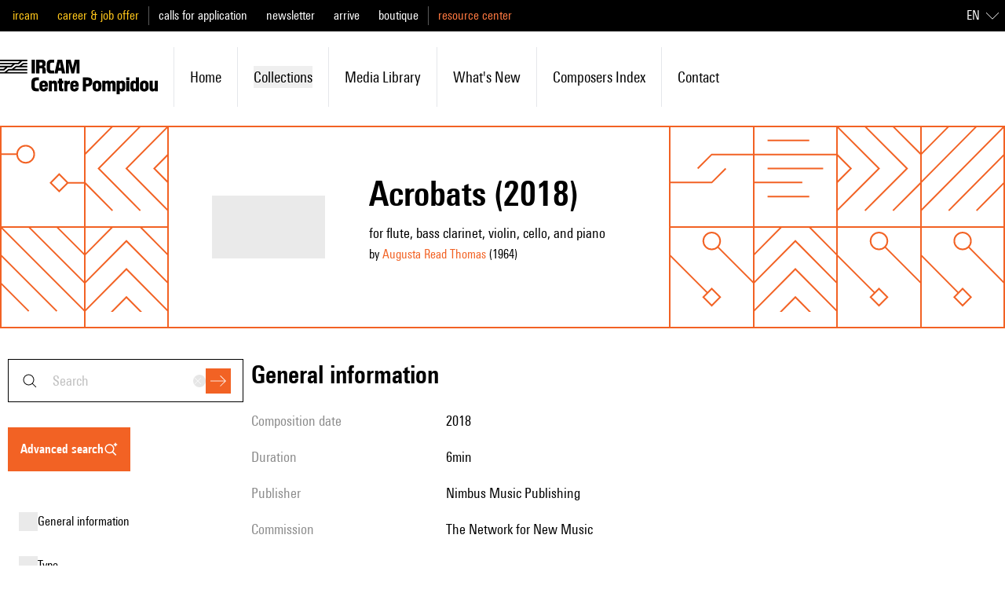

--- FILE ---
content_type: text/javascript; charset=utf-8
request_url: https://brahms.ircam.fr/_nuxt/_1hh_kW5.js
body_size: 154914
content:
const __vite__mapDeps=(i,m=__vite__mapDeps,d=(m.f||(m.f=["./CnK4LBzR.js","./DuHyLnMa.js","./DlAUqK2U.js","./W7n5Tw4d.js","./anljFUHu.js","./BKpYdddh.js","./Bjbwvnd3.js","./BBF-YDA7.js","./BewXhOef.js","./B5VsG9EZ.js","./index.DVW_iog9.css","./B4G0rrMI.js","./Dbi7frYH.js","./ADSFk6bg.js","./s1ky7SQO.js","./CVTRRAFv.js","./C2kCti9E.js","./DHtYcUhG.js","./CftMfbbO.js","./CZNHAZ3T.js","./BJsstzTI.js","./Bpk5Myv2.js","./BiHzPSLw.js","./BPWvm9VL.js","./BE66C_q9.js","./qr3Op6_K.js","./DizkUx9P.js","./DDWfFhi8.js","./B101Lsu4.js","./COP_NT4K.js","./5KoEWAKz.js","./dv65uABO.js","./BUE1mj3b.js","./BnIshTKy.js","./CedrGn4i.js","./R07SUAMH.js","./BOwGsf1i.js","./BobV6dMS.js","./Dl88QM4j.js","./Dy6RtSnK.js","./BqrbcI6G.js","./BlhHu2XF.js","./DUvrQYcU.js","./-BiLUBC9.js","./BhXD2jnC.js","./DmMQWUNb.js","./BbTiK86D.js","./DmW5uJPZ.js","./90Tx7gkh.js","./CNcFgRna.js","./Sidney.DtanwKHb.css","./C471OPq2.js","./YH12l9uM.js","./DRf3ZvNG.js","./search_result.CdvLbviT.css","./G76mm2JS.js","./gdGtpVXF.js","./DxlBxREV.js","./advanced_search.C6LF9wEJ.css","./R7g6JSy4.js","./Cde66xI3.js","./_slug_.BkrwEKYR.css","./D2WEguM8.js","./Dfc53ar_.js","./4h2jXtIH.js","./CpLUk6QU.js","./Do6I0Y3w.js","./DMAIApOF.js","./TMAtCn5g.js","./D8un2j9C.js","./SvPNO64i.js","./TUgystLA.js","./Brlz_EMS.js","./BDovaP6k.js","./lskdecIZ.js","./CrkxqkRa.js","./Mx2KIAib.js","./B32m3gvi.js","./CJNTjgTq.js","./Bmdyu5gL.js","./C0Ah6jdx.js","./BYxFTGoG.js","./BI_1My75.js","./FCSs9PJb.js","./ht7HgzVF.js","./BJEccnLC.js","./DOUJpuww.js","./DQ828Az6.js","./YOes4hR1.js","./HTlPqIWW.js","./fN2fo-aF.js","./BIitdqvc.js","./DFqOEKZ1.js","./DLkZeLQ7.js","./-ohoDgoy.js","./Bs906Lhs.js","./Dk0Gibe0.js","./D6SYXm86.js","./Cj5jckCC.js","./BIgYHuCQ.js","./B7YIEZQE.js","./BPg0X9CI.js","./Xyz26lJv.js","./C5ysmYmc.js","./gYzYfmpr.js","./C091_sCS.js","./guidelines.C2D61fsP.css","./Dp3zPPN5.js","./Cg2hKWyf.js","./documentation-en.CqgSGoly.css","./CoHMHL0m.js","./documentation-fr.CYAgUtM1.css"])))=>i.map(i=>d[i]);
(function(){const t=document.createElement("link").relList;if(t&&t.supports&&t.supports("modulepreload"))return;for(const o of document.querySelectorAll('link[rel="modulepreload"]'))r(o);new MutationObserver(o=>{for(const s of o)if(s.type==="childList")for(const l of s.addedNodes)l.tagName==="LINK"&&l.rel==="modulepreload"&&r(l)}).observe(document,{childList:!0,subtree:!0});function n(o){const s={};return o.integrity&&(s.integrity=o.integrity),o.referrerPolicy&&(s.referrerPolicy=o.referrerPolicy),o.crossOrigin==="use-credentials"?s.credentials="include":o.crossOrigin==="anonymous"?s.credentials="omit":s.credentials="same-origin",s}function r(o){if(o.ep)return;o.ep=!0;const s=n(o);fetch(o.href,s)}})();/**
* @vue/shared v3.5.21
* (c) 2018-present Yuxi (Evan) You and Vue contributors
* @license MIT
**/function qa(e){const t=Object.create(null);for(const n of e.split(","))t[n]=1;return n=>n in t}const Qe={},so=[],Ln=()=>{},r0=()=>!1,ms=e=>e.charCodeAt(0)===111&&e.charCodeAt(1)===110&&(e.charCodeAt(2)>122||e.charCodeAt(2)<97),Ka=e=>e.startsWith("onUpdate:"),Ct=Object.assign,Ga=(e,t)=>{const n=e.indexOf(t);n>-1&&e.splice(n,1)},jv=Object.prototype.hasOwnProperty,Ke=(e,t)=>jv.call(e,t),Se=Array.isArray,lo=e=>ko(e)==="[object Map]",Co=e=>ko(e)==="[object Set]",wu=e=>ko(e)==="[object Date]",Dv=e=>ko(e)==="[object RegExp]",ke=e=>typeof e=="function",ct=e=>typeof e=="string",yn=e=>typeof e=="symbol",Je=e=>e!==null&&typeof e=="object",Ya=e=>(Je(e)||ke(e))&&ke(e.then)&&ke(e.catch),o0=Object.prototype.toString,ko=e=>o0.call(e),Nv=e=>ko(e).slice(8,-1),s0=e=>ko(e)==="[object Object]",Xa=e=>ct(e)&&e!=="NaN"&&e[0]!=="-"&&""+parseInt(e,10)===e,io=qa(",key,ref,ref_for,ref_key,onVnodeBeforeMount,onVnodeMounted,onVnodeBeforeUpdate,onVnodeUpdated,onVnodeBeforeUnmount,onVnodeUnmounted"),Ll=e=>{const t=Object.create(null);return(n=>t[n]||(t[n]=e(n)))},Fv=/-\w/g,un=Ll(e=>e.replace(Fv,t=>t.slice(1).toUpperCase())),Hv=/\B([A-Z])/g,yr=Ll(e=>e.replace(Hv,"-$1").toLowerCase()),Ml=Ll(e=>e.charAt(0).toUpperCase()+e.slice(1)),Si=Ll(e=>e?`on${Ml(e)}`:""),pr=(e,t)=>!Object.is(e,t),ao=(e,...t)=>{for(let n=0;n<e.length;n++)e[n](...t)},l0=(e,t,n,r=!1)=>{Object.defineProperty(e,t,{configurable:!0,enumerable:!1,writable:r,value:n})},ol=e=>{const t=parseFloat(e);return isNaN(t)?e:t},i0=e=>{const t=ct(e)?Number(e):NaN;return isNaN(t)?e:t};let Su;const Al=()=>Su||(Su=typeof globalThis<"u"?globalThis:typeof self<"u"?self:typeof window<"u"?window:typeof global<"u"?global:{});function Il(e){if(Se(e)){const t={};for(let n=0;n<e.length;n++){const r=e[n],o=ct(r)?Uv(r):Il(r);if(o)for(const s in o)t[s]=o[s]}return t}else if(ct(e)||Je(e))return e}const Vv=/;(?![^(]*\))/g,zv=/:([^]+)/,Bv=/\/\*[^]*?\*\//g;function Uv(e){const t={};return e.replace(Bv,"").split(Vv).forEach(n=>{if(n){const r=n.split(zv);r.length>1&&(t[r[0].trim()]=r[1].trim())}}),t}function mt(e){let t="";if(ct(e))t=e;else if(Se(e))for(let n=0;n<e.length;n++){const r=mt(e[n]);r&&(t+=r+" ")}else if(Je(e))for(const n in e)e[n]&&(t+=n+" ");return t.trim()}function nT(e){if(!e)return null;let{class:t,style:n}=e;return t&&!ct(t)&&(e.class=mt(t)),n&&(e.style=Il(n)),e}const Wv="itemscope,allowfullscreen,formnovalidate,ismap,nomodule,novalidate,readonly",qv=qa(Wv);function a0(e){return!!e||e===""}function Kv(e,t){if(e.length!==t.length)return!1;let n=!0;for(let r=0;n&&r<e.length;r++)n=gs(e[r],t[r]);return n}function gs(e,t){if(e===t)return!0;let n=wu(e),r=wu(t);if(n||r)return n&&r?e.getTime()===t.getTime():!1;if(n=yn(e),r=yn(t),n||r)return e===t;if(n=Se(e),r=Se(t),n||r)return n&&r?Kv(e,t):!1;if(n=Je(e),r=Je(t),n||r){if(!n||!r)return!1;const o=Object.keys(e).length,s=Object.keys(t).length;if(o!==s)return!1;for(const l in e){const i=e.hasOwnProperty(l),a=t.hasOwnProperty(l);if(i&&!a||!i&&a||!gs(e[l],t[l]))return!1}}return String(e)===String(t)}function Za(e,t){return e.findIndex(n=>gs(n,t))}const c0=e=>!!(e&&e.__v_isRef===!0),Ge=e=>ct(e)?e:e==null?"":Se(e)||Je(e)&&(e.toString===o0||!ke(e.toString))?c0(e)?Ge(e.value):JSON.stringify(e,u0,2):String(e),u0=(e,t)=>c0(t)?u0(e,t.value):lo(t)?{[`Map(${t.size})`]:[...t.entries()].reduce((n,[r,o],s)=>(n[Ei(r,s)+" =>"]=o,n),{})}:Co(t)?{[`Set(${t.size})`]:[...t.values()].map(n=>Ei(n))}:yn(t)?Ei(t):Je(t)&&!Se(t)&&!s0(t)?String(t):t,Ei=(e,t="")=>{var n;return yn(e)?`Symbol(${(n=e.description)!=null?n:t})`:e};/**
* @vue/reactivity v3.5.21
* (c) 2018-present Yuxi (Evan) You and Vue contributors
* @license MIT
**/let Ht;class f0{constructor(t=!1){this.detached=t,this._active=!0,this._on=0,this.effects=[],this.cleanups=[],this._isPaused=!1,this.parent=Ht,!t&&Ht&&(this.index=(Ht.scopes||(Ht.scopes=[])).push(this)-1)}get active(){return this._active}pause(){if(this._active){this._isPaused=!0;let t,n;if(this.scopes)for(t=0,n=this.scopes.length;t<n;t++)this.scopes[t].pause();for(t=0,n=this.effects.length;t<n;t++)this.effects[t].pause()}}resume(){if(this._active&&this._isPaused){this._isPaused=!1;let t,n;if(this.scopes)for(t=0,n=this.scopes.length;t<n;t++)this.scopes[t].resume();for(t=0,n=this.effects.length;t<n;t++)this.effects[t].resume()}}run(t){if(this._active){const n=Ht;try{return Ht=this,t()}finally{Ht=n}}}on(){++this._on===1&&(this.prevScope=Ht,Ht=this)}off(){this._on>0&&--this._on===0&&(Ht=this.prevScope,this.prevScope=void 0)}stop(t){if(this._active){this._active=!1;let n,r;for(n=0,r=this.effects.length;n<r;n++)this.effects[n].stop();for(this.effects.length=0,n=0,r=this.cleanups.length;n<r;n++)this.cleanups[n]();if(this.cleanups.length=0,this.scopes){for(n=0,r=this.scopes.length;n<r;n++)this.scopes[n].stop(!0);this.scopes.length=0}if(!this.detached&&this.parent&&!t){const o=this.parent.scopes.pop();o&&o!==this&&(this.parent.scopes[this.index]=o,o.index=this.index)}this.parent=void 0}}}function Ja(e){return new f0(e)}function Ur(){return Ht}function Dr(e,t=!1){Ht&&Ht.cleanups.push(e)}let rt;const xi=new WeakSet;class d0{constructor(t){this.fn=t,this.deps=void 0,this.depsTail=void 0,this.flags=5,this.next=void 0,this.cleanup=void 0,this.scheduler=void 0,Ht&&Ht.active&&Ht.effects.push(this)}pause(){this.flags|=64}resume(){this.flags&64&&(this.flags&=-65,xi.has(this)&&(xi.delete(this),this.trigger()))}notify(){this.flags&2&&!(this.flags&32)||this.flags&8||h0(this)}run(){if(!(this.flags&1))return this.fn();this.flags|=2,Eu(this),m0(this);const t=rt,n=_n;rt=this,_n=!0;try{return this.fn()}finally{g0(this),rt=t,_n=n,this.flags&=-3}}stop(){if(this.flags&1){for(let t=this.deps;t;t=t.nextDep)tc(t);this.deps=this.depsTail=void 0,Eu(this),this.onStop&&this.onStop(),this.flags&=-2}}trigger(){this.flags&64?xi.add(this):this.scheduler?this.scheduler():this.runIfDirty()}runIfDirty(){Xi(this)&&this.run()}get dirty(){return Xi(this)}}let p0=0,Bo,Uo;function h0(e,t=!1){if(e.flags|=8,t){e.next=Uo,Uo=e;return}e.next=Bo,Bo=e}function Qa(){p0++}function ec(){if(--p0>0)return;if(Uo){let t=Uo;for(Uo=void 0;t;){const n=t.next;t.next=void 0,t.flags&=-9,t=n}}let e;for(;Bo;){let t=Bo;for(Bo=void 0;t;){const n=t.next;if(t.next=void 0,t.flags&=-9,t.flags&1)try{t.trigger()}catch(r){e||(e=r)}t=n}}if(e)throw e}function m0(e){for(let t=e.deps;t;t=t.nextDep)t.version=-1,t.prevActiveLink=t.dep.activeLink,t.dep.activeLink=t}function g0(e){let t,n=e.depsTail,r=n;for(;r;){const o=r.prevDep;r.version===-1?(r===n&&(n=o),tc(r),Gv(r)):t=r,r.dep.activeLink=r.prevActiveLink,r.prevActiveLink=void 0,r=o}e.deps=t,e.depsTail=n}function Xi(e){for(let t=e.deps;t;t=t.nextDep)if(t.dep.version!==t.version||t.dep.computed&&(v0(t.dep.computed)||t.dep.version!==t.version))return!0;return!!e._dirty}function v0(e){if(e.flags&4&&!(e.flags&16)||(e.flags&=-17,e.globalVersion===Qo)||(e.globalVersion=Qo,!e.isSSR&&e.flags&128&&(!e.deps&&!e._dirty||!Xi(e))))return;e.flags|=2;const t=e.dep,n=rt,r=_n;rt=e,_n=!0;try{m0(e);const o=e.fn(e._value);(t.version===0||pr(o,e._value))&&(e.flags|=128,e._value=o,t.version++)}catch(o){throw t.version++,o}finally{rt=n,_n=r,g0(e),e.flags&=-3}}function tc(e,t=!1){const{dep:n,prevSub:r,nextSub:o}=e;if(r&&(r.nextSub=o,e.prevSub=void 0),o&&(o.prevSub=r,e.nextSub=void 0),n.subs===e&&(n.subs=r,!r&&n.computed)){n.computed.flags&=-5;for(let s=n.computed.deps;s;s=s.nextDep)tc(s,!0)}!t&&!--n.sc&&n.map&&n.map.delete(n.key)}function Gv(e){const{prevDep:t,nextDep:n}=e;t&&(t.nextDep=n,e.prevDep=void 0),n&&(n.prevDep=t,e.nextDep=void 0)}let _n=!0;const _0=[];function Jn(){_0.push(_n),_n=!1}function Qn(){const e=_0.pop();_n=e===void 0?!0:e}function Eu(e){const{cleanup:t}=e;if(e.cleanup=void 0,t){const n=rt;rt=void 0;try{t()}finally{rt=n}}}let Qo=0,Yv=class{constructor(t,n){this.sub=t,this.dep=n,this.version=n.version,this.nextDep=this.prevDep=this.nextSub=this.prevSub=this.prevActiveLink=void 0}};class $l{constructor(t){this.computed=t,this.version=0,this.activeLink=void 0,this.subs=void 0,this.map=void 0,this.key=void 0,this.sc=0,this.__v_skip=!0}track(t){if(!rt||!_n||rt===this.computed)return;let n=this.activeLink;if(n===void 0||n.sub!==rt)n=this.activeLink=new Yv(rt,this),rt.deps?(n.prevDep=rt.depsTail,rt.depsTail.nextDep=n,rt.depsTail=n):rt.deps=rt.depsTail=n,y0(n);else if(n.version===-1&&(n.version=this.version,n.nextDep)){const r=n.nextDep;r.prevDep=n.prevDep,n.prevDep&&(n.prevDep.nextDep=r),n.prevDep=rt.depsTail,n.nextDep=void 0,rt.depsTail.nextDep=n,rt.depsTail=n,rt.deps===n&&(rt.deps=r)}return n}trigger(t){this.version++,Qo++,this.notify(t)}notify(t){Qa();try{for(let n=this.subs;n;n=n.prevSub)n.sub.notify()&&n.sub.dep.notify()}finally{ec()}}}function y0(e){if(e.dep.sc++,e.sub.flags&4){const t=e.dep.computed;if(t&&!e.dep.subs){t.flags|=20;for(let r=t.deps;r;r=r.nextDep)y0(r)}const n=e.dep.subs;n!==e&&(e.prevSub=n,n&&(n.nextSub=e)),e.dep.subs=e}}const sl=new WeakMap,Ar=Symbol(""),Zi=Symbol(""),es=Symbol("");function Vt(e,t,n){if(_n&&rt){let r=sl.get(e);r||sl.set(e,r=new Map);let o=r.get(n);o||(r.set(n,o=new $l),o.map=r,o.key=n),o.track()}}function Bn(e,t,n,r,o,s){const l=sl.get(e);if(!l){Qo++;return}const i=a=>{a&&a.trigger()};if(Qa(),t==="clear")l.forEach(i);else{const a=Se(e),u=a&&Xa(n);if(a&&n==="length"){const c=Number(r);l.forEach((f,d)=>{(d==="length"||d===es||!yn(d)&&d>=c)&&i(f)})}else switch((n!==void 0||l.has(void 0))&&i(l.get(n)),u&&i(l.get(es)),t){case"add":a?u&&i(l.get("length")):(i(l.get(Ar)),lo(e)&&i(l.get(Zi)));break;case"delete":a||(i(l.get(Ar)),lo(e)&&i(l.get(Zi)));break;case"set":lo(e)&&i(l.get(Ar));break}}ec()}function Xv(e,t){const n=sl.get(e);return n&&n.get(t)}function Jr(e){const t=Me(e);return t===e?t:(Vt(t,"iterate",es),an(e)?t:t.map(Rt))}function jl(e){return Vt(e=Me(e),"iterate",es),e}const Zv={__proto__:null,[Symbol.iterator](){return Oi(this,Symbol.iterator,Rt)},concat(...e){return Jr(this).concat(...e.map(t=>Se(t)?Jr(t):t))},entries(){return Oi(this,"entries",e=>(e[1]=Rt(e[1]),e))},every(e,t){return Dn(this,"every",e,t,void 0,arguments)},filter(e,t){return Dn(this,"filter",e,t,n=>n.map(Rt),arguments)},find(e,t){return Dn(this,"find",e,t,Rt,arguments)},findIndex(e,t){return Dn(this,"findIndex",e,t,void 0,arguments)},findLast(e,t){return Dn(this,"findLast",e,t,Rt,arguments)},findLastIndex(e,t){return Dn(this,"findLastIndex",e,t,void 0,arguments)},forEach(e,t){return Dn(this,"forEach",e,t,void 0,arguments)},includes(...e){return Ci(this,"includes",e)},indexOf(...e){return Ci(this,"indexOf",e)},join(e){return Jr(this).join(e)},lastIndexOf(...e){return Ci(this,"lastIndexOf",e)},map(e,t){return Dn(this,"map",e,t,void 0,arguments)},pop(){return Io(this,"pop")},push(...e){return Io(this,"push",e)},reduce(e,...t){return xu(this,"reduce",e,t)},reduceRight(e,...t){return xu(this,"reduceRight",e,t)},shift(){return Io(this,"shift")},some(e,t){return Dn(this,"some",e,t,void 0,arguments)},splice(...e){return Io(this,"splice",e)},toReversed(){return Jr(this).toReversed()},toSorted(e){return Jr(this).toSorted(e)},toSpliced(...e){return Jr(this).toSpliced(...e)},unshift(...e){return Io(this,"unshift",e)},values(){return Oi(this,"values",Rt)}};function Oi(e,t,n){const r=jl(e),o=r[t]();return r!==e&&!an(e)&&(o._next=o.next,o.next=()=>{const s=o._next();return s.value&&(s.value=n(s.value)),s}),o}const Jv=Array.prototype;function Dn(e,t,n,r,o,s){const l=jl(e),i=l!==e&&!an(e),a=l[t];if(a!==Jv[t]){const f=a.apply(e,s);return i?Rt(f):f}let u=n;l!==e&&(i?u=function(f,d){return n.call(this,Rt(f),d,e)}:n.length>2&&(u=function(f,d){return n.call(this,f,d,e)}));const c=a.call(l,u,r);return i&&o?o(c):c}function xu(e,t,n,r){const o=jl(e);let s=n;return o!==e&&(an(e)?n.length>3&&(s=function(l,i,a){return n.call(this,l,i,a,e)}):s=function(l,i,a){return n.call(this,l,Rt(i),a,e)}),o[t](s,...r)}function Ci(e,t,n){const r=Me(e);Vt(r,"iterate",es);const o=r[t](...n);return(o===-1||o===!1)&&oc(n[0])?(n[0]=Me(n[0]),r[t](...n)):o}function Io(e,t,n=[]){Jn(),Qa();const r=Me(e)[t].apply(e,n);return ec(),Qn(),r}const Qv=qa("__proto__,__v_isRef,__isVue"),b0=new Set(Object.getOwnPropertyNames(Symbol).filter(e=>e!=="arguments"&&e!=="caller").map(e=>Symbol[e]).filter(yn));function e_(e){yn(e)||(e=String(e));const t=Me(this);return Vt(t,"has",e),t.hasOwnProperty(e)}class w0{constructor(t=!1,n=!1){this._isReadonly=t,this._isShallow=n}get(t,n,r){if(n==="__v_skip")return t.__v_skip;const o=this._isReadonly,s=this._isShallow;if(n==="__v_isReactive")return!o;if(n==="__v_isReadonly")return o;if(n==="__v_isShallow")return s;if(n==="__v_raw")return r===(o?s?u_:O0:s?x0:E0).get(t)||Object.getPrototypeOf(t)===Object.getPrototypeOf(r)?t:void 0;const l=Se(t);if(!o){let a;if(l&&(a=Zv[n]))return a;if(n==="hasOwnProperty")return e_}const i=Reflect.get(t,n,tt(t)?t:r);return(yn(n)?b0.has(n):Qv(n))||(o||Vt(t,"get",n),s)?i:tt(i)?l&&Xa(n)?i:i.value:Je(i)?o?C0(i):en(i):i}}class S0 extends w0{constructor(t=!1){super(!1,t)}set(t,n,r,o){let s=t[n];if(!this._isShallow){const a=er(s);if(!an(r)&&!er(r)&&(s=Me(s),r=Me(r)),!Se(t)&&tt(s)&&!tt(r))return a||(s.value=r),!0}const l=Se(t)&&Xa(n)?Number(n)<t.length:Ke(t,n),i=Reflect.set(t,n,r,tt(t)?t:o);return t===Me(o)&&(l?pr(r,s)&&Bn(t,"set",n,r):Bn(t,"add",n,r)),i}deleteProperty(t,n){const r=Ke(t,n);t[n];const o=Reflect.deleteProperty(t,n);return o&&r&&Bn(t,"delete",n,void 0),o}has(t,n){const r=Reflect.has(t,n);return(!yn(n)||!b0.has(n))&&Vt(t,"has",n),r}ownKeys(t){return Vt(t,"iterate",Se(t)?"length":Ar),Reflect.ownKeys(t)}}class t_ extends w0{constructor(t=!1){super(!0,t)}set(t,n){return!0}deleteProperty(t,n){return!0}}const n_=new S0,r_=new t_,o_=new S0(!0);const Ji=e=>e,Ls=e=>Reflect.getPrototypeOf(e);function s_(e,t,n){return function(...r){const o=this.__v_raw,s=Me(o),l=lo(s),i=e==="entries"||e===Symbol.iterator&&l,a=e==="keys"&&l,u=o[e](...r),c=n?Ji:t?ll:Rt;return!t&&Vt(s,"iterate",a?Zi:Ar),{next(){const{value:f,done:d}=u.next();return d?{value:f,done:d}:{value:i?[c(f[0]),c(f[1])]:c(f),done:d}},[Symbol.iterator](){return this}}}}function Ms(e){return function(...t){return e==="delete"?!1:e==="clear"?void 0:this}}function l_(e,t){const n={get(o){const s=this.__v_raw,l=Me(s),i=Me(o);e||(pr(o,i)&&Vt(l,"get",o),Vt(l,"get",i));const{has:a}=Ls(l),u=t?Ji:e?ll:Rt;if(a.call(l,o))return u(s.get(o));if(a.call(l,i))return u(s.get(i));s!==l&&s.get(o)},get size(){const o=this.__v_raw;return!e&&Vt(Me(o),"iterate",Ar),o.size},has(o){const s=this.__v_raw,l=Me(s),i=Me(o);return e||(pr(o,i)&&Vt(l,"has",o),Vt(l,"has",i)),o===i?s.has(o):s.has(o)||s.has(i)},forEach(o,s){const l=this,i=l.__v_raw,a=Me(i),u=t?Ji:e?ll:Rt;return!e&&Vt(a,"iterate",Ar),i.forEach((c,f)=>o.call(s,u(c),u(f),l))}};return Ct(n,e?{add:Ms("add"),set:Ms("set"),delete:Ms("delete"),clear:Ms("clear")}:{add(o){!t&&!an(o)&&!er(o)&&(o=Me(o));const s=Me(this);return Ls(s).has.call(s,o)||(s.add(o),Bn(s,"add",o,o)),this},set(o,s){!t&&!an(s)&&!er(s)&&(s=Me(s));const l=Me(this),{has:i,get:a}=Ls(l);let u=i.call(l,o);u||(o=Me(o),u=i.call(l,o));const c=a.call(l,o);return l.set(o,s),u?pr(s,c)&&Bn(l,"set",o,s):Bn(l,"add",o,s),this},delete(o){const s=Me(this),{has:l,get:i}=Ls(s);let a=l.call(s,o);a||(o=Me(o),a=l.call(s,o)),i&&i.call(s,o);const u=s.delete(o);return a&&Bn(s,"delete",o,void 0),u},clear(){const o=Me(this),s=o.size!==0,l=o.clear();return s&&Bn(o,"clear",void 0,void 0),l}}),["keys","values","entries",Symbol.iterator].forEach(o=>{n[o]=s_(o,e,t)}),n}function nc(e,t){const n=l_(e,t);return(r,o,s)=>o==="__v_isReactive"?!e:o==="__v_isReadonly"?e:o==="__v_raw"?r:Reflect.get(Ke(n,o)&&o in r?n:r,o,s)}const i_={get:nc(!1,!1)},a_={get:nc(!1,!0)},c_={get:nc(!0,!1)};const E0=new WeakMap,x0=new WeakMap,O0=new WeakMap,u_=new WeakMap;function f_(e){switch(e){case"Object":case"Array":return 1;case"Map":case"Set":case"WeakMap":case"WeakSet":return 2;default:return 0}}function d_(e){return e.__v_skip||!Object.isExtensible(e)?0:f_(Nv(e))}function en(e){return er(e)?e:rc(e,!1,n_,i_,E0)}function Rn(e){return rc(e,!1,o_,a_,x0)}function C0(e){return rc(e,!0,r_,c_,O0)}function rc(e,t,n,r,o){if(!Je(e)||e.__v_raw&&!(t&&e.__v_isReactive))return e;const s=d_(e);if(s===0)return e;const l=o.get(e);if(l)return l;const i=new Proxy(e,s===2?r:n);return o.set(e,i),i}function Ir(e){return er(e)?Ir(e.__v_raw):!!(e&&e.__v_isReactive)}function er(e){return!!(e&&e.__v_isReadonly)}function an(e){return!!(e&&e.__v_isShallow)}function oc(e){return e?!!e.__v_raw:!1}function Me(e){const t=e&&e.__v_raw;return t?Me(t):e}function p_(e){return!Ke(e,"__v_skip")&&Object.isExtensible(e)&&l0(e,"__v_skip",!0),e}const Rt=e=>Je(e)?en(e):e,ll=e=>Je(e)?C0(e):e;function tt(e){return e?e.__v_isRef===!0:!1}function ae(e){return k0(e,!1)}function He(e){return k0(e,!0)}function k0(e,t){return tt(e)?e:new h_(e,t)}class h_{constructor(t,n){this.dep=new $l,this.__v_isRef=!0,this.__v_isShallow=!1,this._rawValue=n?t:Me(t),this._value=n?t:Rt(t),this.__v_isShallow=n}get value(){return this.dep.track(),this._value}set value(t){const n=this._rawValue,r=this.__v_isShallow||an(t)||er(t);t=r?t:Me(t),pr(t,n)&&(this._rawValue=t,this._value=r?t:Rt(t),this.dep.trigger())}}function Ou(e){e.dep&&e.dep.trigger()}function G(e){return tt(e)?e.value:e}function at(e){return ke(e)?e():G(e)}const m_={get:(e,t,n)=>t==="__v_raw"?e:G(Reflect.get(e,t,n)),set:(e,t,n,r)=>{const o=e[t];return tt(o)&&!tt(n)?(o.value=n,!0):Reflect.set(e,t,n,r)}};function P0(e){return Ir(e)?e:new Proxy(e,m_)}class g_{constructor(t){this.__v_isRef=!0,this._value=void 0;const n=this.dep=new $l,{get:r,set:o}=t(n.track.bind(n),n.trigger.bind(n));this._get=r,this._set=o}get value(){return this._value=this._get()}set value(t){this._set(t)}}function v_(e){return new g_(e)}function oT(e){const t=Se(e)?new Array(e.length):{};for(const n in e)t[n]=T0(e,n);return t}class __{constructor(t,n,r){this._object=t,this._key=n,this._defaultValue=r,this.__v_isRef=!0,this._value=void 0}get value(){const t=this._object[this._key];return this._value=t===void 0?this._defaultValue:t}set value(t){this._object[this._key]=t}get dep(){return Xv(Me(this._object),this._key)}}class y_{constructor(t){this._getter=t,this.__v_isRef=!0,this.__v_isReadonly=!0,this._value=void 0}get value(){return this._value=this._getter()}}function sc(e,t,n){return tt(e)?e:ke(e)?new y_(e):Je(e)&&arguments.length>1?T0(e,t,n):ae(e)}function T0(e,t,n){const r=e[t];return tt(r)?r:new __(e,t,n)}class b_{constructor(t,n,r){this.fn=t,this.setter=n,this._value=void 0,this.dep=new $l(this),this.__v_isRef=!0,this.deps=void 0,this.depsTail=void 0,this.flags=16,this.globalVersion=Qo-1,this.next=void 0,this.effect=this,this.__v_isReadonly=!n,this.isSSR=r}notify(){if(this.flags|=16,!(this.flags&8)&&rt!==this)return h0(this,!0),!0}get value(){const t=this.dep.track();return v0(this),t&&(t.version=this.dep.version),this._value}set value(t){this.setter&&this.setter(t)}}function w_(e,t,n=!1){let r,o;return ke(e)?r=e:(r=e.get,o=e.set),new b_(r,o,n)}const As={},il=new WeakMap;let Tr;function S_(e,t=!1,n=Tr){if(n){let r=il.get(n);r||il.set(n,r=[]),r.push(e)}}function E_(e,t,n=Qe){const{immediate:r,deep:o,once:s,scheduler:l,augmentJob:i,call:a}=n,u=_=>o?_:an(_)||o===!1||o===0?Un(_,1):Un(_);let c,f,d,p,m=!1,g=!1;if(tt(e)?(f=()=>e.value,m=an(e)):Ir(e)?(f=()=>u(e),m=!0):Se(e)?(g=!0,m=e.some(_=>Ir(_)||an(_)),f=()=>e.map(_=>{if(tt(_))return _.value;if(Ir(_))return u(_);if(ke(_))return a?a(_,2):_()})):ke(e)?t?f=a?()=>a(e,2):e:f=()=>{if(d){Jn();try{d()}finally{Qn()}}const _=Tr;Tr=c;try{return a?a(e,3,[p]):e(p)}finally{Tr=_}}:f=Ln,t&&o){const _=f,y=o===!0?1/0:o;f=()=>Un(_(),y)}const S=Ur(),w=()=>{c.stop(),S&&S.active&&Ga(S.effects,c)};if(s&&t){const _=t;t=(...y)=>{_(...y),w()}}let b=g?new Array(e.length).fill(As):As;const v=_=>{if(!(!(c.flags&1)||!c.dirty&&!_))if(t){const y=c.run();if(o||m||(g?y.some((O,C)=>pr(O,b[C])):pr(y,b))){d&&d();const O=Tr;Tr=c;try{const C=[y,b===As?void 0:g&&b[0]===As?[]:b,p];b=y,a?a(t,3,C):t(...C)}finally{Tr=O}}}else c.run()};return i&&i(v),c=new d0(f),c.scheduler=l?()=>l(v,!1):v,p=_=>S_(_,!1,c),d=c.onStop=()=>{const _=il.get(c);if(_){if(a)a(_,4);else for(const y of _)y();il.delete(c)}},t?r?v(!0):b=c.run():l?l(v.bind(null,!0),!0):c.run(),w.pause=c.pause.bind(c),w.resume=c.resume.bind(c),w.stop=w,w}function Un(e,t=1/0,n){if(t<=0||!Je(e)||e.__v_skip||(n=n||new Map,(n.get(e)||0)>=t))return e;if(n.set(e,t),t--,tt(e))Un(e.value,t,n);else if(Se(e))for(let r=0;r<e.length;r++)Un(e[r],t,n);else if(Co(e)||lo(e))e.forEach(r=>{Un(r,t,n)});else if(s0(e)){for(const r in e)Un(e[r],t,n);for(const r of Object.getOwnPropertySymbols(e))Object.prototype.propertyIsEnumerable.call(e,r)&&Un(e[r],t,n)}return e}/**
* @vue/runtime-core v3.5.21
* (c) 2018-present Yuxi (Evan) You and Vue contributors
* @license MIT
**/function vs(e,t,n,r){try{return r?e(...r):e()}catch(o){Po(o,t,n)}}function bn(e,t,n,r){if(ke(e)){const o=vs(e,t,n,r);return o&&Ya(o)&&o.catch(s=>{Po(s,t,n)}),o}if(Se(e)){const o=[];for(let s=0;s<e.length;s++)o.push(bn(e[s],t,n,r));return o}}function Po(e,t,n,r=!0){const o=t?t.vnode:null,{errorHandler:s,throwUnhandledErrorInProduction:l}=t&&t.appContext.config||Qe;if(t){let i=t.parent;const a=t.proxy,u=`https://vuejs.org/error-reference/#runtime-${n}`;for(;i;){const c=i.ec;if(c){for(let f=0;f<c.length;f++)if(c[f](e,a,u)===!1)return}i=i.parent}if(s){Jn(),vs(s,null,10,[e,a,u]),Qn();return}}x_(e,n,o,r,l)}function x_(e,t,n,r=!0,o=!1){if(o)throw e;console.error(e)}const qt=[];let Pn=-1;const co=[];let ir=null,to=0;const R0=Promise.resolve();let al=null;function ut(e){const t=al||R0;return e?t.then(this?e.bind(this):e):t}function O_(e){let t=Pn+1,n=qt.length;for(;t<n;){const r=t+n>>>1,o=qt[r],s=ts(o);s<e||s===e&&o.flags&2?t=r+1:n=r}return t}function lc(e){if(!(e.flags&1)){const t=ts(e),n=qt[qt.length-1];!n||!(e.flags&2)&&t>=ts(n)?qt.push(e):qt.splice(O_(t),0,e),e.flags|=1,L0()}}function L0(){al||(al=R0.then(M0))}function Qi(e){Se(e)?co.push(...e):ir&&e.id===-1?ir.splice(to+1,0,e):e.flags&1||(co.push(e),e.flags|=1),L0()}function Cu(e,t,n=Pn+1){for(;n<qt.length;n++){const r=qt[n];if(r&&r.flags&2){if(e&&r.id!==e.uid)continue;qt.splice(n,1),n--,r.flags&4&&(r.flags&=-2),r(),r.flags&4||(r.flags&=-2)}}}function cl(e){if(co.length){const t=[...new Set(co)].sort((n,r)=>ts(n)-ts(r));if(co.length=0,ir){ir.push(...t);return}for(ir=t,to=0;to<ir.length;to++){const n=ir[to];n.flags&4&&(n.flags&=-2),n.flags&8||n(),n.flags&=-2}ir=null,to=0}}const ts=e=>e.id==null?e.flags&2?-1:1/0:e.id;function M0(e){try{for(Pn=0;Pn<qt.length;Pn++){const t=qt[Pn];t&&!(t.flags&8)&&(t.flags&4&&(t.flags&=-2),vs(t,t.i,t.i?15:14),t.flags&4||(t.flags&=-2))}}finally{for(;Pn<qt.length;Pn++){const t=qt[Pn];t&&(t.flags&=-2)}Pn=-1,qt.length=0,cl(),al=null,(qt.length||co.length)&&M0()}}let Mt=null,A0=null;function ul(e){const t=Mt;return Mt=e,A0=e&&e.type.__scopeId||null,t}function Ae(e,t=Mt,n){if(!t||e._n)return e;const r=(...o)=>{r._d&&ml(-1);const s=ul(t);let l;try{l=e(...o)}finally{ul(s),r._d&&ml(1)}return l};return r._n=!0,r._c=!0,r._d=!0,r}function Mr(e,t){if(Mt===null)return e;const n=zl(Mt),r=e.dirs||(e.dirs=[]);for(let o=0;o<t.length;o++){let[s,l,i,a=Qe]=t[o];s&&(ke(s)&&(s={mounted:s,updated:s}),s.deep&&Un(l),r.push({dir:s,instance:n,value:l,oldValue:void 0,arg:i,modifiers:a}))}return e}function Tn(e,t,n,r){const o=e.dirs,s=t&&t.dirs;for(let l=0;l<o.length;l++){const i=o[l];s&&(i.oldValue=s[l].value);let a=i.dir[r];a&&(Jn(),bn(a,n,8,[e.el,i,e,t]),Qn())}}const I0=Symbol("_vte"),$0=e=>e.__isTeleport,Wo=e=>e&&(e.disabled||e.disabled===""),ku=e=>e&&(e.defer||e.defer===""),Pu=e=>typeof SVGElement<"u"&&e instanceof SVGElement,Tu=e=>typeof MathMLElement=="function"&&e instanceof MathMLElement,ea=(e,t)=>{const n=e&&e.to;return ct(n)?t?t(n):null:n},j0={name:"Teleport",__isTeleport:!0,process(e,t,n,r,o,s,l,i,a,u){const{mc:c,pc:f,pbc:d,o:{insert:p,querySelector:m,createText:g,createComment:S}}=u,w=Wo(t.props);let{shapeFlag:b,children:v,dynamicChildren:_}=t;if(e==null){const y=t.el=g(""),O=t.anchor=g("");p(y,n,r),p(O,n,r);const C=(A,I)=>{b&16&&(o&&o.isCE&&(o.ce._teleportTarget=A),c(v,A,I,o,s,l,i,a))},R=()=>{const A=t.target=ea(t.props,m),I=D0(A,t,g,p);A&&(l!=="svg"&&Pu(A)?l="svg":l!=="mathml"&&Tu(A)&&(l="mathml"),w||(C(A,I),Zs(t,!1)))};w&&(C(n,O),Zs(t,!0)),ku(t.props)?(t.el.__isMounted=!1,Et(()=>{R(),delete t.el.__isMounted},s)):R()}else{if(ku(t.props)&&e.el.__isMounted===!1){Et(()=>{j0.process(e,t,n,r,o,s,l,i,a,u)},s);return}t.el=e.el,t.targetStart=e.targetStart;const y=t.anchor=e.anchor,O=t.target=e.target,C=t.targetAnchor=e.targetAnchor,R=Wo(e.props),A=R?n:O,I=R?y:C;if(l==="svg"||Pu(O)?l="svg":(l==="mathml"||Tu(O))&&(l="mathml"),_?(d(e.dynamicChildren,_,A,o,s,l,i),uc(e,t,!0)):a||f(e,t,A,I,o,s,l,i,!1),w)R?t.props&&e.props&&t.props.to!==e.props.to&&(t.props.to=e.props.to):Is(t,n,y,u,1);else if((t.props&&t.props.to)!==(e.props&&e.props.to)){const N=t.target=ea(t.props,m);N&&Is(t,N,null,u,0)}else R&&Is(t,O,C,u,1);Zs(t,w)}},remove(e,t,n,{um:r,o:{remove:o}},s){const{shapeFlag:l,children:i,anchor:a,targetStart:u,targetAnchor:c,target:f,props:d}=e;if(f&&(o(u),o(c)),s&&o(a),l&16){const p=s||!Wo(d);for(let m=0;m<i.length;m++){const g=i[m];r(g,t,n,p,!!g.dynamicChildren)}}},move:Is,hydrate:C_};function Is(e,t,n,{o:{insert:r},m:o},s=2){s===0&&r(e.targetAnchor,t,n);const{el:l,anchor:i,shapeFlag:a,children:u,props:c}=e,f=s===2;if(f&&r(l,t,n),(!f||Wo(c))&&a&16)for(let d=0;d<u.length;d++)o(u[d],t,n,2);f&&r(i,t,n)}function C_(e,t,n,r,o,s,{o:{nextSibling:l,parentNode:i,querySelector:a,insert:u,createText:c}},f){function d(g,S,w,b){S.anchor=f(l(g),S,i(g),n,r,o,s),S.targetStart=w,S.targetAnchor=b}const p=t.target=ea(t.props,a),m=Wo(t.props);if(p){const g=p._lpa||p.firstChild;if(t.shapeFlag&16)if(m)d(e,t,g,g&&l(g));else{t.anchor=l(e);let S=g;for(;S;){if(S&&S.nodeType===8){if(S.data==="teleport start anchor")t.targetStart=S;else if(S.data==="teleport anchor"){t.targetAnchor=S,p._lpa=t.targetAnchor&&l(t.targetAnchor);break}}S=l(S)}t.targetAnchor||D0(p,t,c,u),f(g&&l(g),t,p,n,r,o,s)}Zs(t,m)}else m&&t.shapeFlag&16&&d(e,t,e,l(e));return t.anchor&&l(t.anchor)}const k_=j0;function Zs(e,t){const n=e.ctx;if(n&&n.ut){let r,o;for(t?(r=e.el,o=e.anchor):(r=e.targetStart,o=e.targetAnchor);r&&r!==o;)r.nodeType===1&&r.setAttribute("data-v-owner",n.uid),r=r.nextSibling;n.ut()}}function D0(e,t,n,r){const o=t.targetStart=n(""),s=t.targetAnchor=n("");return o[I0]=s,e&&(r(o,e),r(s,e)),s}const zn=Symbol("_leaveCb"),$s=Symbol("_enterCb");function P_(){const e={isMounted:!1,isLeaving:!1,isUnmounting:!1,leavingVNodes:new Map};return kt(()=>{e.isMounted=!0}),Wr(()=>{e.isUnmounting=!0}),e}const sn=[Function,Array],N0={mode:String,appear:Boolean,persisted:Boolean,onBeforeEnter:sn,onEnter:sn,onAfterEnter:sn,onEnterCancelled:sn,onBeforeLeave:sn,onLeave:sn,onAfterLeave:sn,onLeaveCancelled:sn,onBeforeAppear:sn,onAppear:sn,onAfterAppear:sn,onAppearCancelled:sn},F0=e=>{const t=e.subTree;return t.component?F0(t.component):t},T_={name:"BaseTransition",props:N0,setup(e,{slots:t}){const n=Bt(),r=P_();return()=>{const o=t.default&&z0(t.default(),!0);if(!o||!o.length)return;const s=H0(o),l=Me(e),{mode:i}=l;if(r.isLeaving)return ki(s);const a=Ru(s);if(!a)return ki(s);let u=ta(a,l,r,n,f=>u=f);a.type!==yt&&ho(a,u);let c=n.subTree&&Ru(n.subTree);if(c&&c.type!==yt&&!mn(c,a)&&F0(n).type!==yt){let f=ta(c,l,r,n);if(ho(c,f),i==="out-in"&&a.type!==yt)return r.isLeaving=!0,f.afterLeave=()=>{r.isLeaving=!1,n.job.flags&8||n.update(),delete f.afterLeave,c=void 0},ki(s);i==="in-out"&&a.type!==yt?f.delayLeave=(d,p,m)=>{const g=V0(r,c);g[String(c.key)]=c,d[zn]=()=>{p(),d[zn]=void 0,delete u.delayedLeave,c=void 0},u.delayedLeave=()=>{m(),delete u.delayedLeave,c=void 0}}:c=void 0}else c&&(c=void 0);return s}}};function H0(e){let t=e[0];if(e.length>1){for(const n of e)if(n.type!==yt){t=n;break}}return t}const R_=T_;function V0(e,t){const{leavingVNodes:n}=e;let r=n.get(t.type);return r||(r=Object.create(null),n.set(t.type,r)),r}function ta(e,t,n,r,o){const{appear:s,mode:l,persisted:i=!1,onBeforeEnter:a,onEnter:u,onAfterEnter:c,onEnterCancelled:f,onBeforeLeave:d,onLeave:p,onAfterLeave:m,onLeaveCancelled:g,onBeforeAppear:S,onAppear:w,onAfterAppear:b,onAppearCancelled:v}=t,_=String(e.key),y=V0(n,e),O=(A,I)=>{A&&bn(A,r,9,I)},C=(A,I)=>{const N=I[1];O(A,I),Se(A)?A.every(H=>H.length<=1)&&N():A.length<=1&&N()},R={mode:l,persisted:i,beforeEnter(A){let I=a;if(!n.isMounted)if(s)I=S||a;else return;A[zn]&&A[zn](!0);const N=y[_];N&&mn(e,N)&&N.el[zn]&&N.el[zn](),O(I,[A])},enter(A){let I=u,N=c,H=f;if(!n.isMounted)if(s)I=w||u,N=b||c,H=v||f;else return;let Q=!1;const pe=A[$s]=me=>{Q||(Q=!0,me?O(H,[A]):O(N,[A]),R.delayedLeave&&R.delayedLeave(),A[$s]=void 0)};I?C(I,[A,pe]):pe()},leave(A,I){const N=String(e.key);if(A[$s]&&A[$s](!0),n.isUnmounting)return I();O(d,[A]);let H=!1;const Q=A[zn]=pe=>{H||(H=!0,I(),pe?O(g,[A]):O(m,[A]),A[zn]=void 0,y[N]===e&&delete y[N])};y[N]=e,p?C(p,[A,Q]):Q()},clone(A){const I=ta(A,t,n,r,o);return o&&o(I),I}};return R}function ki(e){if(_s(e))return e=fn(e),e.children=null,e}function Ru(e){if(!_s(e))return $0(e.type)&&e.children?H0(e.children):e;if(e.component)return e.component.subTree;const{shapeFlag:t,children:n}=e;if(n){if(t&16)return n[0];if(t&32&&ke(n.default))return n.default()}}function ho(e,t){e.shapeFlag&6&&e.component?(e.transition=t,ho(e.component.subTree,t)):e.shapeFlag&128?(e.ssContent.transition=t.clone(e.ssContent),e.ssFallback.transition=t.clone(e.ssFallback)):e.transition=t}function z0(e,t=!1,n){let r=[],o=0;for(let s=0;s<e.length;s++){let l=e[s];const i=n==null?l.key:String(n)+String(l.key!=null?l.key:s);l.type===je?(l.patchFlag&128&&o++,r=r.concat(z0(l.children,t,i))):(t||l.type!==yt)&&r.push(i!=null?fn(l,{key:i}):l)}if(o>1)for(let s=0;s<r.length;s++)r[s].patchFlag=-2;return r}function Pe(e,t){return ke(e)?Ct({name:e.name},t,{setup:e}):e}function L_(){const e=Bt();return e?(e.appContext.config.idPrefix||"v")+"-"+e.ids[0]+e.ids[1]++:""}function ic(e){e.ids=[e.ids[0]+e.ids[2]+++"-",0,0]}const fl=new WeakMap;function uo(e,t,n,r,o=!1){if(Se(e)){e.forEach((m,g)=>uo(m,t&&(Se(t)?t[g]:t),n,r,o));return}if(hr(r)&&!o){r.shapeFlag&512&&r.type.__asyncResolved&&r.component.subTree.component&&uo(e,t,n,r.component.subTree);return}const s=r.shapeFlag&4?zl(r.component):r.el,l=o?null:s,{i,r:a}=e,u=t&&t.r,c=i.refs===Qe?i.refs={}:i.refs,f=i.setupState,d=Me(f),p=f===Qe?r0:m=>Ke(d,m);if(u!=null&&u!==a){if(Lu(t),ct(u))c[u]=null,p(u)&&(f[u]=null);else if(tt(u)){u.value=null;const m=t;m.k&&(c[m.k]=null)}}if(ke(a))vs(a,i,12,[l,c]);else{const m=ct(a),g=tt(a);if(m||g){const S=()=>{if(e.f){const w=m?p(a)?f[a]:c[a]:a.value;if(o)Se(w)&&Ga(w,s);else if(Se(w))w.includes(s)||w.push(s);else if(m)c[a]=[s],p(a)&&(f[a]=c[a]);else{const b=[s];a.value=b,e.k&&(c[e.k]=b)}}else m?(c[a]=l,p(a)&&(f[a]=l)):g&&(a.value=l,e.k&&(c[e.k]=l))};if(l){const w=()=>{S(),fl.delete(e)};w.id=-1,fl.set(e,w),Et(w,n)}else Lu(e),S()}}}function Lu(e){const t=fl.get(e);t&&(t.flags|=8,fl.delete(e))}let Mu=!1;const Qr=()=>{Mu||(console.error("Hydration completed but contains mismatches."),Mu=!0)},M_=e=>e.namespaceURI.includes("svg")&&e.tagName!=="foreignObject",A_=e=>e.namespaceURI.includes("MathML"),js=e=>{if(e.nodeType===1){if(M_(e))return"svg";if(A_(e))return"mathml"}},oo=e=>e.nodeType===8;function I_(e){const{mt:t,p:n,o:{patchProp:r,createText:o,nextSibling:s,parentNode:l,remove:i,insert:a,createComment:u}}=e,c=(v,_)=>{if(!_.hasChildNodes()){n(null,v,_),cl(),_._vnode=v;return}f(_.firstChild,v,null,null,null),cl(),_._vnode=v},f=(v,_,y,O,C,R=!1)=>{R=R||!!_.dynamicChildren;const A=oo(v)&&v.data==="[",I=()=>g(v,_,y,O,C,A),{type:N,ref:H,shapeFlag:Q,patchFlag:pe}=_;let me=v.nodeType;_.el=v,pe===-2&&(R=!1,_.dynamicChildren=null);let oe=null;switch(N){case mr:me!==3?_.children===""?(a(_.el=o(""),l(v),v),oe=v):oe=I():(v.data!==_.children&&(Qr(),v.data=_.children),oe=s(v));break;case yt:b(v)?(oe=s(v),w(_.el=v.content.firstChild,v,y)):me!==8||A?oe=I():oe=s(v);break;case Ko:if(A&&(v=s(v),me=v.nodeType),me===1||me===3){oe=v;const be=!_.children.length;for(let ue=0;ue<_.staticCount;ue++)be&&(_.children+=oe.nodeType===1?oe.outerHTML:oe.data),ue===_.staticCount-1&&(_.anchor=oe),oe=s(oe);return A?s(oe):oe}else I();break;case je:A?oe=m(v,_,y,O,C,R):oe=I();break;default:if(Q&1)(me!==1||_.type.toLowerCase()!==v.tagName.toLowerCase())&&!b(v)?oe=I():oe=d(v,_,y,O,C,R);else if(Q&6){_.slotScopeIds=C;const be=l(v);if(A?oe=S(v):oo(v)&&v.data==="teleport start"?oe=S(v,v.data,"teleport end"):oe=s(v),t(_,be,null,y,O,js(be),R),hr(_)&&!_.type.__asyncResolved){let ue;A?(ue=se(je),ue.anchor=oe?oe.previousSibling:be.lastChild):ue=v.nodeType===3?Wt(""):se("div"),ue.el=v,_.component.subTree=ue}}else Q&64?me!==8?oe=I():oe=_.type.hydrate(v,_,y,O,C,R,e,p):Q&128&&(oe=_.type.hydrate(v,_,y,O,js(l(v)),C,R,e,f))}return H!=null&&uo(H,null,O,_),oe},d=(v,_,y,O,C,R)=>{R=R||!!_.dynamicChildren;const{type:A,props:I,patchFlag:N,shapeFlag:H,dirs:Q,transition:pe}=_,me=A==="input"||A==="option";if(me||N!==-1){Q&&Tn(_,null,y,"created");let oe=!1;if(b(v)){oe=p1(null,pe)&&y&&y.vnode.props&&y.vnode.props.appear;const ue=v.content.firstChild;if(oe){const Oe=ue.getAttribute("class");Oe&&(ue.$cls=Oe),pe.beforeEnter(ue)}w(ue,v,y),_.el=v=ue}if(H&16&&!(I&&(I.innerHTML||I.textContent))){let ue=p(v.firstChild,_,v,y,O,C,R);for(;ue;){Ds(v,1)||Qr();const Oe=ue;ue=ue.nextSibling,i(Oe)}}else if(H&8){let ue=_.children;ue[0]===`
`&&(v.tagName==="PRE"||v.tagName==="TEXTAREA")&&(ue=ue.slice(1)),v.textContent!==ue&&(Ds(v,0)||Qr(),v.textContent=_.children)}if(I){if(me||!R||N&48){const ue=v.tagName.includes("-");for(const Oe in I)(me&&(Oe.endsWith("value")||Oe==="indeterminate")||ms(Oe)&&!io(Oe)||Oe[0]==="."||ue)&&r(v,Oe,null,I[Oe],void 0,y)}else if(I.onClick)r(v,"onClick",null,I.onClick,void 0,y);else if(N&4&&Ir(I.style))for(const ue in I.style)I.style[ue]}let be;(be=I&&I.onVnodeBeforeMount)&&Gt(be,y,_),Q&&Tn(_,null,y,"beforeMount"),((be=I&&I.onVnodeMounted)||Q||oe)&&_1(()=>{be&&Gt(be,y,_),oe&&pe.enter(v),Q&&Tn(_,null,y,"mounted")},O)}return v.nextSibling},p=(v,_,y,O,C,R,A)=>{A=A||!!_.dynamicChildren;const I=_.children,N=I.length;for(let H=0;H<N;H++){const Q=A?I[H]:I[H]=Zt(I[H]),pe=Q.type===mr;v?(pe&&!A&&H+1<N&&Zt(I[H+1]).type===mr&&(a(o(v.data.slice(Q.children.length)),y,s(v)),v.data=Q.children),v=f(v,Q,O,C,R,A)):pe&&!Q.children?a(Q.el=o(""),y):(Ds(y,1)||Qr(),n(null,Q,y,null,O,C,js(y),R))}return v},m=(v,_,y,O,C,R)=>{const{slotScopeIds:A}=_;A&&(C=C?C.concat(A):A);const I=l(v),N=p(s(v),_,I,y,O,C,R);return N&&oo(N)&&N.data==="]"?s(_.anchor=N):(Qr(),a(_.anchor=u("]"),I,N),N)},g=(v,_,y,O,C,R)=>{if(Ds(v.parentElement,1)||Qr(),_.el=null,R){const N=S(v);for(;;){const H=s(v);if(H&&H!==N)i(H);else break}}const A=s(v),I=l(v);return i(v),n(null,_,I,A,y,O,js(I),C),y&&(y.vnode.el=_.el,Hl(y,_.el)),A},S=(v,_="[",y="]")=>{let O=0;for(;v;)if(v=s(v),v&&oo(v)&&(v.data===_&&O++,v.data===y)){if(O===0)return s(v);O--}return v},w=(v,_,y)=>{const O=_.parentNode;O&&O.replaceChild(v,_);let C=y;for(;C;)C.vnode.el===_&&(C.vnode.el=C.subTree.el=v),C=C.parent},b=v=>v.nodeType===1&&v.tagName==="TEMPLATE";return[c,f]}const Au="data-allow-mismatch",$_={0:"text",1:"children",2:"class",3:"style",4:"attribute"};function Ds(e,t){if(t===0||t===1)for(;e&&!e.hasAttribute(Au);)e=e.parentElement;const n=e&&e.getAttribute(Au);if(n==null)return!1;if(n==="")return!0;{const r=n.split(",");return t===0&&r.includes("children")?!0:r.includes($_[t])}}Al().requestIdleCallback;Al().cancelIdleCallback;function j_(e,t){if(oo(e)&&e.data==="["){let n=1,r=e.nextSibling;for(;r;){if(r.nodeType===1){if(t(r)===!1)break}else if(oo(r))if(r.data==="]"){if(--n===0)break}else r.data==="["&&n++;r=r.nextSibling}}else t(e)}const hr=e=>!!e.type.__asyncLoader;function D_(e){ke(e)&&(e={loader:e});const{loader:t,loadingComponent:n,errorComponent:r,delay:o=200,hydrate:s,timeout:l,suspensible:i=!0,onError:a}=e;let u=null,c,f=0;const d=()=>(f++,u=null,p()),p=()=>{let m;return u||(m=u=t().catch(g=>{if(g=g instanceof Error?g:new Error(String(g)),a)return new Promise((S,w)=>{a(g,()=>S(d()),()=>w(g),f+1)});throw g}).then(g=>m!==u&&u?u:(g&&(g.__esModule||g[Symbol.toStringTag]==="Module")&&(g=g.default),c=g,g)))};return Pe({name:"AsyncComponentWrapper",__asyncLoader:p,__asyncHydrate(m,g,S){let w=!1;(g.bu||(g.bu=[])).push(()=>w=!0);const b=()=>{w||S()},v=s?()=>{const _=s(b,y=>j_(m,y));_&&(g.bum||(g.bum=[])).push(_)}:b;c?v():p().then(()=>!g.isUnmounted&&v())},get __asyncResolved(){return c},setup(){const m=Lt;if(ic(m),c)return()=>Pi(c,m);const g=v=>{u=null,Po(v,m,13,!r)};if(i&&m.suspense||vo)return p().then(v=>()=>Pi(v,m)).catch(v=>(g(v),()=>r?se(r,{error:v}):null));const S=ae(!1),w=ae(),b=ae(!!o);return o&&setTimeout(()=>{b.value=!1},o),l!=null&&setTimeout(()=>{if(!S.value&&!w.value){const v=new Error(`Async component timed out after ${l}ms.`);g(v),w.value=v}},l),p().then(()=>{S.value=!0,m.parent&&_s(m.parent.vnode)&&m.parent.update()}).catch(v=>{g(v),w.value=v}),()=>{if(S.value&&c)return Pi(c,m);if(w.value&&r)return se(r,{error:w.value});if(n&&!b.value)return se(n)}}})}function Pi(e,t){const{ref:n,props:r,children:o,ce:s}=t.vnode,l=se(e,r,o);return l.ref=n,l.ce=s,delete t.vnode.ce,l}const _s=e=>e.type.__isKeepAlive,N_={name:"KeepAlive",__isKeepAlive:!0,props:{include:[String,RegExp,Array],exclude:[String,RegExp,Array],max:[String,Number]},setup(e,{slots:t}){const n=Bt(),r=n.ctx;if(!r.renderer)return()=>{const b=t.default&&t.default();return b&&b.length===1?b[0]:b};const o=new Map,s=new Set;let l=null;const i=n.suspense,{renderer:{p:a,m:u,um:c,o:{createElement:f}}}=r,d=f("div");r.activate=(b,v,_,y,O)=>{const C=b.component;u(b,v,_,0,i),a(C.vnode,b,v,_,C,i,y,b.slotScopeIds,O),Et(()=>{C.isDeactivated=!1,C.a&&ao(C.a);const R=b.props&&b.props.onVnodeMounted;R&&Gt(R,C.parent,b)},i)},r.deactivate=b=>{const v=b.component;pl(v.m),pl(v.a),u(b,d,null,1,i),Et(()=>{v.da&&ao(v.da);const _=b.props&&b.props.onVnodeUnmounted;_&&Gt(_,v.parent,b),v.isDeactivated=!0},i)};function p(b){Ti(b),c(b,n,i,!0)}function m(b){o.forEach((v,_)=>{const y=ua(v.type);y&&!b(y)&&g(_)})}function g(b){const v=o.get(b);v&&(!l||!mn(v,l))?p(v):l&&Ti(l),o.delete(b),s.delete(b)}De(()=>[e.include,e.exclude],([b,v])=>{b&&m(_=>Ho(b,_)),v&&m(_=>!Ho(v,_))},{flush:"post",deep:!0});let S=null;const w=()=>{S!=null&&(hl(n.subTree.type)?Et(()=>{o.set(S,Ns(n.subTree))},n.subTree.suspense):o.set(S,Ns(n.subTree)))};return kt(w),K0(w),Wr(()=>{o.forEach(b=>{const{subTree:v,suspense:_}=n,y=Ns(v);if(b.type===y.type&&b.key===y.key){Ti(y);const O=y.component.da;O&&Et(O,_);return}p(b)})}),()=>{if(S=null,!t.default)return l=null;const b=t.default(),v=b[0];if(b.length>1)return l=null,b;if(!Nr(v)||!(v.shapeFlag&4)&&!(v.shapeFlag&128))return l=null,v;let _=Ns(v);if(_.type===yt)return l=null,_;const y=_.type,O=ua(hr(_)?_.type.__asyncResolved||{}:y),{include:C,exclude:R,max:A}=e;if(C&&(!O||!Ho(C,O))||R&&O&&Ho(R,O))return _.shapeFlag&=-257,l=_,v;const I=_.key==null?y:_.key,N=o.get(I);return _.el&&(_=fn(_),v.shapeFlag&128&&(v.ssContent=_)),S=I,N?(_.el=N.el,_.component=N.component,_.transition&&ho(_,_.transition),_.shapeFlag|=512,s.delete(I),s.add(I)):(s.add(I),A&&s.size>parseInt(A,10)&&g(s.values().next().value)),_.shapeFlag|=256,l=_,hl(v.type)?v:_}}},F_=N_;function Ho(e,t){return Se(e)?e.some(n=>Ho(n,t)):ct(e)?e.split(",").includes(t):Dv(e)?(e.lastIndex=0,e.test(t)):!1}function B0(e,t){W0(e,"a",t)}function U0(e,t){W0(e,"da",t)}function W0(e,t,n=Lt){const r=e.__wdc||(e.__wdc=()=>{let o=n;for(;o;){if(o.isDeactivated)return;o=o.parent}return e()});if(Dl(t,r,n),n){let o=n.parent;for(;o&&o.parent;)_s(o.parent.vnode)&&H_(r,t,n,o),o=o.parent}}function H_(e,t,n,r){const o=Dl(t,e,r,!0);wn(()=>{Ga(r[t],o)},n)}function Ti(e){e.shapeFlag&=-257,e.shapeFlag&=-513}function Ns(e){return e.shapeFlag&128?e.ssContent:e}function Dl(e,t,n=Lt,r=!1){if(n){const o=n[e]||(n[e]=[]),s=t.__weh||(t.__weh=(...l)=>{Jn();const i=Fr(n),a=bn(t,n,e,l);return i(),Qn(),a});return r?o.unshift(s):o.push(s),s}}const tr=e=>(t,n=Lt)=>{(!vo||e==="sp")&&Dl(e,(...r)=>t(...r),n)},q0=tr("bm"),kt=tr("m"),V_=tr("bu"),K0=tr("u"),Wr=tr("bum"),wn=tr("um"),z_=tr("sp"),B_=tr("rtg"),U_=tr("rtc");function G0(e,t=Lt){Dl("ec",e,t)}const Y0="components";function Iu(e,t){return J0(Y0,e,!0,t)||e}const X0=Symbol.for("v-ndc");function Z0(e){return ct(e)?J0(Y0,e,!1)||e:e||X0}function J0(e,t,n=!0,r=!1){const o=Mt||Lt;if(o){const s=o.type;{const i=ua(s,!1);if(i&&(i===t||i===un(t)||i===Ml(un(t))))return s}const l=$u(o[e]||s[e],t)||$u(o.appContext[e],t);return!l&&r?s:l}}function $u(e,t){return e&&(e[t]||e[un(t)]||e[Ml(un(t))])}function cn(e,t,n,r){let o;const s=n,l=Se(e);if(l||ct(e)){const i=l&&Ir(e);let a=!1,u=!1;i&&(a=!an(e),u=er(e),e=jl(e)),o=new Array(e.length);for(let c=0,f=e.length;c<f;c++)o[c]=t(a?u?ll(Rt(e[c])):Rt(e[c]):e[c],c,void 0,s)}else if(typeof e=="number"){o=new Array(e);for(let i=0;i<e;i++)o[i]=t(i+1,i,void 0,s)}else if(Je(e))if(e[Symbol.iterator])o=Array.from(e,(i,a)=>t(i,a,void 0,s));else{const i=Object.keys(e);o=new Array(i.length);for(let a=0,u=i.length;a<u;a++){const c=i[a];o[a]=t(e[c],c,a,s)}}else o=[];return o}function sT(e,t){for(let n=0;n<t.length;n++){const r=t[n];if(Se(r))for(let o=0;o<r.length;o++)e[r[o].name]=r[o].fn;else r&&(e[r.name]=r.key?(...o)=>{const s=r.fn(...o);return s&&(s.key=r.key),s}:r.fn)}return e}function mo(e,t,n={},r,o){if(Mt.ce||Mt.parent&&hr(Mt.parent)&&Mt.parent.ce)return t!=="default"&&(n.name=t),D(),et(je,null,[se("slot",n,r&&r())],64);let s=e[t];s&&s._c&&(s._d=!1),D();const l=s&&Q0(s(n)),i=n.key||l&&l.key,a=et(je,{key:(i&&!yn(i)?i:`_${t}`)+(!l&&r?"_fb":"")},l||(r?r():[]),l&&e._===1?64:-2);return a.scopeId&&(a.slotScopeIds=[a.scopeId+"-s"]),s&&s._c&&(s._d=!0),a}function Q0(e){return e.some(t=>Nr(t)?!(t.type===yt||t.type===je&&!Q0(t.children)):!0)?e:null}const na=e=>e?S1(e)?zl(e):na(e.parent):null,qo=Ct(Object.create(null),{$:e=>e,$el:e=>e.vnode.el,$data:e=>e.data,$props:e=>e.props,$attrs:e=>e.attrs,$slots:e=>e.slots,$refs:e=>e.refs,$parent:e=>na(e.parent),$root:e=>na(e.root),$host:e=>e.ce,$emit:e=>e.emit,$options:e=>n1(e),$forceUpdate:e=>e.f||(e.f=()=>{lc(e.update)}),$nextTick:e=>e.n||(e.n=ut.bind(e.proxy)),$watch:e=>d2.bind(e)}),Ri=(e,t)=>e!==Qe&&!e.__isScriptSetup&&Ke(e,t),W_={get({_:e},t){if(t==="__v_skip")return!0;const{ctx:n,setupState:r,data:o,props:s,accessCache:l,type:i,appContext:a}=e;let u;if(t[0]!=="$"){const p=l[t];if(p!==void 0)switch(p){case 1:return r[t];case 2:return o[t];case 4:return n[t];case 3:return s[t]}else{if(Ri(r,t))return l[t]=1,r[t];if(o!==Qe&&Ke(o,t))return l[t]=2,o[t];if((u=e.propsOptions[0])&&Ke(u,t))return l[t]=3,s[t];if(n!==Qe&&Ke(n,t))return l[t]=4,n[t];ra&&(l[t]=0)}}const c=qo[t];let f,d;if(c)return t==="$attrs"&&Vt(e.attrs,"get",""),c(e);if((f=i.__cssModules)&&(f=f[t]))return f;if(n!==Qe&&Ke(n,t))return l[t]=4,n[t];if(d=a.config.globalProperties,Ke(d,t))return d[t]},set({_:e},t,n){const{data:r,setupState:o,ctx:s}=e;return Ri(o,t)?(o[t]=n,!0):r!==Qe&&Ke(r,t)?(r[t]=n,!0):Ke(e.props,t)||t[0]==="$"&&t.slice(1)in e?!1:(s[t]=n,!0)},has({_:{data:e,setupState:t,accessCache:n,ctx:r,appContext:o,propsOptions:s,type:l}},i){let a,u;return!!(n[i]||e!==Qe&&i[0]!=="$"&&Ke(e,i)||Ri(t,i)||(a=s[0])&&Ke(a,i)||Ke(r,i)||Ke(qo,i)||Ke(o.config.globalProperties,i)||(u=l.__cssModules)&&u[i])},defineProperty(e,t,n){return n.get!=null?e._.accessCache[t]=0:Ke(n,"value")&&this.set(e,t,n.value,null),Reflect.defineProperty(e,t,n)}};function q_(){return K_().slots}function K_(e){const t=Bt();return t.setupContext||(t.setupContext=x1(t))}function ju(e){return Se(e)?e.reduce((t,n)=>(t[n]=null,t),{}):e}function e1(e){const t=Bt();let n=e();return aa(),Ya(n)&&(n=n.catch(r=>{throw Fr(t),r})),[n,()=>Fr(t)]}let ra=!0;function G_(e){const t=n1(e),n=e.proxy,r=e.ctx;ra=!1,t.beforeCreate&&Du(t.beforeCreate,e,"bc");const{data:o,computed:s,methods:l,watch:i,provide:a,inject:u,created:c,beforeMount:f,mounted:d,beforeUpdate:p,updated:m,activated:g,deactivated:S,beforeDestroy:w,beforeUnmount:b,destroyed:v,unmounted:_,render:y,renderTracked:O,renderTriggered:C,errorCaptured:R,serverPrefetch:A,expose:I,inheritAttrs:N,components:H,directives:Q,filters:pe}=t;if(u&&Y_(u,r,null),l)for(const be in l){const ue=l[be];ke(ue)&&(r[be]=ue.bind(n))}if(o){const be=o.call(n,n);Je(be)&&(e.data=en(be))}if(ra=!0,s)for(const be in s){const ue=s[be],Oe=ke(ue)?ue.bind(n,n):ke(ue.get)?ue.get.bind(n,n):Ln,pt=!ke(ue)&&ke(ue.set)?ue.set.bind(n):Ln,Ue=Z({get:Oe,set:pt});Object.defineProperty(r,be,{enumerable:!0,configurable:!0,get:()=>Ue.value,set:st=>Ue.value=st})}if(i)for(const be in i)t1(i[be],r,n,be);if(a){const be=ke(a)?a.call(n):a;Reflect.ownKeys(be).forEach(ue=>{Ot(ue,be[ue])})}c&&Du(c,e,"c");function oe(be,ue){Se(ue)?ue.forEach(Oe=>be(Oe.bind(n))):ue&&be(ue.bind(n))}if(oe(q0,f),oe(kt,d),oe(V_,p),oe(K0,m),oe(B0,g),oe(U0,S),oe(G0,R),oe(U_,O),oe(B_,C),oe(Wr,b),oe(wn,_),oe(z_,A),Se(I))if(I.length){const be=e.exposed||(e.exposed={});I.forEach(ue=>{Object.defineProperty(be,ue,{get:()=>n[ue],set:Oe=>n[ue]=Oe,enumerable:!0})})}else e.exposed||(e.exposed={});y&&e.render===Ln&&(e.render=y),N!=null&&(e.inheritAttrs=N),H&&(e.components=H),Q&&(e.directives=Q),A&&ic(e)}function Y_(e,t,n=Ln){Se(e)&&(e=oa(e));for(const r in e){const o=e[r];let s;Je(o)?"default"in o?s=Be(o.from||r,o.default,!0):s=Be(o.from||r):s=Be(o),tt(s)?Object.defineProperty(t,r,{enumerable:!0,configurable:!0,get:()=>s.value,set:l=>s.value=l}):t[r]=s}}function Du(e,t,n){bn(Se(e)?e.map(r=>r.bind(t.proxy)):e.bind(t.proxy),t,n)}function t1(e,t,n,r){let o=r.includes(".")?m1(n,r):()=>n[r];if(ct(e)){const s=t[e];ke(s)&&De(o,s)}else if(ke(e))De(o,e.bind(n));else if(Je(e))if(Se(e))e.forEach(s=>t1(s,t,n,r));else{const s=ke(e.handler)?e.handler.bind(n):t[e.handler];ke(s)&&De(o,s,e)}}function n1(e){const t=e.type,{mixins:n,extends:r}=t,{mixins:o,optionsCache:s,config:{optionMergeStrategies:l}}=e.appContext,i=s.get(t);let a;return i?a=i:!o.length&&!n&&!r?a=t:(a={},o.length&&o.forEach(u=>dl(a,u,l,!0)),dl(a,t,l)),Je(t)&&s.set(t,a),a}function dl(e,t,n,r=!1){const{mixins:o,extends:s}=t;s&&dl(e,s,n,!0),o&&o.forEach(l=>dl(e,l,n,!0));for(const l in t)if(!(r&&l==="expose")){const i=X_[l]||n&&n[l];e[l]=i?i(e[l],t[l]):t[l]}return e}const X_={data:Nu,props:Fu,emits:Fu,methods:Vo,computed:Vo,beforeCreate:Ut,created:Ut,beforeMount:Ut,mounted:Ut,beforeUpdate:Ut,updated:Ut,beforeDestroy:Ut,beforeUnmount:Ut,destroyed:Ut,unmounted:Ut,activated:Ut,deactivated:Ut,errorCaptured:Ut,serverPrefetch:Ut,components:Vo,directives:Vo,watch:J_,provide:Nu,inject:Z_};function Nu(e,t){return t?e?function(){return Ct(ke(e)?e.call(this,this):e,ke(t)?t.call(this,this):t)}:t:e}function Z_(e,t){return Vo(oa(e),oa(t))}function oa(e){if(Se(e)){const t={};for(let n=0;n<e.length;n++)t[e[n]]=e[n];return t}return e}function Ut(e,t){return e?[...new Set([].concat(e,t))]:t}function Vo(e,t){return e?Ct(Object.create(null),e,t):t}function Fu(e,t){return e?Se(e)&&Se(t)?[...new Set([...e,...t])]:Ct(Object.create(null),ju(e),ju(t??{})):t}function J_(e,t){if(!e)return t;if(!t)return e;const n=Ct(Object.create(null),e);for(const r in t)n[r]=Ut(e[r],t[r]);return n}function r1(){return{app:null,config:{isNativeTag:r0,performance:!1,globalProperties:{},optionMergeStrategies:{},errorHandler:void 0,warnHandler:void 0,compilerOptions:{}},mixins:[],components:{},directives:{},provides:Object.create(null),optionsCache:new WeakMap,propsCache:new WeakMap,emitsCache:new WeakMap}}let Q_=0;function e2(e,t){return function(r,o=null){ke(r)||(r=Ct({},r)),o!=null&&!Je(o)&&(o=null);const s=r1(),l=new WeakSet,i=[];let a=!1;const u=s.app={_uid:Q_++,_component:r,_props:o,_container:null,_context:s,_instance:null,version:$2,get config(){return s.config},set config(c){},use(c,...f){return l.has(c)||(c&&ke(c.install)?(l.add(c),c.install(u,...f)):ke(c)&&(l.add(c),c(u,...f))),u},mixin(c){return s.mixins.includes(c)||s.mixins.push(c),u},component(c,f){return f?(s.components[c]=f,u):s.components[c]},directive(c,f){return f?(s.directives[c]=f,u):s.directives[c]},mount(c,f,d){if(!a){const p=u._ceVNode||se(r,o);return p.appContext=s,d===!0?d="svg":d===!1&&(d=void 0),f&&t?t(p,c):e(p,c,d),a=!0,u._container=c,c.__vue_app__=u,zl(p.component)}},onUnmount(c){i.push(c)},unmount(){a&&(bn(i,u._instance,16),e(null,u._container),delete u._container.__vue_app__)},provide(c,f){return s.provides[c]=f,u},runWithContext(c){const f=$r;$r=u;try{return c()}finally{$r=f}}};return u}}let $r=null;function Ot(e,t){if(Lt){let n=Lt.provides;const r=Lt.parent&&Lt.parent.provides;r===n&&(n=Lt.provides=Object.create(r)),n[e]=t}}function Be(e,t,n=!1){const r=Bt();if(r||$r){let o=$r?$r._context.provides:r?r.parent==null||r.ce?r.vnode.appContext&&r.vnode.appContext.provides:r.parent.provides:void 0;if(o&&e in o)return o[e];if(arguments.length>1)return n&&ke(t)?t.call(r&&r.proxy):t}}function Nl(){return!!(Bt()||$r)}const o1={},s1=()=>Object.create(o1),l1=e=>Object.getPrototypeOf(e)===o1;function t2(e,t,n,r=!1){const o={},s=s1();e.propsDefaults=Object.create(null),i1(e,t,o,s);for(const l in e.propsOptions[0])l in o||(o[l]=void 0);n?e.props=r?o:Rn(o):e.type.props?e.props=o:e.props=s,e.attrs=s}function n2(e,t,n,r){const{props:o,attrs:s,vnode:{patchFlag:l}}=e,i=Me(o),[a]=e.propsOptions;let u=!1;if((r||l>0)&&!(l&16)){if(l&8){const c=e.vnode.dynamicProps;for(let f=0;f<c.length;f++){let d=c[f];if(Fl(e.emitsOptions,d))continue;const p=t[d];if(a)if(Ke(s,d))p!==s[d]&&(s[d]=p,u=!0);else{const m=un(d);o[m]=sa(a,i,m,p,e,!1)}else p!==s[d]&&(s[d]=p,u=!0)}}}else{i1(e,t,o,s)&&(u=!0);let c;for(const f in i)(!t||!Ke(t,f)&&((c=yr(f))===f||!Ke(t,c)))&&(a?n&&(n[f]!==void 0||n[c]!==void 0)&&(o[f]=sa(a,i,f,void 0,e,!0)):delete o[f]);if(s!==i)for(const f in s)(!t||!Ke(t,f))&&(delete s[f],u=!0)}u&&Bn(e.attrs,"set","")}function i1(e,t,n,r){const[o,s]=e.propsOptions;let l=!1,i;if(t)for(let a in t){if(io(a))continue;const u=t[a];let c;o&&Ke(o,c=un(a))?!s||!s.includes(c)?n[c]=u:(i||(i={}))[c]=u:Fl(e.emitsOptions,a)||(!(a in r)||u!==r[a])&&(r[a]=u,l=!0)}if(s){const a=Me(n),u=i||Qe;for(let c=0;c<s.length;c++){const f=s[c];n[f]=sa(o,a,f,u[f],e,!Ke(u,f))}}return l}function sa(e,t,n,r,o,s){const l=e[n];if(l!=null){const i=Ke(l,"default");if(i&&r===void 0){const a=l.default;if(l.type!==Function&&!l.skipFactory&&ke(a)){const{propsDefaults:u}=o;if(n in u)r=u[n];else{const c=Fr(o);r=u[n]=a.call(null,t),c()}}else r=a;o.ce&&o.ce._setProp(n,r)}l[0]&&(s&&!i?r=!1:l[1]&&(r===""||r===yr(n))&&(r=!0))}return r}const r2=new WeakMap;function a1(e,t,n=!1){const r=n?r2:t.propsCache,o=r.get(e);if(o)return o;const s=e.props,l={},i=[];let a=!1;if(!ke(e)){const c=f=>{a=!0;const[d,p]=a1(f,t,!0);Ct(l,d),p&&i.push(...p)};!n&&t.mixins.length&&t.mixins.forEach(c),e.extends&&c(e.extends),e.mixins&&e.mixins.forEach(c)}if(!s&&!a)return Je(e)&&r.set(e,so),so;if(Se(s))for(let c=0;c<s.length;c++){const f=un(s[c]);Hu(f)&&(l[f]=Qe)}else if(s)for(const c in s){const f=un(c);if(Hu(f)){const d=s[c],p=l[f]=Se(d)||ke(d)?{type:d}:Ct({},d),m=p.type;let g=!1,S=!0;if(Se(m))for(let w=0;w<m.length;++w){const b=m[w],v=ke(b)&&b.name;if(v==="Boolean"){g=!0;break}else v==="String"&&(S=!1)}else g=ke(m)&&m.name==="Boolean";p[0]=g,p[1]=S,(g||Ke(p,"default"))&&i.push(f)}}const u=[l,i];return Je(e)&&r.set(e,u),u}function Hu(e){return e[0]!=="$"&&!io(e)}const ac=e=>e==="_"||e==="_ctx"||e==="$stable",cc=e=>Se(e)?e.map(Zt):[Zt(e)],o2=(e,t,n)=>{if(t._n)return t;const r=Ae((...o)=>cc(t(...o)),n);return r._c=!1,r},c1=(e,t,n)=>{const r=e._ctx;for(const o in e){if(ac(o))continue;const s=e[o];if(ke(s))t[o]=o2(o,s,r);else if(s!=null){const l=cc(s);t[o]=()=>l}}},u1=(e,t)=>{const n=cc(t);e.slots.default=()=>n},f1=(e,t,n)=>{for(const r in t)(n||!ac(r))&&(e[r]=t[r])},s2=(e,t,n)=>{const r=e.slots=s1();if(e.vnode.shapeFlag&32){const o=t._;o?(f1(r,t,n),n&&l0(r,"_",o,!0)):c1(t,r)}else t&&u1(e,t)},l2=(e,t,n)=>{const{vnode:r,slots:o}=e;let s=!0,l=Qe;if(r.shapeFlag&32){const i=t._;i?n&&i===1?s=!1:f1(o,t,n):(s=!t.$stable,c1(t,o)),l=t}else t&&(u1(e,t),l={default:1});if(s)for(const i in o)!ac(i)&&l[i]==null&&delete o[i]},Et=_1;function i2(e){return d1(e)}function a2(e){return d1(e,I_)}function d1(e,t){const n=Al();n.__VUE__=!0;const{insert:r,remove:o,patchProp:s,createElement:l,createText:i,createComment:a,setText:u,setElementText:c,parentNode:f,nextSibling:d,setScopeId:p=Ln,insertStaticContent:m}=e,g=(k,M,B,ee=null,Y=null,E=null,P=void 0,j=null,L=!!M.dynamicChildren)=>{if(k===M)return;k&&!mn(k,M)&&(ee=J(k),st(k,Y,E,!0),k=null),M.patchFlag===-2&&(L=!1,M.dynamicChildren=null);const{type:z,ref:K,shapeFlag:$}=M;switch(z){case mr:S(k,M,B,ee);break;case yt:w(k,M,B,ee);break;case Ko:k==null&&b(M,B,ee,P);break;case je:H(k,M,B,ee,Y,E,P,j,L);break;default:$&1?y(k,M,B,ee,Y,E,P,j,L):$&6?Q(k,M,B,ee,Y,E,P,j,L):($&64||$&128)&&z.process(k,M,B,ee,Y,E,P,j,L,ge)}K!=null&&Y?uo(K,k&&k.ref,E,M||k,!M):K==null&&k&&k.ref!=null&&uo(k.ref,null,E,k,!0)},S=(k,M,B,ee)=>{if(k==null)r(M.el=i(M.children),B,ee);else{const Y=M.el=k.el;M.children!==k.children&&u(Y,M.children)}},w=(k,M,B,ee)=>{k==null?r(M.el=a(M.children||""),B,ee):M.el=k.el},b=(k,M,B,ee)=>{[k.el,k.anchor]=m(k.children,M,B,ee,k.el,k.anchor)},v=({el:k,anchor:M},B,ee)=>{let Y;for(;k&&k!==M;)Y=d(k),r(k,B,ee),k=Y;r(M,B,ee)},_=({el:k,anchor:M})=>{let B;for(;k&&k!==M;)B=d(k),o(k),k=B;o(M)},y=(k,M,B,ee,Y,E,P,j,L)=>{M.type==="svg"?P="svg":M.type==="math"&&(P="mathml"),k==null?O(M,B,ee,Y,E,P,j,L):A(k,M,Y,E,P,j,L)},O=(k,M,B,ee,Y,E,P,j)=>{let L,z;const{props:K,shapeFlag:$,transition:F,dirs:ie}=k;if(L=k.el=l(k.type,E,K&&K.is,K),$&8?c(L,k.children):$&16&&R(k.children,L,null,ee,Y,Li(k,E),P,j),ie&&Tn(k,null,ee,"created"),C(L,k,k.scopeId,P,ee),K){for(const Le in K)Le!=="value"&&!io(Le)&&s(L,Le,null,K[Le],E,ee);"value"in K&&s(L,"value",null,K.value,E),(z=K.onVnodeBeforeMount)&&Gt(z,ee,k)}ie&&Tn(k,null,ee,"beforeMount");const _e=p1(Y,F);_e&&F.beforeEnter(L),r(L,M,B),((z=K&&K.onVnodeMounted)||_e||ie)&&Et(()=>{z&&Gt(z,ee,k),_e&&F.enter(L),ie&&Tn(k,null,ee,"mounted")},Y)},C=(k,M,B,ee,Y)=>{if(B&&p(k,B),ee)for(let E=0;E<ee.length;E++)p(k,ee[E]);if(Y){let E=Y.subTree;if(M===E||hl(E.type)&&(E.ssContent===M||E.ssFallback===M)){const P=Y.vnode;C(k,P,P.scopeId,P.slotScopeIds,Y.parent)}}},R=(k,M,B,ee,Y,E,P,j,L=0)=>{for(let z=L;z<k.length;z++){const K=k[z]=j?ar(k[z]):Zt(k[z]);g(null,K,M,B,ee,Y,E,P,j)}},A=(k,M,B,ee,Y,E,P)=>{const j=M.el=k.el;let{patchFlag:L,dynamicChildren:z,dirs:K}=M;L|=k.patchFlag&16;const $=k.props||Qe,F=M.props||Qe;let ie;if(B&&Or(B,!1),(ie=F.onVnodeBeforeUpdate)&&Gt(ie,B,M,k),K&&Tn(M,k,B,"beforeUpdate"),B&&Or(B,!0),($.innerHTML&&F.innerHTML==null||$.textContent&&F.textContent==null)&&c(j,""),z?I(k.dynamicChildren,z,j,B,ee,Li(M,Y),E):P||ue(k,M,j,null,B,ee,Li(M,Y),E,!1),L>0){if(L&16)N(j,$,F,B,Y);else if(L&2&&$.class!==F.class&&s(j,"class",null,F.class,Y),L&4&&s(j,"style",$.style,F.style,Y),L&8){const _e=M.dynamicProps;for(let Le=0;Le<_e.length;Le++){const Ee=_e[Le],Xe=$[Ee],lt=F[Ee];(lt!==Xe||Ee==="value")&&s(j,Ee,Xe,lt,Y,B)}}L&1&&k.children!==M.children&&c(j,M.children)}else!P&&z==null&&N(j,$,F,B,Y);((ie=F.onVnodeUpdated)||K)&&Et(()=>{ie&&Gt(ie,B,M,k),K&&Tn(M,k,B,"updated")},ee)},I=(k,M,B,ee,Y,E,P)=>{for(let j=0;j<M.length;j++){const L=k[j],z=M[j],K=L.el&&(L.type===je||!mn(L,z)||L.shapeFlag&198)?f(L.el):B;g(L,z,K,null,ee,Y,E,P,!0)}},N=(k,M,B,ee,Y)=>{if(M!==B){if(M!==Qe)for(const E in M)!io(E)&&!(E in B)&&s(k,E,M[E],null,Y,ee);for(const E in B){if(io(E))continue;const P=B[E],j=M[E];P!==j&&E!=="value"&&s(k,E,j,P,Y,ee)}"value"in B&&s(k,"value",M.value,B.value,Y)}},H=(k,M,B,ee,Y,E,P,j,L)=>{const z=M.el=k?k.el:i(""),K=M.anchor=k?k.anchor:i("");let{patchFlag:$,dynamicChildren:F,slotScopeIds:ie}=M;ie&&(j=j?j.concat(ie):ie),k==null?(r(z,B,ee),r(K,B,ee),R(M.children||[],B,K,Y,E,P,j,L)):$>0&&$&64&&F&&k.dynamicChildren?(I(k.dynamicChildren,F,B,Y,E,P,j),(M.key!=null||Y&&M===Y.subTree)&&uc(k,M,!0)):ue(k,M,B,K,Y,E,P,j,L)},Q=(k,M,B,ee,Y,E,P,j,L)=>{M.slotScopeIds=j,k==null?M.shapeFlag&512?Y.ctx.activate(M,B,ee,P,L):pe(M,B,ee,Y,E,P,L):me(k,M,L)},pe=(k,M,B,ee,Y,E,P)=>{const j=k.component=R2(k,ee,Y);if(_s(k)&&(j.ctx.renderer=ge),L2(j,!1,P),j.asyncDep){if(Y&&Y.registerDep(j,oe,P),!k.el){const L=j.subTree=se(yt);w(null,L,M,B),k.placeholder=L.el}}else oe(j,k,M,B,Y,E,P)},me=(k,M,B)=>{const ee=M.component=k.component;if(y2(k,M,B))if(ee.asyncDep&&!ee.asyncResolved){be(ee,M,B);return}else ee.next=M,ee.update();else M.el=k.el,ee.vnode=M},oe=(k,M,B,ee,Y,E,P)=>{const j=()=>{if(k.isMounted){let{next:$,bu:F,u:ie,parent:_e,vnode:Le}=k;{const jt=h1(k);if(jt){$&&($.el=Le.el,be(k,$,P)),jt.asyncDep.then(()=>{k.isUnmounted||j()});return}}let Ee=$,Xe;Or(k,!1),$?($.el=Le.el,be(k,$,P)):$=Le,F&&ao(F),(Xe=$.props&&$.props.onVnodeBeforeUpdate)&&Gt(Xe,_e,$,Le),Or(k,!0);const lt=Mi(k),Tt=k.subTree;k.subTree=lt,g(Tt,lt,f(Tt.el),J(Tt),k,Y,E),$.el=lt.el,Ee===null&&Hl(k,lt.el),ie&&Et(ie,Y),(Xe=$.props&&$.props.onVnodeUpdated)&&Et(()=>Gt(Xe,_e,$,Le),Y)}else{let $;const{el:F,props:ie}=M,{bm:_e,m:Le,parent:Ee,root:Xe,type:lt}=k,Tt=hr(M);if(Or(k,!1),_e&&ao(_e),!Tt&&($=ie&&ie.onVnodeBeforeMount)&&Gt($,Ee,M),Or(k,!0),F&&Fe){const jt=()=>{k.subTree=Mi(k),Fe(F,k.subTree,k,Y,null)};Tt&&lt.__asyncHydrate?lt.__asyncHydrate(F,k,jt):jt()}else{Xe.ce&&Xe.ce._def.shadowRoot!==!1&&Xe.ce._injectChildStyle(lt);const jt=k.subTree=Mi(k);g(null,jt,B,ee,k,Y,E),M.el=jt.el}if(Le&&Et(Le,Y),!Tt&&($=ie&&ie.onVnodeMounted)){const jt=M;Et(()=>Gt($,Ee,jt),Y)}(M.shapeFlag&256||Ee&&hr(Ee.vnode)&&Ee.vnode.shapeFlag&256)&&k.a&&Et(k.a,Y),k.isMounted=!0,M=B=ee=null}};k.scope.on();const L=k.effect=new d0(j);k.scope.off();const z=k.update=L.run.bind(L),K=k.job=L.runIfDirty.bind(L);K.i=k,K.id=k.uid,L.scheduler=()=>lc(K),Or(k,!0),z()},be=(k,M,B)=>{M.component=k;const ee=k.vnode.props;k.vnode=M,k.next=null,n2(k,M.props,ee,B),l2(k,M.children,B),Jn(),Cu(k),Qn()},ue=(k,M,B,ee,Y,E,P,j,L=!1)=>{const z=k&&k.children,K=k?k.shapeFlag:0,$=M.children,{patchFlag:F,shapeFlag:ie}=M;if(F>0){if(F&128){pt(z,$,B,ee,Y,E,P,j,L);return}else if(F&256){Oe(z,$,B,ee,Y,E,P,j,L);return}}ie&8?(K&16&&vt(z,Y,E),$!==z&&c(B,$)):K&16?ie&16?pt(z,$,B,ee,Y,E,P,j,L):vt(z,Y,E,!0):(K&8&&c(B,""),ie&16&&R($,B,ee,Y,E,P,j,L))},Oe=(k,M,B,ee,Y,E,P,j,L)=>{k=k||so,M=M||so;const z=k.length,K=M.length,$=Math.min(z,K);let F;for(F=0;F<$;F++){const ie=M[F]=L?ar(M[F]):Zt(M[F]);g(k[F],ie,B,null,Y,E,P,j,L)}z>K?vt(k,Y,E,!0,!1,$):R(M,B,ee,Y,E,P,j,L,$)},pt=(k,M,B,ee,Y,E,P,j,L)=>{let z=0;const K=M.length;let $=k.length-1,F=K-1;for(;z<=$&&z<=F;){const ie=k[z],_e=M[z]=L?ar(M[z]):Zt(M[z]);if(mn(ie,_e))g(ie,_e,B,null,Y,E,P,j,L);else break;z++}for(;z<=$&&z<=F;){const ie=k[$],_e=M[F]=L?ar(M[F]):Zt(M[F]);if(mn(ie,_e))g(ie,_e,B,null,Y,E,P,j,L);else break;$--,F--}if(z>$){if(z<=F){const ie=F+1,_e=ie<K?M[ie].el:ee;for(;z<=F;)g(null,M[z]=L?ar(M[z]):Zt(M[z]),B,_e,Y,E,P,j,L),z++}}else if(z>F)for(;z<=$;)st(k[z],Y,E,!0),z++;else{const ie=z,_e=z,Le=new Map;for(z=_e;z<=F;z++){const it=M[z]=L?ar(M[z]):Zt(M[z]);it.key!=null&&Le.set(it.key,z)}let Ee,Xe=0;const lt=F-_e+1;let Tt=!1,jt=0;const On=new Array(lt);for(z=0;z<lt;z++)On[z]=0;for(z=ie;z<=$;z++){const it=k[z];if(Xe>=lt){st(it,Y,E,!0);continue}let St;if(it.key!=null)St=Le.get(it.key);else for(Ee=_e;Ee<=F;Ee++)if(On[Ee-_e]===0&&mn(it,M[Ee])){St=Ee;break}St===void 0?st(it,Y,E,!0):(On[St-_e]=z+1,St>=jt?jt=St:Tt=!0,g(it,M[St],B,null,Y,E,P,j,L),Xe++)}const Kr=Tt?c2(On):so;for(Ee=Kr.length-1,z=lt-1;z>=0;z--){const it=_e+z,St=M[it],Er=M[it+1],nr=it+1<K?Er.el||Er.placeholder:ee;On[z]===0?g(null,St,B,nr,Y,E,P,j,L):Tt&&(Ee<0||z!==Kr[Ee]?Ue(St,B,nr,2):Ee--)}}},Ue=(k,M,B,ee,Y=null)=>{const{el:E,type:P,transition:j,children:L,shapeFlag:z}=k;if(z&6){Ue(k.component.subTree,M,B,ee);return}if(z&128){k.suspense.move(M,B,ee);return}if(z&64){P.move(k,M,B,ge);return}if(P===je){r(E,M,B);for(let $=0;$<L.length;$++)Ue(L[$],M,B,ee);r(k.anchor,M,B);return}if(P===Ko){v(k,M,B);return}if(ee!==2&&z&1&&j)if(ee===0)j.beforeEnter(E),r(E,M,B),Et(()=>j.enter(E),Y);else{const{leave:$,delayLeave:F,afterLeave:ie}=j,_e=()=>{k.ctx.isUnmounted?o(E):r(E,M,B)},Le=()=>{E._isLeaving&&E[zn](!0),$(E,()=>{_e(),ie&&ie()})};F?F(E,_e,Le):Le()}else r(E,M,B)},st=(k,M,B,ee=!1,Y=!1)=>{const{type:E,props:P,ref:j,children:L,dynamicChildren:z,shapeFlag:K,patchFlag:$,dirs:F,cacheIndex:ie}=k;if($===-2&&(Y=!1),j!=null&&(Jn(),uo(j,null,B,k,!0),Qn()),ie!=null&&(M.renderCache[ie]=void 0),K&256){M.ctx.deactivate(k);return}const _e=K&1&&F,Le=!hr(k);let Ee;if(Le&&(Ee=P&&P.onVnodeBeforeUnmount)&&Gt(Ee,M,k),K&6)nn(k.component,B,ee);else{if(K&128){k.suspense.unmount(B,ee);return}_e&&Tn(k,null,M,"beforeUnmount"),K&64?k.type.remove(k,M,B,ge,ee):z&&!z.hasOnce&&(E!==je||$>0&&$&64)?vt(z,M,B,!1,!0):(E===je&&$&384||!Y&&K&16)&&vt(L,M,B),ee&&Pt(k)}(Le&&(Ee=P&&P.onVnodeUnmounted)||_e)&&Et(()=>{Ee&&Gt(Ee,M,k),_e&&Tn(k,null,M,"unmounted")},B)},Pt=k=>{const{type:M,el:B,anchor:ee,transition:Y}=k;if(M===je){wt(B,ee);return}if(M===Ko){_(k);return}const E=()=>{o(B),Y&&!Y.persisted&&Y.afterLeave&&Y.afterLeave()};if(k.shapeFlag&1&&Y&&!Y.persisted){const{leave:P,delayLeave:j}=Y,L=()=>P(B,E);j?j(k.el,E,L):L()}else E()},wt=(k,M)=>{let B;for(;k!==M;)B=d(k),o(k),k=B;o(M)},nn=(k,M,B)=>{const{bum:ee,scope:Y,job:E,subTree:P,um:j,m:L,a:z}=k;pl(L),pl(z),ee&&ao(ee),Y.stop(),E&&(E.flags|=8,st(P,k,M,B)),j&&Et(j,M),Et(()=>{k.isUnmounted=!0},M)},vt=(k,M,B,ee=!1,Y=!1,E=0)=>{for(let P=E;P<k.length;P++)st(k[P],M,B,ee,Y)},J=k=>{if(k.shapeFlag&6)return J(k.component.subTree);if(k.shapeFlag&128)return k.suspense.next();const M=d(k.anchor||k.el),B=M&&M[I0];return B?d(B):M};let fe=!1;const ce=(k,M,B)=>{k==null?M._vnode&&st(M._vnode,null,null,!0):g(M._vnode||null,k,M,null,null,null,B),M._vnode=k,fe||(fe=!0,Cu(),cl(),fe=!1)},ge={p:g,um:st,m:Ue,r:Pt,mt:pe,mc:R,pc:ue,pbc:I,n:J,o:e};let Re,Fe;return t&&([Re,Fe]=t(ge)),{render:ce,hydrate:Re,createApp:e2(ce,Re)}}function Li({type:e,props:t},n){return n==="svg"&&e==="foreignObject"||n==="mathml"&&e==="annotation-xml"&&t&&t.encoding&&t.encoding.includes("html")?void 0:n}function Or({effect:e,job:t},n){n?(e.flags|=32,t.flags|=4):(e.flags&=-33,t.flags&=-5)}function p1(e,t){return(!e||e&&!e.pendingBranch)&&t&&!t.persisted}function uc(e,t,n=!1){const r=e.children,o=t.children;if(Se(r)&&Se(o))for(let s=0;s<r.length;s++){const l=r[s];let i=o[s];i.shapeFlag&1&&!i.dynamicChildren&&((i.patchFlag<=0||i.patchFlag===32)&&(i=o[s]=ar(o[s]),i.el=l.el),!n&&i.patchFlag!==-2&&uc(l,i)),i.type===mr&&i.patchFlag!==-1&&(i.el=l.el),i.type===yt&&!i.el&&(i.el=l.el)}}function c2(e){const t=e.slice(),n=[0];let r,o,s,l,i;const a=e.length;for(r=0;r<a;r++){const u=e[r];if(u!==0){if(o=n[n.length-1],e[o]<u){t[r]=o,n.push(r);continue}for(s=0,l=n.length-1;s<l;)i=s+l>>1,e[n[i]]<u?s=i+1:l=i;u<e[n[s]]&&(s>0&&(t[r]=n[s-1]),n[s]=r)}}for(s=n.length,l=n[s-1];s-- >0;)n[s]=l,l=t[l];return n}function h1(e){const t=e.subTree.component;if(t)return t.asyncDep&&!t.asyncResolved?t:h1(t)}function pl(e){if(e)for(let t=0;t<e.length;t++)e[t].flags|=8}const u2=Symbol.for("v-scx"),f2=()=>Be(u2);function At(e,t){return fc(e,null,t)}function De(e,t,n){return fc(e,t,n)}function fc(e,t,n=Qe){const{immediate:r,deep:o,flush:s,once:l}=n,i=Ct({},n),a=t&&r||!t&&s!=="post";let u;if(vo){if(s==="sync"){const p=f2();u=p.__watcherHandles||(p.__watcherHandles=[])}else if(!a){const p=()=>{};return p.stop=Ln,p.resume=Ln,p.pause=Ln,p}}const c=Lt;i.call=(p,m,g)=>bn(p,c,m,g);let f=!1;s==="post"?i.scheduler=p=>{Et(p,c&&c.suspense)}:s!=="sync"&&(f=!0,i.scheduler=(p,m)=>{m?p():lc(p)}),i.augmentJob=p=>{t&&(p.flags|=4),f&&(p.flags|=2,c&&(p.id=c.uid,p.i=c))};const d=E_(e,t,i);return vo&&(u?u.push(d):a&&d()),d}function d2(e,t,n){const r=this.proxy,o=ct(e)?e.includes(".")?m1(r,e):()=>r[e]:e.bind(r,r);let s;ke(t)?s=t:(s=t.handler,n=t);const l=Fr(this),i=fc(o,s.bind(r),n);return l(),i}function m1(e,t){const n=t.split(".");return()=>{let r=e;for(let o=0;o<n.length&&r;o++)r=r[n[o]];return r}}const p2=(e,t)=>t==="modelValue"||t==="model-value"?e.modelModifiers:e[`${t}Modifiers`]||e[`${un(t)}Modifiers`]||e[`${yr(t)}Modifiers`];function h2(e,t,...n){if(e.isUnmounted)return;const r=e.vnode.props||Qe;let o=n;const s=t.startsWith("update:"),l=s&&p2(r,t.slice(7));l&&(l.trim&&(o=n.map(c=>ct(c)?c.trim():c)),l.number&&(o=n.map(ol)));let i,a=r[i=Si(t)]||r[i=Si(un(t))];!a&&s&&(a=r[i=Si(yr(t))]),a&&bn(a,e,6,o);const u=r[i+"Once"];if(u){if(!e.emitted)e.emitted={};else if(e.emitted[i])return;e.emitted[i]=!0,bn(u,e,6,o)}}const m2=new WeakMap;function g1(e,t,n=!1){const r=n?m2:t.emitsCache,o=r.get(e);if(o!==void 0)return o;const s=e.emits;let l={},i=!1;if(!ke(e)){const a=u=>{const c=g1(u,t,!0);c&&(i=!0,Ct(l,c))};!n&&t.mixins.length&&t.mixins.forEach(a),e.extends&&a(e.extends),e.mixins&&e.mixins.forEach(a)}return!s&&!i?(Je(e)&&r.set(e,null),null):(Se(s)?s.forEach(a=>l[a]=null):Ct(l,s),Je(e)&&r.set(e,l),l)}function Fl(e,t){return!e||!ms(t)?!1:(t=t.slice(2).replace(/Once$/,""),Ke(e,t[0].toLowerCase()+t.slice(1))||Ke(e,yr(t))||Ke(e,t))}function Mi(e){const{type:t,vnode:n,proxy:r,withProxy:o,propsOptions:[s],slots:l,attrs:i,emit:a,render:u,renderCache:c,props:f,data:d,setupState:p,ctx:m,inheritAttrs:g}=e,S=ul(e);let w,b;try{if(n.shapeFlag&4){const _=o||r,y=_;w=Zt(u.call(y,_,c,f,p,d,m)),b=i}else{const _=t;w=Zt(_.length>1?_(f,{attrs:i,slots:l,emit:a}):_(f,null)),b=t.props?i:v2(i)}}catch(_){Go.length=0,Po(_,e,1),w=se(yt)}let v=w;if(b&&g!==!1){const _=Object.keys(b),{shapeFlag:y}=v;_.length&&y&7&&(s&&_.some(Ka)&&(b=_2(b,s)),v=fn(v,b,!1,!0))}return n.dirs&&(v=fn(v,null,!1,!0),v.dirs=v.dirs?v.dirs.concat(n.dirs):n.dirs),n.transition&&ho(v,n.transition),w=v,ul(S),w}function g2(e,t=!0){let n;for(let r=0;r<e.length;r++){const o=e[r];if(Nr(o)){if(o.type!==yt||o.children==="v-if"){if(n)return;n=o}}else return}return n}const v2=e=>{let t;for(const n in e)(n==="class"||n==="style"||ms(n))&&((t||(t={}))[n]=e[n]);return t},_2=(e,t)=>{const n={};for(const r in e)(!Ka(r)||!(r.slice(9)in t))&&(n[r]=e[r]);return n};function y2(e,t,n){const{props:r,children:o,component:s}=e,{props:l,children:i,patchFlag:a}=t,u=s.emitsOptions;if(t.dirs||t.transition)return!0;if(n&&a>=0){if(a&1024)return!0;if(a&16)return r?Vu(r,l,u):!!l;if(a&8){const c=t.dynamicProps;for(let f=0;f<c.length;f++){const d=c[f];if(l[d]!==r[d]&&!Fl(u,d))return!0}}}else return(o||i)&&(!i||!i.$stable)?!0:r===l?!1:r?l?Vu(r,l,u):!0:!!l;return!1}function Vu(e,t,n){const r=Object.keys(t);if(r.length!==Object.keys(e).length)return!0;for(let o=0;o<r.length;o++){const s=r[o];if(t[s]!==e[s]&&!Fl(n,s))return!0}return!1}function Hl({vnode:e,parent:t},n){for(;t;){const r=t.subTree;if(r.suspense&&r.suspense.activeBranch===e&&(r.el=e.el),r===e)(e=t.vnode).el=n,t=t.parent;else break}}const hl=e=>e.__isSuspense;let la=0;const b2={name:"Suspense",__isSuspense:!0,process(e,t,n,r,o,s,l,i,a,u){if(e==null)w2(t,n,r,o,s,l,i,a,u);else{if(s&&s.deps>0&&!e.suspense.isInFallback){t.suspense=e.suspense,t.suspense.vnode=t,t.el=e.el;return}S2(e,t,n,r,o,l,i,a,u)}},hydrate:E2,normalize:x2},dc=b2;function ns(e,t){const n=e.props&&e.props[t];ke(n)&&n()}function w2(e,t,n,r,o,s,l,i,a){const{p:u,o:{createElement:c}}=a,f=c("div"),d=e.suspense=v1(e,o,r,t,f,n,s,l,i,a);u(null,d.pendingBranch=e.ssContent,f,null,r,d,s,l),d.deps>0?(ns(e,"onPending"),ns(e,"onFallback"),u(null,e.ssFallback,t,n,r,null,s,l),fo(d,e.ssFallback)):d.resolve(!1,!0)}function S2(e,t,n,r,o,s,l,i,{p:a,um:u,o:{createElement:c}}){const f=t.suspense=e.suspense;f.vnode=t,t.el=e.el;const d=t.ssContent,p=t.ssFallback,{activeBranch:m,pendingBranch:g,isInFallback:S,isHydrating:w}=f;if(g)f.pendingBranch=d,mn(g,d)?(a(g,d,f.hiddenContainer,null,o,f,s,l,i),f.deps<=0?f.resolve():S&&(w||(a(m,p,n,r,o,null,s,l,i),fo(f,p)))):(f.pendingId=la++,w?(f.isHydrating=!1,f.activeBranch=g):u(g,o,f),f.deps=0,f.effects.length=0,f.hiddenContainer=c("div"),S?(a(null,d,f.hiddenContainer,null,o,f,s,l,i),f.deps<=0?f.resolve():(a(m,p,n,r,o,null,s,l,i),fo(f,p))):m&&mn(m,d)?(a(m,d,n,r,o,f,s,l,i),f.resolve(!0)):(a(null,d,f.hiddenContainer,null,o,f,s,l,i),f.deps<=0&&f.resolve()));else if(m&&mn(m,d))a(m,d,n,r,o,f,s,l,i),fo(f,d);else if(ns(t,"onPending"),f.pendingBranch=d,d.shapeFlag&512?f.pendingId=d.component.suspenseId:f.pendingId=la++,a(null,d,f.hiddenContainer,null,o,f,s,l,i),f.deps<=0)f.resolve();else{const{timeout:b,pendingId:v}=f;b>0?setTimeout(()=>{f.pendingId===v&&f.fallback(p)},b):b===0&&f.fallback(p)}}function v1(e,t,n,r,o,s,l,i,a,u,c=!1){const{p:f,m:d,um:p,n:m,o:{parentNode:g,remove:S}}=u;let w;const b=O2(e);b&&t&&t.pendingBranch&&(w=t.pendingId,t.deps++);const v=e.props?i0(e.props.timeout):void 0,_=s,y={vnode:e,parent:t,parentComponent:n,namespace:l,container:r,hiddenContainer:o,deps:0,pendingId:la++,timeout:typeof v=="number"?v:-1,activeBranch:null,pendingBranch:null,isInFallback:!c,isHydrating:c,isUnmounted:!1,effects:[],resolve(O=!1,C=!1){const{vnode:R,activeBranch:A,pendingBranch:I,pendingId:N,effects:H,parentComponent:Q,container:pe}=y;let me=!1;y.isHydrating?y.isHydrating=!1:O||(me=A&&I.transition&&I.transition.mode==="out-in",me&&(A.transition.afterLeave=()=>{N===y.pendingId&&(d(I,pe,s===_?m(A):s,0),Qi(H))}),A&&(g(A.el)===pe&&(s=m(A)),p(A,Q,y,!0)),me||d(I,pe,s,0)),fo(y,I),y.pendingBranch=null,y.isInFallback=!1;let oe=y.parent,be=!1;for(;oe;){if(oe.pendingBranch){oe.effects.push(...H),be=!0;break}oe=oe.parent}!be&&!me&&Qi(H),y.effects=[],b&&t&&t.pendingBranch&&w===t.pendingId&&(t.deps--,t.deps===0&&!C&&t.resolve()),ns(R,"onResolve")},fallback(O){if(!y.pendingBranch)return;const{vnode:C,activeBranch:R,parentComponent:A,container:I,namespace:N}=y;ns(C,"onFallback");const H=m(R),Q=()=>{y.isInFallback&&(f(null,O,I,H,A,null,N,i,a),fo(y,O))},pe=O.transition&&O.transition.mode==="out-in";pe&&(R.transition.afterLeave=Q),y.isInFallback=!0,p(R,A,null,!0),pe||Q()},move(O,C,R){y.activeBranch&&d(y.activeBranch,O,C,R),y.container=O},next(){return y.activeBranch&&m(y.activeBranch)},registerDep(O,C,R){const A=!!y.pendingBranch;A&&y.deps++;const I=O.vnode.el;O.asyncDep.catch(N=>{Po(N,O,0)}).then(N=>{if(O.isUnmounted||y.isUnmounted||y.pendingId!==O.suspenseId)return;O.asyncResolved=!0;const{vnode:H}=O;ca(O,N),I&&(H.el=I);const Q=!I&&O.subTree.el;C(O,H,g(I||O.subTree.el),I?null:m(O.subTree),y,l,R),Q&&S(Q),Hl(O,H.el),A&&--y.deps===0&&y.resolve()})},unmount(O,C){y.isUnmounted=!0,y.activeBranch&&p(y.activeBranch,n,O,C),y.pendingBranch&&p(y.pendingBranch,n,O,C)}};return y}function E2(e,t,n,r,o,s,l,i,a){const u=t.suspense=v1(t,r,n,e.parentNode,document.createElement("div"),null,o,s,l,i,!0),c=a(e,u.pendingBranch=t.ssContent,n,u,s,l);return u.deps===0&&u.resolve(!1,!0),c}function x2(e){const{shapeFlag:t,children:n}=e,r=t&32;e.ssContent=zu(r?n.default:n),e.ssFallback=r?zu(n.fallback):se(yt)}function zu(e){let t;if(ke(e)){const n=go&&e._c;n&&(e._d=!1,D()),e=e(),n&&(e._d=!0,t=Yt,y1())}return Se(e)&&(e=g2(e)),e=Zt(e),t&&!e.dynamicChildren&&(e.dynamicChildren=t.filter(n=>n!==e)),e}function _1(e,t){t&&t.pendingBranch?Se(e)?t.effects.push(...e):t.effects.push(e):Qi(e)}function fo(e,t){e.activeBranch=t;const{vnode:n,parentComponent:r}=e;let o=t.el;for(;!o&&t.component;)t=t.component.subTree,o=t.el;n.el=o,r&&r.subTree===n&&(r.vnode.el=o,Hl(r,o))}function O2(e){const t=e.props&&e.props.suspensible;return t!=null&&t!==!1}const je=Symbol.for("v-fgt"),mr=Symbol.for("v-txt"),yt=Symbol.for("v-cmt"),Ko=Symbol.for("v-stc"),Go=[];let Yt=null;function D(e=!1){Go.push(Yt=e?null:[])}function y1(){Go.pop(),Yt=Go[Go.length-1]||null}let go=1;function ml(e,t=!1){go+=e,e<0&&Yt&&t&&(Yt.hasOnce=!0)}function b1(e){return e.dynamicChildren=go>0?Yt||so:null,y1(),go>0&&Yt&&Yt.push(e),e}function W(e,t,n,r,o,s){return b1(T(e,t,n,r,o,s,!0))}function et(e,t,n,r,o){return b1(se(e,t,n,r,o,!0))}function Nr(e){return e?e.__v_isVNode===!0:!1}function mn(e,t){return e.type===t.type&&e.key===t.key}const w1=({key:e})=>e??null,Js=({ref:e,ref_key:t,ref_for:n})=>(typeof e=="number"&&(e=""+e),e!=null?ct(e)||tt(e)||ke(e)?{i:Mt,r:e,k:t,f:!!n}:e:null);function T(e,t=null,n=null,r=0,o=null,s=e===je?0:1,l=!1,i=!1){const a={__v_isVNode:!0,__v_skip:!0,type:e,props:t,key:t&&w1(t),ref:t&&Js(t),scopeId:A0,slotScopeIds:null,children:n,component:null,suspense:null,ssContent:null,ssFallback:null,dirs:null,transition:null,el:null,anchor:null,target:null,targetStart:null,targetAnchor:null,staticCount:0,shapeFlag:s,patchFlag:r,dynamicProps:o,dynamicChildren:null,appContext:null,ctx:Mt};return i?(pc(a,n),s&128&&e.normalize(a)):n&&(a.shapeFlag|=ct(n)?8:16),go>0&&!l&&Yt&&(a.patchFlag>0||s&6)&&a.patchFlag!==32&&Yt.push(a),a}const se=C2;function C2(e,t=null,n=null,r=0,o=null,s=!1){if((!e||e===X0)&&(e=yt),Nr(e)){const i=fn(e,t,!0);return n&&pc(i,n),go>0&&!s&&Yt&&(i.shapeFlag&6?Yt[Yt.indexOf(e)]=i:Yt.push(i)),i.patchFlag=-2,i}if(I2(e)&&(e=e.__vccOpts),t){t=k2(t);let{class:i,style:a}=t;i&&!ct(i)&&(t.class=mt(i)),Je(a)&&(oc(a)&&!Se(a)&&(a=Ct({},a)),t.style=Il(a))}const l=ct(e)?1:hl(e)?128:$0(e)?64:Je(e)?4:ke(e)?2:0;return T(e,t,n,r,o,l,s,!0)}function k2(e){return e?oc(e)||l1(e)?Ct({},e):e:null}function fn(e,t,n=!1,r=!1){const{props:o,ref:s,patchFlag:l,children:i,transition:a}=e,u=t?Vl(o||{},t):o,c={__v_isVNode:!0,__v_skip:!0,type:e.type,props:u,key:u&&w1(u),ref:t&&t.ref?n&&s?Se(s)?s.concat(Js(t)):[s,Js(t)]:Js(t):s,scopeId:e.scopeId,slotScopeIds:e.slotScopeIds,children:i,target:e.target,targetStart:e.targetStart,targetAnchor:e.targetAnchor,staticCount:e.staticCount,shapeFlag:e.shapeFlag,patchFlag:t&&e.type!==je?l===-1?16:l|16:l,dynamicProps:e.dynamicProps,dynamicChildren:e.dynamicChildren,appContext:e.appContext,dirs:e.dirs,transition:a,component:e.component,suspense:e.suspense,ssContent:e.ssContent&&fn(e.ssContent),ssFallback:e.ssFallback&&fn(e.ssFallback),placeholder:e.placeholder,el:e.el,anchor:e.anchor,ctx:e.ctx,ce:e.ce};return a&&r&&ho(c,a.clone(c)),c}function Wt(e=" ",t=0){return se(mr,null,e,t)}function In(e,t){const n=se(Ko,null,e);return n.staticCount=t,n}function xt(e="",t=!1){return t?(D(),et(yt,null,e)):se(yt,null,e)}function Zt(e){return e==null||typeof e=="boolean"?se(yt):Se(e)?se(je,null,e.slice()):Nr(e)?ar(e):se(mr,null,String(e))}function ar(e){return e.el===null&&e.patchFlag!==-1||e.memo?e:fn(e)}function pc(e,t){let n=0;const{shapeFlag:r}=e;if(t==null)t=null;else if(Se(t))n=16;else if(typeof t=="object")if(r&65){const o=t.default;o&&(o._c&&(o._d=!1),pc(e,o()),o._c&&(o._d=!0));return}else{n=32;const o=t._;!o&&!l1(t)?t._ctx=Mt:o===3&&Mt&&(Mt.slots._===1?t._=1:(t._=2,e.patchFlag|=1024))}else ke(t)?(t={default:t,_ctx:Mt},n=32):(t=String(t),r&64?(n=16,t=[Wt(t)]):n=8);e.children=t,e.shapeFlag|=n}function Vl(...e){const t={};for(let n=0;n<e.length;n++){const r=e[n];for(const o in r)if(o==="class")t.class!==r.class&&(t.class=mt([t.class,r.class]));else if(o==="style")t.style=Il([t.style,r.style]);else if(ms(o)){const s=t[o],l=r[o];l&&s!==l&&!(Se(s)&&s.includes(l))&&(t[o]=s?[].concat(s,l):l)}else o!==""&&(t[o]=r[o])}return t}function Gt(e,t,n,r=null){bn(e,t,7,[n,r])}const P2=r1();let T2=0;function R2(e,t,n){const r=e.type,o=(t?t.appContext:e.appContext)||P2,s={uid:T2++,vnode:e,type:r,parent:t,appContext:o,root:null,next:null,subTree:null,effect:null,update:null,job:null,scope:new f0(!0),render:null,proxy:null,exposed:null,exposeProxy:null,withProxy:null,provides:t?t.provides:Object.create(o.provides),ids:t?t.ids:["",0,0],accessCache:null,renderCache:[],components:null,directives:null,propsOptions:a1(r,o),emitsOptions:g1(r,o),emit:null,emitted:null,propsDefaults:Qe,inheritAttrs:r.inheritAttrs,ctx:Qe,data:Qe,props:Qe,attrs:Qe,slots:Qe,refs:Qe,setupState:Qe,setupContext:null,suspense:n,suspenseId:n?n.pendingId:0,asyncDep:null,asyncResolved:!1,isMounted:!1,isUnmounted:!1,isDeactivated:!1,bc:null,c:null,bm:null,m:null,bu:null,u:null,um:null,bum:null,da:null,a:null,rtg:null,rtc:null,ec:null,sp:null};return s.ctx={_:s},s.root=t?t.root:s,s.emit=h2.bind(null,s),e.ce&&e.ce(s),s}let Lt=null;const Bt=()=>Lt||Mt;let gl,ia;{const e=Al(),t=(n,r)=>{let o;return(o=e[n])||(o=e[n]=[]),o.push(r),s=>{o.length>1?o.forEach(l=>l(s)):o[0](s)}};gl=t("__VUE_INSTANCE_SETTERS__",n=>Lt=n),ia=t("__VUE_SSR_SETTERS__",n=>vo=n)}const Fr=e=>{const t=Lt;return gl(e),e.scope.on(),()=>{e.scope.off(),gl(t)}},aa=()=>{Lt&&Lt.scope.off(),gl(null)};function S1(e){return e.vnode.shapeFlag&4}let vo=!1;function L2(e,t=!1,n=!1){t&&ia(t);const{props:r,children:o}=e.vnode,s=S1(e);t2(e,r,s,t),s2(e,o,n||t);const l=s?M2(e,t):void 0;return t&&ia(!1),l}function M2(e,t){const n=e.type;e.accessCache=Object.create(null),e.proxy=new Proxy(e.ctx,W_);const{setup:r}=n;if(r){Jn();const o=e.setupContext=r.length>1?x1(e):null,s=Fr(e),l=vs(r,e,0,[e.props,o]),i=Ya(l);if(Qn(),s(),(i||e.sp)&&!hr(e)&&ic(e),i){if(l.then(aa,aa),t)return l.then(a=>{ca(e,a)}).catch(a=>{Po(a,e,0)});e.asyncDep=l}else ca(e,l)}else E1(e)}function ca(e,t,n){ke(t)?e.type.__ssrInlineRender?e.ssrRender=t:e.render=t:Je(t)&&(e.setupState=P0(t)),E1(e)}function E1(e,t,n){const r=e.type;e.render||(e.render=r.render||Ln);{const o=Fr(e);Jn();try{G_(e)}finally{Qn(),o()}}}const A2={get(e,t){return Vt(e,"get",""),e[t]}};function x1(e){const t=n=>{e.exposed=n||{}};return{attrs:new Proxy(e.attrs,A2),slots:e.slots,emit:e.emit,expose:t}}function zl(e){return e.exposed?e.exposeProxy||(e.exposeProxy=new Proxy(P0(p_(e.exposed)),{get(t,n){if(n in t)return t[n];if(n in qo)return qo[n](e)},has(t,n){return n in t||n in qo}})):e.proxy}function ua(e,t=!0){return ke(e)?e.displayName||e.name:e.name||t&&e.__name}function I2(e){return ke(e)&&"__vccOpts"in e}const Z=(e,t)=>w_(e,t,vo);function Ie(e,t,n){const r=(s,l,i)=>{ml(-1);try{return se(s,l,i)}finally{ml(1)}},o=arguments.length;return o===2?Je(t)&&!Se(t)?Nr(t)?r(e,null,[t]):r(e,t):r(e,null,t):(o>3?n=Array.prototype.slice.call(arguments,2):o===3&&Nr(n)&&(n=[n]),r(e,t,n))}const $2="3.5.21";/**
* @vue/runtime-dom v3.5.21
* (c) 2018-present Yuxi (Evan) You and Vue contributors
* @license MIT
**/let fa;const Bu=typeof window<"u"&&window.trustedTypes;if(Bu)try{fa=Bu.createPolicy("vue",{createHTML:e=>e})}catch{}const O1=fa?e=>fa.createHTML(e):e=>e,j2="http://www.w3.org/2000/svg",D2="http://www.w3.org/1998/Math/MathML",Vn=typeof document<"u"?document:null,Uu=Vn&&Vn.createElement("template"),N2={insert:(e,t,n)=>{t.insertBefore(e,n||null)},remove:e=>{const t=e.parentNode;t&&t.removeChild(e)},createElement:(e,t,n,r)=>{const o=t==="svg"?Vn.createElementNS(j2,e):t==="mathml"?Vn.createElementNS(D2,e):n?Vn.createElement(e,{is:n}):Vn.createElement(e);return e==="select"&&r&&r.multiple!=null&&o.setAttribute("multiple",r.multiple),o},createText:e=>Vn.createTextNode(e),createComment:e=>Vn.createComment(e),setText:(e,t)=>{e.nodeValue=t},setElementText:(e,t)=>{e.textContent=t},parentNode:e=>e.parentNode,nextSibling:e=>e.nextSibling,querySelector:e=>Vn.querySelector(e),setScopeId(e,t){e.setAttribute(t,"")},insertStaticContent(e,t,n,r,o,s){const l=n?n.previousSibling:t.lastChild;if(o&&(o===s||o.nextSibling))for(;t.insertBefore(o.cloneNode(!0),n),!(o===s||!(o=o.nextSibling)););else{Uu.innerHTML=O1(r==="svg"?`<svg>${e}</svg>`:r==="mathml"?`<math>${e}</math>`:e);const i=Uu.content;if(r==="svg"||r==="mathml"){const a=i.firstChild;for(;a.firstChild;)i.appendChild(a.firstChild);i.removeChild(a)}t.insertBefore(i,n)}return[l?l.nextSibling:t.firstChild,n?n.previousSibling:t.lastChild]}},sr="transition",$o="animation",rs=Symbol("_vtc"),C1={name:String,type:String,css:{type:Boolean,default:!0},duration:[String,Number,Object],enterFromClass:String,enterActiveClass:String,enterToClass:String,appearFromClass:String,appearActiveClass:String,appearToClass:String,leaveFromClass:String,leaveActiveClass:String,leaveToClass:String},F2=Ct({},N0,C1),H2=e=>(e.displayName="Transition",e.props=F2,e),_o=H2((e,{slots:t})=>Ie(R_,V2(e),t)),Cr=(e,t=[])=>{Se(e)?e.forEach(n=>n(...t)):e&&e(...t)},Wu=e=>e?Se(e)?e.some(t=>t.length>1):e.length>1:!1;function V2(e){const t={};for(const H in e)H in C1||(t[H]=e[H]);if(e.css===!1)return t;const{name:n="v",type:r,duration:o,enterFromClass:s=`${n}-enter-from`,enterActiveClass:l=`${n}-enter-active`,enterToClass:i=`${n}-enter-to`,appearFromClass:a=s,appearActiveClass:u=l,appearToClass:c=i,leaveFromClass:f=`${n}-leave-from`,leaveActiveClass:d=`${n}-leave-active`,leaveToClass:p=`${n}-leave-to`}=e,m=z2(o),g=m&&m[0],S=m&&m[1],{onBeforeEnter:w,onEnter:b,onEnterCancelled:v,onLeave:_,onLeaveCancelled:y,onBeforeAppear:O=w,onAppear:C=b,onAppearCancelled:R=v}=t,A=(H,Q,pe,me)=>{H._enterCancelled=me,kr(H,Q?c:i),kr(H,Q?u:l),pe&&pe()},I=(H,Q)=>{H._isLeaving=!1,kr(H,f),kr(H,p),kr(H,d),Q&&Q()},N=H=>(Q,pe)=>{const me=H?C:b,oe=()=>A(Q,H,pe);Cr(me,[Q,oe]),qu(()=>{kr(Q,H?a:s),Nn(Q,H?c:i),Wu(me)||Ku(Q,r,g,oe)})};return Ct(t,{onBeforeEnter(H){Cr(w,[H]),Nn(H,s),Nn(H,l)},onBeforeAppear(H){Cr(O,[H]),Nn(H,a),Nn(H,u)},onEnter:N(!1),onAppear:N(!0),onLeave(H,Q){H._isLeaving=!0;const pe=()=>I(H,Q);Nn(H,f),H._enterCancelled?(Nn(H,d),Xu()):(Xu(),Nn(H,d)),qu(()=>{H._isLeaving&&(kr(H,f),Nn(H,p),Wu(_)||Ku(H,r,S,pe))}),Cr(_,[H,pe])},onEnterCancelled(H){A(H,!1,void 0,!0),Cr(v,[H])},onAppearCancelled(H){A(H,!0,void 0,!0),Cr(R,[H])},onLeaveCancelled(H){I(H),Cr(y,[H])}})}function z2(e){if(e==null)return null;if(Je(e))return[Ai(e.enter),Ai(e.leave)];{const t=Ai(e);return[t,t]}}function Ai(e){return i0(e)}function Nn(e,t){t.split(/\s+/).forEach(n=>n&&e.classList.add(n)),(e[rs]||(e[rs]=new Set)).add(t)}function kr(e,t){t.split(/\s+/).forEach(r=>r&&e.classList.remove(r));const n=e[rs];n&&(n.delete(t),n.size||(e[rs]=void 0))}function qu(e){requestAnimationFrame(()=>{requestAnimationFrame(e)})}let B2=0;function Ku(e,t,n,r){const o=e._endId=++B2,s=()=>{o===e._endId&&r()};if(n!=null)return setTimeout(s,n);const{type:l,timeout:i,propCount:a}=U2(e,t);if(!l)return r();const u=l+"end";let c=0;const f=()=>{e.removeEventListener(u,d),s()},d=p=>{p.target===e&&++c>=a&&f()};setTimeout(()=>{c<a&&f()},i+1),e.addEventListener(u,d)}function U2(e,t){const n=window.getComputedStyle(e),r=m=>(n[m]||"").split(", "),o=r(`${sr}Delay`),s=r(`${sr}Duration`),l=Gu(o,s),i=r(`${$o}Delay`),a=r(`${$o}Duration`),u=Gu(i,a);let c=null,f=0,d=0;t===sr?l>0&&(c=sr,f=l,d=s.length):t===$o?u>0&&(c=$o,f=u,d=a.length):(f=Math.max(l,u),c=f>0?l>u?sr:$o:null,d=c?c===sr?s.length:a.length:0);const p=c===sr&&/\b(?:transform|all)(?:,|$)/.test(r(`${sr}Property`).toString());return{type:c,timeout:f,propCount:d,hasTransform:p}}function Gu(e,t){for(;e.length<t.length;)e=e.concat(e);return Math.max(...t.map((n,r)=>Yu(n)+Yu(e[r])))}function Yu(e){return e==="auto"?0:Number(e.slice(0,-1).replace(",","."))*1e3}function Xu(){return document.body.offsetHeight}function W2(e,t,n){const r=e[rs];r&&(t=(t?[t,...r]:[...r]).join(" ")),t==null?e.removeAttribute("class"):n?e.setAttribute("class",t):e.className=t}const vl=Symbol("_vod"),k1=Symbol("_vsh"),Yo={name:"show",beforeMount(e,{value:t},{transition:n}){e[vl]=e.style.display==="none"?"":e.style.display,n&&t?n.beforeEnter(e):jo(e,t)},mounted(e,{value:t},{transition:n}){n&&t&&n.enter(e)},updated(e,{value:t,oldValue:n},{transition:r}){!t!=!n&&(r?t?(r.beforeEnter(e),jo(e,!0),r.enter(e)):r.leave(e,()=>{jo(e,!1)}):jo(e,t))},beforeUnmount(e,{value:t}){jo(e,t)}};function jo(e,t){e.style.display=t?e[vl]:"none",e[k1]=!t}const q2=Symbol(""),K2=/(?:^|;)\s*display\s*:/;function G2(e,t,n){const r=e.style,o=ct(n);let s=!1;if(n&&!o){if(t)if(ct(t))for(const l of t.split(";")){const i=l.slice(0,l.indexOf(":")).trim();n[i]==null&&Qs(r,i,"")}else for(const l in t)n[l]==null&&Qs(r,l,"");for(const l in n)l==="display"&&(s=!0),Qs(r,l,n[l])}else if(o){if(t!==n){const l=r[q2];l&&(n+=";"+l),r.cssText=n,s=K2.test(n)}}else t&&e.removeAttribute("style");vl in e&&(e[vl]=s?r.display:"",e[k1]&&(r.display="none"))}const Zu=/\s*!important$/;function Qs(e,t,n){if(Se(n))n.forEach(r=>Qs(e,t,r));else if(n==null&&(n=""),t.startsWith("--"))e.setProperty(t,n);else{const r=Y2(e,t);Zu.test(n)?e.setProperty(yr(r),n.replace(Zu,""),"important"):e[r]=n}}const Ju=["Webkit","Moz","ms"],Ii={};function Y2(e,t){const n=Ii[t];if(n)return n;let r=un(t);if(r!=="filter"&&r in e)return Ii[t]=r;r=Ml(r);for(let o=0;o<Ju.length;o++){const s=Ju[o]+r;if(s in e)return Ii[t]=s}return t}const Qu="http://www.w3.org/1999/xlink";function ef(e,t,n,r,o,s=qv(t)){r&&t.startsWith("xlink:")?n==null?e.removeAttributeNS(Qu,t.slice(6,t.length)):e.setAttributeNS(Qu,t,n):n==null||s&&!a0(n)?e.removeAttribute(t):e.setAttribute(t,s?"":yn(n)?String(n):n)}function tf(e,t,n,r,o){if(t==="innerHTML"||t==="textContent"){n!=null&&(e[t]=t==="innerHTML"?O1(n):n);return}const s=e.tagName;if(t==="value"&&s!=="PROGRESS"&&!s.includes("-")){const i=s==="OPTION"?e.getAttribute("value")||"":e.value,a=n==null?e.type==="checkbox"?"on":"":String(n);(i!==a||!("_value"in e))&&(e.value=a),n==null&&e.removeAttribute(t),e._value=n;return}let l=!1;if(n===""||n==null){const i=typeof e[t];i==="boolean"?n=a0(n):n==null&&i==="string"?(n="",l=!0):i==="number"&&(n=0,l=!0)}try{e[t]=n}catch{}l&&e.removeAttribute(o||t)}function ur(e,t,n,r){e.addEventListener(t,n,r)}function X2(e,t,n,r){e.removeEventListener(t,n,r)}const nf=Symbol("_vei");function Z2(e,t,n,r,o=null){const s=e[nf]||(e[nf]={}),l=s[t];if(r&&l)l.value=r;else{const[i,a]=J2(t);if(r){const u=s[t]=t4(r,o);ur(e,i,u,a)}else l&&(X2(e,i,l,a),s[t]=void 0)}}const rf=/(?:Once|Passive|Capture)$/;function J2(e){let t;if(rf.test(e)){t={};let r;for(;r=e.match(rf);)e=e.slice(0,e.length-r[0].length),t[r[0].toLowerCase()]=!0}return[e[2]===":"?e.slice(3):yr(e.slice(2)),t]}let $i=0;const Q2=Promise.resolve(),e4=()=>$i||(Q2.then(()=>$i=0),$i=Date.now());function t4(e,t){const n=r=>{if(!r._vts)r._vts=Date.now();else if(r._vts<=n.attached)return;bn(n4(r,n.value),t,5,[r])};return n.value=e,n.attached=e4(),n}function n4(e,t){if(Se(t)){const n=e.stopImmediatePropagation;return e.stopImmediatePropagation=()=>{n.call(e),e._stopped=!0},t.map(r=>o=>!o._stopped&&r&&r(o))}else return t}const of=e=>e.charCodeAt(0)===111&&e.charCodeAt(1)===110&&e.charCodeAt(2)>96&&e.charCodeAt(2)<123,r4=(e,t,n,r,o,s)=>{const l=o==="svg";t==="class"?W2(e,r,l):t==="style"?G2(e,n,r):ms(t)?Ka(t)||Z2(e,t,n,r,s):(t[0]==="."?(t=t.slice(1),!0):t[0]==="^"?(t=t.slice(1),!1):o4(e,t,r,l))?(tf(e,t,r),!e.tagName.includes("-")&&(t==="value"||t==="checked"||t==="selected")&&ef(e,t,r,l,s,t!=="value")):e._isVueCE&&(/[A-Z]/.test(t)||!ct(r))?tf(e,un(t),r,s,t):(t==="true-value"?e._trueValue=r:t==="false-value"&&(e._falseValue=r),ef(e,t,r,l))};function o4(e,t,n,r){if(r)return!!(t==="innerHTML"||t==="textContent"||t in e&&of(t)&&ke(n));if(t==="spellcheck"||t==="draggable"||t==="translate"||t==="autocorrect"||t==="form"||t==="list"&&e.tagName==="INPUT"||t==="type"&&e.tagName==="TEXTAREA")return!1;if(t==="width"||t==="height"){const o=e.tagName;if(o==="IMG"||o==="VIDEO"||o==="CANVAS"||o==="SOURCE")return!1}return of(t)&&ct(n)?!1:t in e}const yo=e=>{const t=e.props["onUpdate:modelValue"]||!1;return Se(t)?n=>ao(t,n):t};function s4(e){e.target.composing=!0}function sf(e){const t=e.target;t.composing&&(t.composing=!1,t.dispatchEvent(new Event("input")))}const Yn=Symbol("_assign"),P1={created(e,{modifiers:{lazy:t,trim:n,number:r}},o){e[Yn]=yo(o);const s=r||o.props&&o.props.type==="number";ur(e,t?"change":"input",l=>{if(l.target.composing)return;let i=e.value;n&&(i=i.trim()),s&&(i=ol(i)),e[Yn](i)}),n&&ur(e,"change",()=>{e.value=e.value.trim()}),t||(ur(e,"compositionstart",s4),ur(e,"compositionend",sf),ur(e,"change",sf))},mounted(e,{value:t}){e.value=t??""},beforeUpdate(e,{value:t,oldValue:n,modifiers:{lazy:r,trim:o,number:s}},l){if(e[Yn]=yo(l),e.composing)return;const i=(s||e.type==="number")&&!/^0\d/.test(e.value)?ol(e.value):e.value,a=t??"";i!==a&&(document.activeElement===e&&e.type!=="range"&&(r&&t===n||o&&e.value.trim()===a)||(e.value=a))}},lT={deep:!0,created(e,t,n){e[Yn]=yo(n),ur(e,"change",()=>{const r=e._modelValue,o=os(e),s=e.checked,l=e[Yn];if(Se(r)){const i=Za(r,o),a=i!==-1;if(s&&!a)l(r.concat(o));else if(!s&&a){const u=[...r];u.splice(i,1),l(u)}}else if(Co(r)){const i=new Set(r);s?i.add(o):i.delete(o),l(i)}else l(T1(e,s))})},mounted:lf,beforeUpdate(e,t,n){e[Yn]=yo(n),lf(e,t,n)}};function lf(e,{value:t,oldValue:n},r){e._modelValue=t;let o;if(Se(t))o=Za(t,r.props.value)>-1;else if(Co(t))o=t.has(r.props.value);else{if(t===n)return;o=gs(t,T1(e,!0))}e.checked!==o&&(e.checked=o)}const iT={deep:!0,created(e,{value:t,modifiers:{number:n}},r){const o=Co(t);ur(e,"change",()=>{const s=Array.prototype.filter.call(e.options,l=>l.selected).map(l=>n?ol(os(l)):os(l));e[Yn](e.multiple?o?new Set(s):s:s[0]),e._assigning=!0,ut(()=>{e._assigning=!1})}),e[Yn]=yo(r)},mounted(e,{value:t}){af(e,t)},beforeUpdate(e,t,n){e[Yn]=yo(n)},updated(e,{value:t}){e._assigning||af(e,t)}};function af(e,t){const n=e.multiple,r=Se(t);if(!(n&&!r&&!Co(t))){for(let o=0,s=e.options.length;o<s;o++){const l=e.options[o],i=os(l);if(n)if(r){const a=typeof i;a==="string"||a==="number"?l.selected=t.some(u=>String(u)===String(i)):l.selected=Za(t,i)>-1}else l.selected=t.has(i);else if(gs(os(l),t)){e.selectedIndex!==o&&(e.selectedIndex=o);return}}!n&&e.selectedIndex!==-1&&(e.selectedIndex=-1)}}function os(e){return"_value"in e?e._value:e.value}function T1(e,t){const n=t?"_trueValue":"_falseValue";return n in e?e[n]:t}const l4=["ctrl","shift","alt","meta"],i4={stop:e=>e.stopPropagation(),prevent:e=>e.preventDefault(),self:e=>e.target!==e.currentTarget,ctrl:e=>!e.ctrlKey,shift:e=>!e.shiftKey,alt:e=>!e.altKey,meta:e=>!e.metaKey,left:e=>"button"in e&&e.button!==0,middle:e=>"button"in e&&e.button!==1,right:e=>"button"in e&&e.button!==2,exact:(e,t)=>l4.some(n=>e[`${n}Key`]&&!t.includes(n))},_l=(e,t)=>{const n=e._withMods||(e._withMods={}),r=t.join(".");return n[r]||(n[r]=((o,...s)=>{for(let l=0;l<t.length;l++){const i=i4[t[l]];if(i&&i(o,t))return}return e(o,...s)}))},a4={esc:"escape",space:" ",up:"arrow-up",left:"arrow-left",right:"arrow-right",down:"arrow-down",delete:"backspace"},c4=(e,t)=>{const n=e._withKeys||(e._withKeys={}),r=t.join(".");return n[r]||(n[r]=(o=>{if(!("key"in o))return;const s=yr(o.key);if(t.some(l=>l===s||a4[l]===s))return e(o)}))},R1=Ct({patchProp:r4},N2);let Xo,cf=!1;function u4(){return Xo||(Xo=i2(R1))}function f4(){return Xo=cf?Xo:a2(R1),cf=!0,Xo}const d4=((...e)=>{const t=u4().createApp(...e),{mount:n}=t;return t.mount=r=>{const o=M1(r);if(!o)return;const s=t._component;!ke(s)&&!s.render&&!s.template&&(s.template=o.innerHTML),o.nodeType===1&&(o.textContent="");const l=n(o,!1,L1(o));return o instanceof Element&&(o.removeAttribute("v-cloak"),o.setAttribute("data-v-app","")),l},t}),p4=((...e)=>{const t=f4().createApp(...e),{mount:n}=t;return t.mount=r=>{const o=M1(r);if(o)return n(o,!0,L1(o))},t});function L1(e){if(e instanceof SVGElement)return"svg";if(typeof MathMLElement=="function"&&e instanceof MathMLElement)return"mathml"}function M1(e){return ct(e)?document.querySelector(e):e}const h4=/"(?:_|\\u0{2}5[Ff]){2}(?:p|\\u0{2}70)(?:r|\\u0{2}72)(?:o|\\u0{2}6[Ff])(?:t|\\u0{2}74)(?:o|\\u0{2}6[Ff])(?:_|\\u0{2}5[Ff]){2}"\s*:/,m4=/"(?:c|\\u0063)(?:o|\\u006[Ff])(?:n|\\u006[Ee])(?:s|\\u0073)(?:t|\\u0074)(?:r|\\u0072)(?:u|\\u0075)(?:c|\\u0063)(?:t|\\u0074)(?:o|\\u006[Ff])(?:r|\\u0072)"\s*:/,g4=/^\s*["[{]|^\s*-?\d{1,16}(\.\d{1,17})?([Ee][+-]?\d+)?\s*$/;function v4(e,t){if(e==="__proto__"||e==="constructor"&&t&&typeof t=="object"&&"prototype"in t){_4(e);return}return t}function _4(e){console.warn(`[destr] Dropping "${e}" key to prevent prototype pollution.`)}function ss(e,t={}){if(typeof e!="string")return e;if(e[0]==='"'&&e[e.length-1]==='"'&&e.indexOf("\\")===-1)return e.slice(1,-1);const n=e.trim();if(n.length<=9)switch(n.toLowerCase()){case"true":return!0;case"false":return!1;case"undefined":return;case"null":return null;case"nan":return Number.NaN;case"infinity":return Number.POSITIVE_INFINITY;case"-infinity":return Number.NEGATIVE_INFINITY}if(!g4.test(e)){if(t.strict)throw new SyntaxError("[destr] Invalid JSON");return e}try{if(h4.test(e)||m4.test(e)){if(t.strict)throw new Error("[destr] Possible prototype pollution");return JSON.parse(e,v4)}return JSON.parse(e)}catch(r){if(t.strict)throw r;return e}}const y4=/#/g,b4=/&/g,w4=/\//g,S4=/=/g,hc=/\+/g,E4=/%5e/gi,x4=/%60/gi,O4=/%7c/gi,C4=/%20/gi;function k4(e){return encodeURI(""+e).replace(O4,"|")}function da(e){return k4(typeof e=="string"?e:JSON.stringify(e)).replace(hc,"%2B").replace(C4,"+").replace(y4,"%23").replace(b4,"%26").replace(x4,"`").replace(E4,"^").replace(w4,"%2F")}function ji(e){return da(e).replace(S4,"%3D")}function bo(e=""){try{return decodeURIComponent(""+e)}catch{return""+e}}function P4(e){return bo(e.replace(hc," "))}function T4(e){return bo(e.replace(hc," "))}function Bl(e=""){const t=Object.create(null);e[0]==="?"&&(e=e.slice(1));for(const n of e.split("&")){const r=n.match(/([^=]+)=?(.*)/)||[];if(r.length<2)continue;const o=P4(r[1]);if(o==="__proto__"||o==="constructor")continue;const s=T4(r[2]||"");t[o]===void 0?t[o]=s:Array.isArray(t[o])?t[o].push(s):t[o]=[t[o],s]}return t}function R4(e,t){return(typeof t=="number"||typeof t=="boolean")&&(t=String(t)),t?Array.isArray(t)?t.map(n=>`${ji(e)}=${da(n)}`).join("&"):`${ji(e)}=${da(t)}`:ji(e)}function A1(e){return Object.keys(e).filter(t=>e[t]!==void 0).map(t=>R4(t,e[t])).filter(Boolean).join("&")}const L4=/^[\s\w\0+.-]{2,}:([/\\]{1,2})/,I1=/^[\s\w\0+.-]{2,}:([/\\]{2})?/,M4=/^([/\\]\s*){2,}[^/\\]/,A4=/^[\s\0]*(blob|data|javascript|vbscript):$/i,I4=/\/$|\/\?|\/#/,$4=/^\.?\//;function Xt(e,t={}){return typeof t=="boolean"&&(t={acceptRelative:t}),t.strict?L4.test(e):I1.test(e)||(t.acceptRelative?M4.test(e):!1)}function j4(e){return!!e&&A4.test(e)}function pa(e="",t){return t?I4.test(e):e.endsWith("/")}function An(e="",t){if(!t)return(pa(e)?e.slice(0,-1):e)||"/";if(!pa(e,!0))return e||"/";let n=e,r="";const o=e.indexOf("#");o!==-1&&(n=e.slice(0,o),r=e.slice(o));const[s,...l]=n.split("?");return((s.endsWith("/")?s.slice(0,-1):s)||"/")+(l.length>0?`?${l.join("?")}`:"")+r}function wo(e="",t){if(!t)return e.endsWith("/")?e:e+"/";if(pa(e,!0))return e||"/";let n=e,r="";const o=e.indexOf("#");if(o!==-1&&(n=e.slice(0,o),r=e.slice(o),!n))return r;const[s,...l]=n.split("?");return s+"/"+(l.length>0?`?${l.join("?")}`:"")+r}function D4(e=""){return e.startsWith("/")}function ha(e=""){return D4(e)?e:"/"+e}function ma(e,t){if($1(t)||Xt(e))return e;const n=An(t);return e.startsWith(n)?e:vr(n,e)}function uf(e,t){if($1(t))return e;const n=An(t);if(!e.startsWith(n))return e;const r=e.slice(n.length);return r[0]==="/"?r:"/"+r}function Ul(e,t){const n=Hr(e),r={...Bl(n.search),...t};return n.search=A1(r),B4(n)}function $1(e){return!e||e==="/"}function N4(e){return e&&e!=="/"}function vr(e,...t){let n=e||"";for(const r of t.filter(o=>N4(o)))if(n){const o=r.replace($4,"");n=wo(n)+o}else n=r;return n}function j1(...e){const t=/\/(?!\/)/,n=e.filter(Boolean),r=[];let o=0;for(const l of n)if(!(!l||l==="/")){for(const[i,a]of l.split(t).entries())if(!(!a||a===".")){if(a===".."){if(r.length===1&&Xt(r[0]))continue;r.pop(),o--;continue}if(i===1&&r[r.length-1]?.endsWith(":/")){r[r.length-1]+="/"+a;continue}r.push(a),o++}}let s=r.join("/");return o>=0?n[0]?.startsWith("/")&&!s.startsWith("/")?s="/"+s:n[0]?.startsWith("./")&&!s.startsWith("./")&&(s="./"+s):s="../".repeat(-1*o)+s,n[n.length-1]?.endsWith("/")&&!s.endsWith("/")&&(s+="/"),s}function F4(e){return H4(e,"https://")}function H4(e,t){let n=e.match(I1);return n||(n=e.match(/^\/{2,}/)),n?t+e.slice(n[0].length):t+e}function V4(e,t){return bo(An(e))===bo(An(t))}function z4(e,t,n={}){return n.trailingSlash||(e=wo(e),t=wo(t)),n.leadingSlash||(e=ha(e),t=ha(t)),n.encoding||(e=bo(e),t=bo(t)),e===t}const D1=Symbol.for("ufo:protocolRelative");function Hr(e="",t){const n=e.match(/^[\s\0]*(blob:|data:|javascript:|vbscript:)(.*)/i);if(n){const[,f,d=""]=n;return{protocol:f.toLowerCase(),pathname:d,href:f+d,auth:"",host:"",search:"",hash:""}}if(!Xt(e,{acceptRelative:!0}))return t?Hr(t+e):ga(e);const[,r="",o,s=""]=e.replace(/\\/g,"/").match(/^[\s\0]*([\w+.-]{2,}:)?\/\/([^/@]+@)?(.*)/)||[];let[,l="",i=""]=s.match(/([^#/?]*)(.*)?/)||[];r==="file:"&&(i=i.replace(/\/(?=[A-Za-z]:)/,""));const{pathname:a,search:u,hash:c}=ga(i);return{protocol:r.toLowerCase(),auth:o?o.slice(0,Math.max(0,o.length-1)):"",host:l,pathname:a,search:u,hash:c,[D1]:!r}}function ga(e=""){const[t="",n="",r=""]=(e.match(/([^#?]*)(\?[^#]*)?(#.*)?/)||[]).splice(1);return{pathname:t,search:n,hash:r}}function B4(e){const t=e.pathname||"",n=e.search?(e.search.startsWith("?")?"":"?")+e.search:"",r=e.hash||"",o=e.auth?e.auth+"@":"",s=e.host||"";return(e.protocol||e[D1]?(e.protocol||"")+"//":"")+o+s+t+n+r}class U4 extends Error{constructor(t,n){super(t,n),this.name="FetchError",n?.cause&&!this.cause&&(this.cause=n.cause)}}function W4(e){const t=e.error?.message||e.error?.toString()||"",n=e.request?.method||e.options?.method||"GET",r=e.request?.url||String(e.request)||"/",o=`[${n}] ${JSON.stringify(r)}`,s=e.response?`${e.response.status} ${e.response.statusText}`:"<no response>",l=`${o}: ${s}${t?` ${t}`:""}`,i=new U4(l,e.error?{cause:e.error}:void 0);for(const a of["request","options","response"])Object.defineProperty(i,a,{get(){return e[a]}});for(const[a,u]of[["data","_data"],["status","status"],["statusCode","status"],["statusText","statusText"],["statusMessage","statusText"]])Object.defineProperty(i,a,{get(){return e.response&&e.response[u]}});return i}const q4=new Set(Object.freeze(["PATCH","POST","PUT","DELETE"]));function ff(e="GET"){return q4.has(e.toUpperCase())}function K4(e){if(e===void 0)return!1;const t=typeof e;return t==="string"||t==="number"||t==="boolean"||t===null?!0:t!=="object"?!1:Array.isArray(e)?!0:e.buffer?!1:e.constructor&&e.constructor.name==="Object"||typeof e.toJSON=="function"}const G4=new Set(["image/svg","application/xml","application/xhtml","application/html"]),Y4=/^application\/(?:[\w!#$%&*.^`~-]*\+)?json(;.+)?$/i;function X4(e=""){if(!e)return"json";const t=e.split(";").shift()||"";return Y4.test(t)?"json":G4.has(t)||t.startsWith("text/")?"text":"blob"}function Z4(e,t,n,r){const o=J4(t?.headers??e?.headers,n?.headers,r);let s;return(n?.query||n?.params||t?.params||t?.query)&&(s={...n?.params,...n?.query,...t?.params,...t?.query}),{...n,...t,query:s,params:s,headers:o}}function J4(e,t,n){if(!t)return new n(e);const r=new n(t);if(e)for(const[o,s]of Symbol.iterator in e||Array.isArray(e)?e:new n(e))r.set(o,s);return r}async function Fs(e,t){if(t)if(Array.isArray(t))for(const n of t)await n(e);else await t(e)}const Q4=new Set([408,409,425,429,500,502,503,504]),ey=new Set([101,204,205,304]);function N1(e={}){const{fetch:t=globalThis.fetch,Headers:n=globalThis.Headers,AbortController:r=globalThis.AbortController}=e;async function o(i){const a=i.error&&i.error.name==="AbortError"&&!i.options.timeout||!1;if(i.options.retry!==!1&&!a){let c;typeof i.options.retry=="number"?c=i.options.retry:c=ff(i.options.method)?0:1;const f=i.response&&i.response.status||500;if(c>0&&(Array.isArray(i.options.retryStatusCodes)?i.options.retryStatusCodes.includes(f):Q4.has(f))){const d=typeof i.options.retryDelay=="function"?i.options.retryDelay(i):i.options.retryDelay||0;return d>0&&await new Promise(p=>setTimeout(p,d)),s(i.request,{...i.options,retry:c-1})}}const u=W4(i);throw Error.captureStackTrace&&Error.captureStackTrace(u,s),u}const s=async function(a,u={}){const c={request:a,options:Z4(a,u,e.defaults,n),response:void 0,error:void 0};c.options.method&&(c.options.method=c.options.method.toUpperCase()),c.options.onRequest&&await Fs(c,c.options.onRequest),typeof c.request=="string"&&(c.options.baseURL&&(c.request=ma(c.request,c.options.baseURL)),c.options.query&&(c.request=Ul(c.request,c.options.query),delete c.options.query),"query"in c.options&&delete c.options.query,"params"in c.options&&delete c.options.params),c.options.body&&ff(c.options.method)&&(K4(c.options.body)?(c.options.body=typeof c.options.body=="string"?c.options.body:JSON.stringify(c.options.body),c.options.headers=new n(c.options.headers||{}),c.options.headers.has("content-type")||c.options.headers.set("content-type","application/json"),c.options.headers.has("accept")||c.options.headers.set("accept","application/json")):("pipeTo"in c.options.body&&typeof c.options.body.pipeTo=="function"||typeof c.options.body.pipe=="function")&&("duplex"in c.options||(c.options.duplex="half")));let f;if(!c.options.signal&&c.options.timeout){const p=new r;f=setTimeout(()=>{const m=new Error("[TimeoutError]: The operation was aborted due to timeout");m.name="TimeoutError",m.code=23,p.abort(m)},c.options.timeout),c.options.signal=p.signal}try{c.response=await t(c.request,c.options)}catch(p){return c.error=p,c.options.onRequestError&&await Fs(c,c.options.onRequestError),await o(c)}finally{f&&clearTimeout(f)}if((c.response.body||c.response._bodyInit)&&!ey.has(c.response.status)&&c.options.method!=="HEAD"){const p=(c.options.parseResponse?"json":c.options.responseType)||X4(c.response.headers.get("content-type")||"");switch(p){case"json":{const m=await c.response.text(),g=c.options.parseResponse||ss;c.response._data=g(m);break}case"stream":{c.response._data=c.response.body||c.response._bodyInit;break}default:c.response._data=await c.response[p]()}}return c.options.onResponse&&await Fs(c,c.options.onResponse),!c.options.ignoreResponseError&&c.response.status>=400&&c.response.status<600?(c.options.onResponseError&&await Fs(c,c.options.onResponseError),await o(c)):c.response},l=async function(a,u){return(await s(a,u))._data};return l.raw=s,l.native=(...i)=>t(...i),l.create=(i={},a={})=>N1({...e,...a,defaults:{...e.defaults,...a.defaults,...i}}),l}const yl=(function(){if(typeof globalThis<"u")return globalThis;if(typeof self<"u")return self;if(typeof window<"u")return window;if(typeof global<"u")return global;throw new Error("unable to locate global object")})(),ty=yl.fetch?(...e)=>yl.fetch(...e):()=>Promise.reject(new Error("[ofetch] global.fetch is not supported!")),ny=yl.Headers,ry=yl.AbortController,oy=N1({fetch:ty,Headers:ny,AbortController:ry}),sy=oy,ly=()=>window?.__NUXT__?.config||window?.useNuxtApp?.().payload?.config,mc=()=>ly().app,iy=()=>mc().baseURL,ay=()=>mc().buildAssetsDir,gc=(...e)=>j1(F1(),ay(),...e),F1=(...e)=>{const t=mc(),n=t.cdnURL||t.baseURL;return e.length?j1(n,...e):n};globalThis.__buildAssetsURL=gc,globalThis.__publicAssetsURL=F1;globalThis.$fetch||(globalThis.$fetch=sy.create({baseURL:iy()}));"global"in globalThis||(globalThis.global=globalThis);function va(e,t={},n){for(const r in e){const o=e[r],s=n?`${n}:${r}`:r;typeof o=="object"&&o!==null?va(o,t,s):typeof o=="function"&&(t[s]=o)}return t}const cy={run:e=>e()},uy=()=>cy,H1=typeof console.createTask<"u"?console.createTask:uy;function fy(e,t){const n=t.shift(),r=H1(n);return e.reduce((o,s)=>o.then(()=>r.run(()=>s(...t))),Promise.resolve())}function dy(e,t){const n=t.shift(),r=H1(n);return Promise.all(e.map(o=>r.run(()=>o(...t))))}function Di(e,t){for(const n of[...e])n(t)}class py{constructor(){this._hooks={},this._before=void 0,this._after=void 0,this._deprecatedMessages=void 0,this._deprecatedHooks={},this.hook=this.hook.bind(this),this.callHook=this.callHook.bind(this),this.callHookWith=this.callHookWith.bind(this)}hook(t,n,r={}){if(!t||typeof n!="function")return()=>{};const o=t;let s;for(;this._deprecatedHooks[t];)s=this._deprecatedHooks[t],t=s.to;if(s&&!r.allowDeprecated){let l=s.message;l||(l=`${o} hook has been deprecated`+(s.to?`, please use ${s.to}`:"")),this._deprecatedMessages||(this._deprecatedMessages=new Set),this._deprecatedMessages.has(l)||(console.warn(l),this._deprecatedMessages.add(l))}if(!n.name)try{Object.defineProperty(n,"name",{get:()=>"_"+t.replace(/\W+/g,"_")+"_hook_cb",configurable:!0})}catch{}return this._hooks[t]=this._hooks[t]||[],this._hooks[t].push(n),()=>{n&&(this.removeHook(t,n),n=void 0)}}hookOnce(t,n){let r,o=(...s)=>(typeof r=="function"&&r(),r=void 0,o=void 0,n(...s));return r=this.hook(t,o),r}removeHook(t,n){if(this._hooks[t]){const r=this._hooks[t].indexOf(n);r!==-1&&this._hooks[t].splice(r,1),this._hooks[t].length===0&&delete this._hooks[t]}}deprecateHook(t,n){this._deprecatedHooks[t]=typeof n=="string"?{to:n}:n;const r=this._hooks[t]||[];delete this._hooks[t];for(const o of r)this.hook(t,o)}deprecateHooks(t){Object.assign(this._deprecatedHooks,t);for(const n in t)this.deprecateHook(n,t[n])}addHooks(t){const n=va(t),r=Object.keys(n).map(o=>this.hook(o,n[o]));return()=>{for(const o of r.splice(0,r.length))o()}}removeHooks(t){const n=va(t);for(const r in n)this.removeHook(r,n[r])}removeAllHooks(){for(const t in this._hooks)delete this._hooks[t]}callHook(t,...n){return n.unshift(t),this.callHookWith(fy,t,...n)}callHookParallel(t,...n){return n.unshift(t),this.callHookWith(dy,t,...n)}callHookWith(t,n,...r){const o=this._before||this._after?{name:n,args:r,context:{}}:void 0;this._before&&Di(this._before,o);const s=t(n in this._hooks?[...this._hooks[n]]:[],r);return s instanceof Promise?s.finally(()=>{this._after&&o&&Di(this._after,o)}):(this._after&&o&&Di(this._after,o),s)}beforeEach(t){return this._before=this._before||[],this._before.push(t),()=>{if(this._before!==void 0){const n=this._before.indexOf(t);n!==-1&&this._before.splice(n,1)}}}afterEach(t){return this._after=this._after||[],this._after.push(t),()=>{if(this._after!==void 0){const n=this._after.indexOf(t);n!==-1&&this._after.splice(n,1)}}}}function V1(){return new py}function hy(e={}){let t,n=!1;const r=l=>{if(t&&t!==l)throw new Error("Context conflict")};let o;if(e.asyncContext){const l=e.AsyncLocalStorage||globalThis.AsyncLocalStorage;l?o=new l:console.warn("[unctx] `AsyncLocalStorage` is not provided.")}const s=()=>{if(o){const l=o.getStore();if(l!==void 0)return l}return t};return{use:()=>{const l=s();if(l===void 0)throw new Error("Context is not available");return l},tryUse:()=>s(),set:(l,i)=>{i||r(l),t=l,n=!0},unset:()=>{t=void 0,n=!1},call:(l,i)=>{r(l),t=l;try{return o?o.run(l,i):i()}finally{n||(t=void 0)}},async callAsync(l,i){t=l;const a=()=>{t=l},u=()=>t===l?a:void 0;_a.add(u);try{const c=o?o.run(l,i):i();return n||(t=void 0),await c}finally{_a.delete(u)}}}}function my(e={}){const t={};return{get(n,r={}){return t[n]||(t[n]=hy({...e,...r})),t[n]}}}const bl=typeof globalThis<"u"?globalThis:typeof self<"u"?self:typeof global<"u"?global:typeof window<"u"?window:{},df="__unctx__",gy=bl[df]||(bl[df]=my()),vy=(e,t={})=>gy.get(e,t),pf="__unctx_async_handlers__",_a=bl[pf]||(bl[pf]=new Set);function Xn(e){const t=[];for(const o of _a){const s=o();s&&t.push(s)}const n=()=>{for(const o of t)o()};let r=e();return r&&typeof r=="object"&&"catch"in r&&(r=r.catch(o=>{throw n(),o})),[r,n]}const _y=!1,hf=!1,yy=!1,mf={id:"__nuxt-loader"},by={componentName:"NuxtLink",prefetch:!0,prefetchOn:{visibility:!0}},wy={deep:!1},Sy="#__nuxt",z1="nuxt-app",gf=36e5,Ey="vite:preloadError";function B1(e=z1){return vy(e,{asyncContext:!1})}const xy="__nuxt_plugin";function Oy(e){let t=0;const n={_id:e.id||z1||"nuxt-app",_scope:Ja(),provide:void 0,versions:{get nuxt(){return"4.1.2"},get vue(){return n.vueApp.version}},payload:Rn({...e.ssrContext?.payload||{},data:Rn({}),state:en({}),once:new Set,_errors:Rn({})}),static:{data:{}},runWithContext(o){return n._scope.active&&!Ur()?n._scope.run(()=>vf(n,o)):vf(n,o)},isHydrating:!0,deferHydration(){if(!n.isHydrating)return()=>{};t++;let o=!1;return()=>{if(!o&&(o=!0,t--,t===0))return n.isHydrating=!1,n.callHook("app:suspense:resolve")}},_asyncDataPromises:{},_asyncData:Rn({}),_payloadRevivers:{},...e};{const o=window.__NUXT__;if(o)for(const s in o)switch(s){case"data":case"state":case"_errors":Object.assign(n.payload[s],o[s]);break;default:n.payload[s]=o[s]}}n.hooks=V1(),n.hook=n.hooks.hook,n.callHook=n.hooks.callHook,n.provide=(o,s)=>{const l="$"+o;Hs(n,l,s),Hs(n.vueApp.config.globalProperties,l,s)},Hs(n.vueApp,"$nuxt",n),Hs(n.vueApp.config.globalProperties,"$nuxt",n);{window.addEventListener(Ey,s=>{n.callHook("app:chunkError",{error:s.payload}),s.payload.message.includes("Unable to preload CSS")&&s.preventDefault()}),window.useNuxtApp||=Te;const o=n.hook("app:error",(...s)=>{console.error("[nuxt] error caught during app initialization",...s)});n.hook("app:mounted",o)}const r=n.payload.config;return n.provide("config",r),n}function Cy(e,t){t.hooks&&e.hooks.addHooks(t.hooks)}async function ky(e,t){if(typeof t=="function"){const{provide:n}=await e.runWithContext(()=>t(e))||{};if(n&&typeof n=="object")for(const r in n)e.provide(r,n[r])}}async function Py(e,t){const n=new Set,r=[],o=[];let s,l=0;async function i(a){const u=a.dependsOn?.filter(c=>t.some(f=>f._name===c)&&!n.has(c))??[];if(u.length>0)r.push([new Set(u),a]);else{const c=ky(e,a).then(async()=>{a._name&&(n.add(a._name),await Promise.all(r.map(async([f,d])=>{f.has(a._name)&&(f.delete(a._name),f.size===0&&(l++,await i(d)))})))}).catch(f=>{if(!a.parallel&&!e.payload.error)throw f;s||=f});a.parallel?o.push(c):await c}}for(const a of t)Cy(e,a);for(const a of t)await i(a);if(await Promise.all(o),l)for(let a=0;a<l;a++)await Promise.all(o);if(s)throw e.payload.error||s}function ft(e){if(typeof e=="function")return e;const t=e._name||e.name;return delete e.name,Object.assign(e.setup||(()=>{}),e,{[xy]:!0,_name:t})}function vf(e,t,n){const r=()=>t();return B1(e._id).set(e),e.vueApp.runWithContext(r)}function Ty(e){let t;return Nl()&&(t=Bt()?.appContext.app.$nuxt),t||=B1(e).tryUse(),t||null}function Te(e){const t=Ty(e);if(!t)throw new Error("[nuxt] instance unavailable");return t}function pn(e){return Te().$config}function Hs(e,t,n){Object.defineProperty(e,t,{get:()=>n})}function Ry(e,t){return{ctx:{table:e},matchAll:n=>W1(n,e)}}function U1(e){const t={};for(const n in e)t[n]=n==="dynamic"?new Map(Object.entries(e[n]).map(([r,o])=>[r,U1(o)])):new Map(Object.entries(e[n]));return t}function Ly(e){return Ry(U1(e))}function W1(e,t,n){e.endsWith("/")&&(e=e.slice(0,-1)||"/");const r=[];for(const[s,l]of _f(t.wildcard))(e===s||e.startsWith(s+"/"))&&r.push(l);for(const[s,l]of _f(t.dynamic))if(e.startsWith(s+"/")){const i="/"+e.slice(s.length).split("/").splice(2).join("/");r.push(...W1(i,l))}const o=t.static.get(e);return o&&r.push(o),r.filter(Boolean)}function _f(e){return[...e.entries()].sort((t,n)=>t[0].length-n[0].length)}function Ni(e){if(e===null||typeof e!="object")return!1;const t=Object.getPrototypeOf(e);return t!==null&&t!==Object.prototype&&Object.getPrototypeOf(t)!==null||Symbol.iterator in e?!1:Symbol.toStringTag in e?Object.prototype.toString.call(e)==="[object Module]":!0}function ya(e,t,n=".",r){if(!Ni(t))return ya(e,{},n,r);const o=Object.assign({},t);for(const s in e){if(s==="__proto__"||s==="constructor")continue;const l=e[s];l!=null&&(r&&r(o,s,l,n)||(Array.isArray(l)&&Array.isArray(o[s])?o[s]=[...l,...o[s]]:Ni(l)&&Ni(o[s])?o[s]=ya(l,o[s],(n?`${n}.`:"")+s.toString(),r):o[s]=l))}return o}function q1(e){return(...t)=>t.reduce((n,r)=>ya(n,r,"",e),{})}const vc=q1();function My(e,t){try{return t in e}catch{return!1}}class yf extends Error{static __h3_error__=!0;statusCode=500;fatal=!1;unhandled=!1;statusMessage;data;cause;constructor(t,n={}){super(t,n),n.cause&&!this.cause&&(this.cause=n.cause)}toJSON(){const t={message:this.message,statusCode:ba(this.statusCode,500)};return this.statusMessage&&(t.statusMessage=K1(this.statusMessage)),this.data!==void 0&&(t.data=this.data),t}}function Ay(e){if(typeof e=="string")return new yf(e);if(Iy(e))return e;const t=new yf(e.message??e.statusMessage??"",{cause:e.cause||e});if(My(e,"stack"))try{Object.defineProperty(t,"stack",{get(){return e.stack}})}catch{try{t.stack=e.stack}catch{}}if(e.data&&(t.data=e.data),e.statusCode?t.statusCode=ba(e.statusCode,t.statusCode):e.status&&(t.statusCode=ba(e.status,t.statusCode)),e.statusMessage?t.statusMessage=e.statusMessage:e.statusText&&(t.statusMessage=e.statusText),t.statusMessage){const n=t.statusMessage;K1(t.statusMessage)!==n&&console.warn("[h3] Please prefer using `message` for longer error messages instead of `statusMessage`. In the future, `statusMessage` will be sanitized by default.")}return e.fatal!==void 0&&(t.fatal=e.fatal),e.unhandled!==void 0&&(t.unhandled=e.unhandled),t}function Iy(e){return e?.constructor?.__h3_error__===!0}const $y=/[^\u0009\u0020-\u007E]/g;function K1(e=""){return e.replace($y,"")}function ba(e,t=200){return!e||(typeof e=="string"&&(e=Number.parseInt(e,10)),e<100||e>999)?t:e}const G1=Symbol("layout-meta"),Vr=Symbol("route");import.meta.url.replace(/\/app\/.*$/,"/");const It=()=>Te()?.$router,tn=()=>Nl()?Be(Vr,Te()._route):Te()._route;const jy=(e,t,n={})=>{const r=Te(),o=n.global||typeof e!="string",s=t;if(!s){console.warn("[nuxt] No route middleware passed to `addRouteMiddleware`.",e);return}o?r._middleware.global.push(s):r._middleware.named[e]=s},Dy=()=>{try{if(Te()._processingMiddleware)return!0}catch{return!1}return!1},_t=(e,t)=>{e||="/";const n=typeof e=="string"?e:"path"in e?wa(e):It().resolve(e).href;if(t?.open){const{target:a="_blank",windowFeatures:u={}}=t.open,c=[];for(const[f,d]of Object.entries(u))d!==void 0&&c.push(`${f.toLowerCase()}=${d}`);return open(n,a,c.join(", ")),Promise.resolve()}const r=Xt(n,{acceptRelative:!0}),o=t?.external||r;if(o){if(!t?.external)throw new Error("Navigating to an external URL is not allowed by default. Use `navigateTo(url, { external: true })`.");const{protocol:a}=new URL(n,window.location.href);if(a&&j4(a))throw new Error(`Cannot navigate to a URL with '${a}' protocol.`)}const s=Dy();if(!o&&s){if(t?.replace){if(typeof e=="string"){const{pathname:a,search:u,hash:c}=Hr(e);return{path:a,...u&&{query:Bl(u)},...c&&{hash:c},replace:!0}}return{...e,replace:!0}}return e}const l=It(),i=Te();return o?(i._scope.stop(),t?.replace?location.replace(n):location.href=n,s?i.isHydrating?new Promise(()=>{}):!1:Promise.resolve()):t?.replace?l.replace(e):l.push(e)};function wa(e){return Ul(e.path||"",e.query||{})+(e.hash||"")}const Y1="__nuxt_error",To=()=>sc(Te().payload,"error"),Rr=e=>{const t=gr(e);try{const n=Te(),r=To();n.hooks.callHook("app:error",t),r.value||=t}catch{throw t}return t},Ny=async(e={})=>{const t=Te(),n=To();t.callHook("app:error:cleared",e),e.redirect&&await It().replace(e.redirect),n.value=void 0},X1=e=>!!e&&typeof e=="object"&&Y1 in e,gr=e=>{const t=Ay(e);return Object.defineProperty(t,Y1,{value:!0,configurable:!1,writable:!1}),t};function Fy(e){const t=Vy(e),n=new ArrayBuffer(t.length),r=new DataView(n);for(let o=0;o<n.byteLength;o++)r.setUint8(o,t.charCodeAt(o));return n}const Hy="ABCDEFGHIJKLMNOPQRSTUVWXYZabcdefghijklmnopqrstuvwxyz0123456789+/";function Vy(e){e.length%4===0&&(e=e.replace(/==?$/,""));let t="",n=0,r=0;for(let o=0;o<e.length;o++)n<<=6,n|=Hy.indexOf(e[o]),r+=6,r===24&&(t+=String.fromCharCode((n&16711680)>>16),t+=String.fromCharCode((n&65280)>>8),t+=String.fromCharCode(n&255),n=r=0);return r===12?(n>>=4,t+=String.fromCharCode(n)):r===18&&(n>>=2,t+=String.fromCharCode((n&65280)>>8),t+=String.fromCharCode(n&255)),t}const zy=-1,By=-2,Uy=-3,Wy=-4,qy=-5,Ky=-6;function Gy(e,t){return Yy(JSON.parse(e),t)}function Yy(e,t){if(typeof e=="number")return o(e,!0);if(!Array.isArray(e)||e.length===0)throw new Error("Invalid input");const n=e,r=Array(n.length);function o(s,l=!1){if(s===zy)return;if(s===Uy)return NaN;if(s===Wy)return 1/0;if(s===qy)return-1/0;if(s===Ky)return-0;if(l||typeof s!="number")throw new Error("Invalid input");if(s in r)return r[s];const i=n[s];if(!i||typeof i!="object")r[s]=i;else if(Array.isArray(i))if(typeof i[0]=="string"){const a=i[0],u=t?.[a];if(u)return r[s]=u(o(i[1]));switch(a){case"Date":r[s]=new Date(i[1]);break;case"Set":const c=new Set;r[s]=c;for(let p=1;p<i.length;p+=1)c.add(o(i[p]));break;case"Map":const f=new Map;r[s]=f;for(let p=1;p<i.length;p+=2)f.set(o(i[p]),o(i[p+1]));break;case"RegExp":r[s]=new RegExp(i[1],i[2]);break;case"Object":r[s]=Object(i[1]);break;case"BigInt":r[s]=BigInt(i[1]);break;case"null":const d=Object.create(null);r[s]=d;for(let p=1;p<i.length;p+=2)d[i[p]]=o(i[p+1]);break;case"Int8Array":case"Uint8Array":case"Uint8ClampedArray":case"Int16Array":case"Uint16Array":case"Int32Array":case"Uint32Array":case"Float32Array":case"Float64Array":case"BigInt64Array":case"BigUint64Array":{const p=globalThis[a],m=new p(o(i[1]));r[s]=i[2]!==void 0?m.subarray(i[2],i[3]):m;break}case"ArrayBuffer":{const p=i[1],m=Fy(p);r[s]=m;break}case"Temporal.Duration":case"Temporal.Instant":case"Temporal.PlainDate":case"Temporal.PlainTime":case"Temporal.PlainDateTime":case"Temporal.PlainMonthDay":case"Temporal.PlainYearMonth":case"Temporal.ZonedDateTime":{const p=a.slice(9);r[s]=Temporal[p].from(i[1]);break}case"URL":{const p=new URL(i[1]);r[s]=p;break}case"URLSearchParams":{const p=new URLSearchParams(i[1]);r[s]=p;break}default:throw new Error(`Unknown type ${a}`)}}else{const a=new Array(i.length);r[s]=a;for(let u=0;u<i.length;u+=1){const c=i[u];c!==By&&(a[u]=o(c))}}else{const a={};r[s]=a;for(const u in i){if(u==="__proto__")throw new Error("Cannot parse an object with a `__proto__` property");const c=i[u];a[u]=o(c)}}return r[s]}return o(0)}const Xy=new Set(["link","style","script","noscript"]),Zy=new Set(["title","titleTemplate","script","style","noscript"]),bf=new Set(["base","meta","link","style","script","noscript"]),Jy=new Set(["title","base","htmlAttrs","bodyAttrs","meta","link","style","script","noscript"]),Qy=new Set(["base","title","titleTemplate","bodyAttrs","htmlAttrs","templateParams"]),eb=new Set(["key","tagPosition","tagPriority","tagDuplicateStrategy","innerHTML","textContent","processTemplateParams"]),tb=new Set(["templateParams","htmlAttrs","bodyAttrs"]),_c=new Set(["theme-color","google-site-verification","og","article","book","profile","twitter","author"]),ls={META:new Set(["twitter"]),OG:new Set(["og","book","article","profile","fb"]),MEDIA:new Set(["ogImage","ogVideo","ogAudio","twitterImage"]),HTTP_EQUIV:new Set(["contentType","defaultStyle","xUaCompatible"])},nb={articleExpirationTime:"article:expiration_time",articleModifiedTime:"article:modified_time",articlePublishedTime:"article:published_time",bookReleaseDate:"book:release_date",fbAppId:"fb:app_id",ogAudioSecureUrl:"og:audio:secure_url",ogAudioUrl:"og:audio",ogImageSecureUrl:"og:image:secure_url",ogImageUrl:"og:image",ogSiteName:"og:site_name",ogVideoSecureUrl:"og:video:secure_url",ogVideoUrl:"og:video",profileFirstName:"profile:first_name",profileLastName:"profile:last_name",profileUsername:"profile:username",msapplicationConfig:"msapplication-Config",msapplicationTileColor:"msapplication-TileColor",msapplicationTileImage:"msapplication-TileImage"},Z1={appleItunesApp:{unpack:{entrySeparator:", ",resolve:({key:e,value:t})=>`${Wn(e)}=${t}`}},refresh:{metaKey:"http-equiv",unpack:{entrySeparator:";",resolve:({key:e,value:t})=>e==="seconds"?`${t}`:void 0}},robots:{unpack:{entrySeparator:", ",resolve:({key:e,value:t})=>typeof t=="boolean"?Wn(e):`${Wn(e)}:${t}`}},contentSecurityPolicy:{metaKey:"http-equiv",unpack:{entrySeparator:"; ",resolve:({key:e,value:t})=>`${Wn(e)} ${t}`}},charset:{}};function Wn(e){const t=e.replace(/([A-Z])/g,"-$1").toLowerCase(),n=t.indexOf("-");return n===-1?t:ls.META.has(t.slice(0,n))||ls.OG.has(t.slice(0,n))?e.replace(/([A-Z])/g,":$1").toLowerCase():t}function J1(e){return Object.fromEntries(Object.entries(e).filter(([t,n])=>String(n)!=="false"&&t))}function Sa(e){return Array.isArray(e)?e.map(Sa):!e||typeof e!="object"?e:Object.fromEntries(Object.entries(e).map(([t,n])=>[Wn(t),Sa(n)]))}function Q1(e,t={}){const{entrySeparator:n="",keyValueSeparator:r="",wrapValue:o,resolve:s}=t;return Object.entries(e).map(([l,i])=>{if(s){const u=s({key:l,value:i});if(u!==void 0)return u}const a=typeof i=="object"?Q1(i,t):typeof i=="number"?i.toString():typeof i=="string"&&o?`${o}${i.replace(new RegExp(o,"g"),`\\${o}`)}${o}`:i;return`${l}${r}${a}`}).join(n)}function wf(e,t){const n=J1(t),r=Wn(e),o=ep(r);if(!_c.has(r))return[{[o]:r,...n}];const s=Object.fromEntries(Object.entries(n).map(([l,i])=>[`${e}${l==="url"?"":`${l[0].toUpperCase()}${l.slice(1)}`}`,i]));return wl(s||{}).sort((l,i)=>(l[o]?.length||0)-(i[o]?.length||0))}function ep(e){if(Z1[e]?.metaKey==="http-equiv"||ls.HTTP_EQUIV.has(e))return"http-equiv";const t=Wn(e),n=t.indexOf(":");return n===-1?"name":ls.OG.has(t.slice(0,n))?"property":"name"}function rb(e){return nb[e]||Wn(e)}function ob(e,t){return t==="refresh"?`${e.seconds};url=${e.url}`:Q1(Sa(e),{keyValueSeparator:"=",entrySeparator:", ",resolve:({value:n,key:r})=>n===null?"":typeof n=="boolean"?r:void 0,...Z1[t]?.unpack})}function wl(e){const t=[],n={};for(const[o,s]of Object.entries(e)){if(Array.isArray(s)){if(o==="themeColor"){s.forEach(l=>{typeof l=="object"&&l!==null&&t.push({name:"theme-color",...l})});continue}for(const l of s)if(typeof l=="object"&&l!==null){const i=[],a=[];for(const[u,c]of Object.entries(l)){const f=`${o}${u==="url"?"":`:${u}`}`,d=wl({[f]:c});(u==="url"?i:a).push(...d)}t.push(...i,...a)}else t.push(...typeof l=="string"?wl({[o]:l}):wf(o,l));continue}if(typeof s=="object"&&s)if(ls.MEDIA.has(o)){const l=o.startsWith("twitter")?"twitter":"og",i=o.replace(/^(og|twitter)/,"").toLowerCase(),a=l==="twitter"?"name":"property";s.url&&t.push({[a]:`${l}:${i}`,content:s.url}),s.secureUrl&&t.push({[a]:`${l}:${i}:secure_url`,content:s.secureUrl});for(const[u,c]of Object.entries(s))u!=="url"&&u!=="secureUrl"&&t.push({[a]:`${l}:${i}:${u}`,content:c})}else _c.has(Wn(o))?t.push(...wf(o,s)):n[o]=J1(s);else n[o]=s}const r=Object.entries(n).map(([o,s])=>{if(o==="charset")return{charset:s===null?"_null":s};const l=ep(o),i=rb(o),a=s===null?"_null":typeof s=="object"?ob(s,o):typeof s=="number"?s.toString():s;return l==="http-equiv"?{"http-equiv":i,content:a}:{[l]:i,content:a}});return[...t,...r].map(o=>"content"in o&&o.content==="_null"?{...o,content:null}:o)}const sb={key:"flatMeta",hooks:{"entries:normalize":e=>{const t=[];e.tags=e.tags.map(n=>n.tag!=="_flatMeta"?n:(t.push(wl(n.props).map(r=>({...n,tag:"meta",props:r}))),!1)).filter(Boolean).concat(...t)}}},lb=["name","property","http-equiv"],ib=new Set(["viewport","description","keywords","robots"]);function tp(e){const t=e.split(":");return t.length?_c.has(t[1]):!1}function Ea(e){const{props:t,tag:n}=e;if(Qy.has(n))return n;if(n==="link"&&t.rel==="canonical")return"canonical";if(t.charset)return"charset";if(e.tag==="meta"){for(const r of lb)if(t[r]!==void 0){const o=t[r],s=o.includes(":"),l=ib.has(o),a=!(s||l)&&e.key?`:key:${e.key}`:"";return`${n}:${o}${a}`}}if(e.key)return`${n}:key:${e.key}`;if(t.id)return`${n}:id:${t.id}`;if(Zy.has(n)){const r=e.textContent||e.innerHTML;if(r)return`${n}:content:${r}`}}function Sf(e){const t=e._h||e._d;if(t)return t;const n=e.textContent||e.innerHTML;return n||`${e.tag}:${Object.entries(e.props).map(([r,o])=>`${r}:${String(o)}`).join(",")}`}function Sl(e,t,n){typeof e==="function"&&(!n||n!=="titleTemplate"&&!(n[0]==="o"&&n[1]==="n"))&&(e=e());let o;if(t&&(o=t(n,e)),Array.isArray(o))return o.map(s=>Sl(s,t));if(o?.constructor===Object){const s={};for(const l of Object.keys(o))s[l]=Sl(o[l],t,l);return s}return o}function ab(e,t){const n=e==="style"?new Map:new Set;function r(o){const s=o.trim();if(s)if(e==="style"){const[l,...i]=s.split(":").map(a=>a.trim());l&&i.length&&n.set(l,i.join(":"))}else s.split(" ").filter(Boolean).forEach(l=>n.add(l))}return typeof t=="string"?e==="style"?t.split(";").forEach(r):r(t):Array.isArray(t)?t.forEach(o=>r(o)):t&&typeof t=="object"&&Object.entries(t).forEach(([o,s])=>{s&&s!=="false"&&(e==="style"?n.set(o.trim(),s):r(o))}),n}function np(e,t){return e.props=e.props||{},t?e.tag==="templateParams"?(e.props=t,e):(Object.entries(t).forEach(([n,r])=>{if(r===null){e.props[n]=null;return}if(n==="class"||n==="style"){e.props[n]=ab(n,r);return}if(eb.has(n)){if(["textContent","innerHTML"].includes(n)&&typeof r=="object"){let l=t.type;if(t.type||(l="application/json"),!l?.endsWith("json")&&l!=="speculationrules")return;t.type=l,e.props.type=l,e[n]=JSON.stringify(r)}else e[n]=r;return}const o=String(r),s=n.startsWith("data-");o==="true"||o===""?e.props[n]=s?o:!0:!r&&s&&o==="false"?e.props[n]="false":r!==void 0&&(e.props[n]=r)}),e):e}function cb(e,t){const n=typeof t=="object"&&typeof t!="function"?t:{[e==="script"||e==="noscript"||e==="style"?"innerHTML":"textContent"]:t},r=np({tag:e,props:{}},n);return r.key&&Xy.has(r.tag)&&(r.props["data-hid"]=r._h=r.key),r.tag==="script"&&typeof r.innerHTML=="object"&&(r.innerHTML=JSON.stringify(r.innerHTML),r.props.type=r.props.type||"application/json"),Array.isArray(r.props.content)?r.props.content.map(o=>({...r,props:{...r.props,content:o}})):r}function ub(e,t){if(!e)return[];typeof e=="function"&&(e=e());const n=(o,s)=>{for(let l=0;l<t.length;l++)s=t[l](o,s);return s};e=n(void 0,e);const r=[];return e=Sl(e,n),Object.entries(e||{}).forEach(([o,s])=>{if(s!==void 0)for(const l of Array.isArray(s)?s:[s])r.push(cb(o,l))}),r.flat()}const Ef=(e,t)=>e._w===t._w?e._p-t._p:e._w-t._w,xf={base:-10,title:10},fb={critical:-8,high:-1,low:2},Of={meta:{"content-security-policy":-30,charset:-20,viewport:-15},link:{preconnect:20,stylesheet:60,preload:70,modulepreload:70,prefetch:90,"dns-prefetch":90,prerender:90},script:{async:30,defer:80,sync:50},style:{imported:40,sync:60}},db=/@import/,Do=e=>e===""||e===!0;function pb(e,t){if(typeof t.tagPriority=="number")return t.tagPriority;let n=100;const r=fb[t.tagPriority]||0,o=e.resolvedOptions.disableCapoSorting?{link:{},script:{},style:{}}:Of;if(t.tag in xf)n=xf[t.tag];else if(t.tag==="meta"){const s=t.props["http-equiv"]==="content-security-policy"?"content-security-policy":t.props.charset?"charset":t.props.name==="viewport"?"viewport":null;s&&(n=Of.meta[s])}else t.tag==="link"&&t.props.rel?n=o.link[t.props.rel]:t.tag==="script"?Do(t.props.async)?n=o.script.async:t.props.src&&!Do(t.props.defer)&&!Do(t.props.async)&&t.props.type!=="module"&&!t.props.type?.endsWith("json")?n=o.script.sync:Do(t.props.defer)&&t.props.src&&!Do(t.props.async)&&(n=o.script.defer):t.tag==="style"&&(n=t.innerHTML&&db.test(t.innerHTML)?o.style.imported:o.style.sync);return(n||100)+r}function Cf(e,t){const n=typeof t=="function"?t(e):t,r=n.key||String(e.plugins.size+1);e.plugins.get(r)||(e.plugins.set(r,n),e.hooks.addHooks(n.hooks||{}))}function hb(e={}){const t=V1();t.addHooks(e.hooks||{});const n=!e.document,r=new Map,o=new Map,s=new Set,l={_entryCount:1,plugins:o,dirty:!1,resolvedOptions:e,hooks:t,ssr:n,entries:r,headEntries(){return[...r.values()]},use:i=>Cf(l,i),push(i,a){const u={...a||{}};delete u.head;const c=u._index??l._entryCount++,f={_i:c,input:i,options:u},d={_poll(p=!1){l.dirty=!0,!p&&s.add(c),t.callHook("entries:updated",l)},dispose(){r.delete(c)&&l.invalidate()},patch(p){(!u.mode||u.mode==="server"&&n||u.mode==="client"&&!n)&&(f.input=p,r.set(c,f),d._poll())}};return d.patch(i),d},async resolveTags(){const i={tagMap:new Map,tags:[],entries:[...l.entries.values()]};for(await t.callHook("entries:resolve",i);s.size;){const d=s.values().next().value;s.delete(d);const p=r.get(d);if(p){const m={tags:ub(p.input,e.propResolvers||[]).map(g=>Object.assign(g,p.options)),entry:p};await t.callHook("entries:normalize",m),p._tags=m.tags.map((g,S)=>(g._w=pb(l,g),g._p=(p._i<<10)+S,g._d=Ea(g),g))}}let a=!1;i.entries.flatMap(d=>(d._tags||[]).map(p=>({...p,props:{...p.props}}))).sort(Ef).reduce((d,p)=>{const m=String(p._d||p._p);if(!d.has(m))return d.set(m,p);const g=d.get(m);if((p?.tagDuplicateStrategy||(tb.has(p.tag)?"merge":null)||(p.key&&p.key===g.key?"merge":null))==="merge"){const w={...g.props};Object.entries(p.props).forEach(([b,v])=>w[b]=b==="style"?new Map([...g.props.style||new Map,...v]):b==="class"?new Set([...g.props.class||new Set,...v]):v),d.set(m,{...p,props:w})}else p._p>>10===g._p>>10&&p.tag==="meta"&&tp(m)?(d.set(m,Object.assign([...Array.isArray(g)?g:[g],p],p)),a=!0):(p._w===g._w?p._p>g._p:p?._w<g?._w)&&d.set(m,p);return d},i.tagMap);const u=i.tagMap.get("title"),c=i.tagMap.get("titleTemplate");if(l._title=u?.textContent,c){const d=c?.textContent;if(l._titleTemplate=d,d){let p=typeof d=="function"?d(u?.textContent):d;typeof p=="string"&&!l.plugins.has("template-params")&&(p=p.replace("%s",u?.textContent||"")),u?p===null?i.tagMap.delete("title"):i.tagMap.set("title",{...u,textContent:p}):(c.tag="title",c.textContent=p)}}i.tags=Array.from(i.tagMap.values()),a&&(i.tags=i.tags.flat().sort(Ef)),await t.callHook("tags:beforeResolve",i),await t.callHook("tags:resolve",i),await t.callHook("tags:afterResolve",i);const f=[];for(const d of i.tags){const{innerHTML:p,tag:m,props:g}=d;if(Jy.has(m)&&!(Object.keys(g).length===0&&!d.innerHTML&&!d.textContent)&&!(m==="meta"&&!g.content&&!g["http-equiv"]&&!g.charset)){if(m==="script"&&p){if(g.type?.endsWith("json")){const S=typeof p=="string"?p:JSON.stringify(p);d.innerHTML=S.replace(/</g,"\\u003C")}else typeof p=="string"&&(d.innerHTML=p.replace(new RegExp(`</${m}`,"g"),`<\\/${m}`));d._d=Ea(d)}f.push(d)}}return f},invalidate(){for(const i of r.values())s.add(i._i);l.dirty=!0,t.callHook("entries:updated",l)}};return(e?.plugins||[]).forEach(i=>Cf(l,i)),l.hooks.callHook("init",l),e.init?.forEach(i=>i&&l.push(i)),l}const Fi="%separator";function mb(e,t,n=!1){let r;if(t==="s"||t==="pageTitle")r=e.pageTitle;else if(t.includes(".")){const o=t.indexOf(".");r=e[t.substring(0,o)]?.[t.substring(o+1)]}else r=e[t];if(r!==void 0)return n?(r||"").replace(/\\/g,"\\\\").replace(/</g,"\\u003C").replace(/"/g,'\\"'):r||""}function Vs(e,t,n,r=!1){if(typeof e!="string"||!e.includes("%"))return e;let o=e;try{o=decodeURI(e)}catch{}const s=o.match(/%\w+(?:\.\w+)?/g);if(!s)return e;const l=e.includes(Fi);return e=e.replace(/%\w+(?:\.\w+)?/g,i=>{if(i===Fi||!s.includes(i))return i;const a=mb(t,i.slice(1),r);return a!==void 0?a:i}).trim(),l&&(e=e.split(Fi).map(i=>i.trim()).filter(i=>i!=="").join(n?` ${n} `:" ")),e}const gb={meta:"content",link:"href",htmlAttrs:"lang"},vb=["innerHTML","textContent"],rp=e=>({key:"template-params",hooks:{"entries:normalize":t=>{const n=t.tags.filter(r=>r.tag==="templateParams"&&r.mode==="server")?.[0]?.props||{};Object.keys(n).length&&(e._ssrPayload={templateParams:{...e._ssrPayload?.templateParams||{},...n}})},"tags:resolve":({tagMap:t,tags:n})=>{const r=t.get("templateParams")?.props||{},o=r.separator||"|";delete r.separator,r.pageTitle=Vs(r.pageTitle||e._title||"",r,o);for(const s of n){if(s.processTemplateParams===!1)continue;const l=gb[s.tag];if(l&&typeof s.props[l]=="string")s.props[l]=Vs(s.props[l],r,o);else if(s.processTemplateParams||s.tag==="titleTemplate"||s.tag==="title")for(const i of vb)typeof s[i]=="string"&&(s[i]=Vs(s[i],r,o,s.tag==="script"&&s.props.type.endsWith("json")))}e._templateParams=r,e._separator=o},"tags:afterResolve":({tagMap:t})=>{const n=t.get("title");n?.textContent&&n.processTemplateParams!==!1&&(n.textContent=Vs(n.textContent,e._templateParams,e._separator))}}});function _b(e={}){return t=>(t.push({meta:[{name:"twitter:card",content:e.twitterCard||"summary_large_image",tagPriority:"low"},{property:"og:title",tagPriority:"low","data-infer":""},{property:"og:description",tagPriority:"low","data-infer":""}]}),{key:"infer-seo-meta",hooks:{"tags:beforeResolve":({tagMap:n})=>{let r=t._titleTemplate||t._title;const o=n.get("meta:og:title");typeof o?.props["data-infer"]<"u"&&(typeof r=="function"&&(r=r(t._title)),o.props.content=e.ogTitle?e.ogTitle(r):r||"",o.processTemplateParams=!0);const s=n.get("meta:description")?.props?.content,l=n.get("meta:og:description");typeof l?.props["data-infer"]<"u"&&(l.props.content=e.ogDescription?e.ogDescription(s):s||"",l.processTemplateParams=!0)}}})}const yb=(e,t)=>tt(t)?at(t):t,yc="usehead";function bb(e){return{install(n){n.config.globalProperties.$unhead=e,n.config.globalProperties.$head=e,n.provide(yc,e)}}.install}function op(){if(Nl()){const e=Be(yc);if(!e)throw new Error("useHead() was called without provide context, ensure you call it through the setup() function.");return e}throw new Error("useHead() was called without provide context, ensure you call it through the setup() function.")}function sp(e,t={}){const n=t.head||op();return n.ssr?n.push(e||{},t):wb(n,e,t)}function wb(e,t,n={}){const r=ae(!1);let o;return At(()=>{const l=r.value?{}:Sl(t,yb);o?o.patch(l):o=e.push(l,n)}),Bt()&&(Wr(()=>{o.dispose()}),U0(()=>{r.value=!0}),B0(()=>{r.value=!1})),o}function Sb(e={},t={}){(t.head||op()).use(sb);const{title:r,titleTemplate:o,...s}=e;return sp({title:r,titleTemplate:o,_flatMeta:s},t)}function Ro(e){const t=e||Te();return t.ssrContext?.head||t.runWithContext(()=>{if(Nl()){const n=Be(yc);if(!n)throw new Error("[nuxt] [unhead] Missing Unhead instance.");return n}})}function bc(e,t={}){const n=Ro(t.nuxt);return sp(e,{head:n,...t})}function lp(e,t={}){const n=Ro(t.nuxt);return Sb(e,{head:n,...t})}const Eb="modulepreload",xb=function(e,t){return new URL(e,t).href},kf={},q=function(t,n,r){let o=Promise.resolve();if(n&&n.length>0){let u=function(c){return Promise.all(c.map(f=>Promise.resolve(f).then(d=>({status:"fulfilled",value:d}),d=>({status:"rejected",reason:d}))))};const l=document.getElementsByTagName("link"),i=document.querySelector("meta[property=csp-nonce]"),a=i?.nonce||i?.getAttribute("nonce");o=u(n.map(c=>{if(c=xb(c,r),c in kf)return;kf[c]=!0;const f=c.endsWith(".css"),d=f?'[rel="stylesheet"]':"";if(!!r)for(let g=l.length-1;g>=0;g--){const S=l[g];if(S.href===c&&(!f||S.rel==="stylesheet"))return}else if(document.querySelector(`link[href="${c}"]${d}`))return;const m=document.createElement("link");if(m.rel=f?"stylesheet":Eb,f||(m.as="script"),m.crossOrigin="",m.href=c,a&&m.setAttribute("nonce",a),document.head.appendChild(m),f)return new Promise((g,S)=>{m.addEventListener("load",g),m.addEventListener("error",()=>S(new Error(`Unable to preload CSS for ${c}`)))})}))}function s(l){const i=new Event("vite:preloadError",{cancelable:!0});if(i.payload=l,window.dispatchEvent(i),!i.defaultPrevented)throw l}return o.then(l=>{for(const i of l||[])i.status==="rejected"&&s(i.reason);return t().catch(s)})};let el,tl;function Ob(){return el=$fetch(gc(`builds/meta/${pn().app.buildId}.json`),{responseType:"json"}),el.then(e=>{tl=Ly(e.matcher)}).catch(e=>{console.error("[nuxt] Error fetching app manifest.",e)}),el}function Wl(){return el||Ob()}async function wc(e){const t=typeof e=="string"?e:e.path;if(await Wl(),!tl)return console.error("[nuxt] Error creating app manifest matcher.",tl),{};try{return vc({},...tl.matchAll(t).reverse())}catch(n){return console.error("[nuxt] Error matching route rules.",n),{}}}async function Pf(e,t={}){if(!await ap(e))return null;const r=await kb(e,t);return await ip(r)||null}const Cb="_payload.json";async function kb(e,t={}){const n=new URL(e,"http://localhost");if(n.host!=="localhost"||Xt(n.pathname,{acceptRelative:!0}))throw new Error("Payload URL must not include hostname: "+e);const r=pn(),o=t.hash||(t.fresh?Date.now():r.app.buildId),s=r.app.cdnURL,l=s&&await ap(e)?s:r.app.baseURL;return vr(l,n.pathname,Cb+(o?`?${o}`:""))}async function ip(e){const t=fetch(e,{cache:"force-cache"}).then(n=>n.text().then(cp));try{return await t}catch(n){console.warn("[nuxt] Cannot load payload ",e,n)}return null}async function ap(e=tn().path){const t=Te();return e=An(e),(await Wl()).prerendered.includes(e)?!0:t.runWithContext(async()=>{const r=await wc({path:e});return!!r.prerender&&!r.redirect})}let Pr=null;async function Pb(){if(Pr)return Pr;const e=document.getElementById("__NUXT_DATA__");if(!e)return{};const t=await cp(e.textContent||""),n=e.dataset.src?await ip(e.dataset.src):void 0;return Pr={...t,...n,...window.__NUXT__},Pr.config?.public&&(Pr.config.public=en(Pr.config.public)),Pr}async function cp(e){return await Gy(e,Te()._payloadRevivers)}function Tb(e,t){Te()._payloadRevivers[e]=t}const up=[["NuxtError",e=>gr(e)],["EmptyShallowRef",e=>He(e==="_"?void 0:e==="0n"?BigInt(0):ss(e))],["EmptyRef",e=>ae(e==="_"?void 0:e==="0n"?BigInt(0):ss(e))],["ShallowRef",e=>He(e)],["ShallowReactive",e=>Rn(e)],["Ref",e=>ae(e)],["Reactive",e=>en(e)]];up.push(["Island",({key:e,params:t,result:n})=>{const r=Te();return r.isHydrating||(r.payload.data[e]||=$fetch(`/__nuxt_island/${e}.json`,{responseType:"json",...t?{params:t}:{}}).then(o=>(r.payload.data[e]=o,o))),{html:"",...n}}]);const Rb=ft({name:"nuxt:revive-payload:client",order:-30,async setup(e){let t,n;for(const[r,o]of up)Tb(r,o);Object.assign(e.payload,([t,n]=Xn(()=>e.runWithContext(Pb)),t=await t,n(),t)),delete window.__NUXT__}});async function Sc(e,t={}){const n=t.document||e.resolvedOptions.document;if(!n||!e.dirty)return;const r={shouldRender:!0,tags:[]};if(await e.hooks.callHook("dom:beforeRender",r),!!r.shouldRender)return e._domUpdatePromise||(e._domUpdatePromise=new Promise(async o=>{const s=new Map,l=new Promise(p=>{e.resolveTags().then(m=>{p(m.map(g=>{const S=s.get(g._d)||0,w={tag:g,id:(S?`${g._d}:${S}`:g._d)||Sf(g),shouldRender:!0};return g._d&&tp(g._d)&&s.set(g._d,S+1),w}))})});let i=e._dom;if(!i){i={title:n.title,elMap:new Map().set("htmlAttrs",n.documentElement).set("bodyAttrs",n.body)};for(const p of["body","head"]){const m=n[p]?.children;for(const g of m){const S=g.tagName.toLowerCase();if(!bf.has(S))continue;const w=np({tag:S,props:{}},{innerHTML:g.innerHTML,...g.getAttributeNames().reduce((b,v)=>(b[v]=g.getAttribute(v),b),{})||{}});if(w.key=g.getAttribute("data-hid")||void 0,w._d=Ea(w)||Sf(w),i.elMap.has(w._d)){let b=1,v=w._d;for(;i.elMap.has(v);)v=`${w._d}:${b++}`;i.elMap.set(v,g)}else i.elMap.set(w._d,g)}}}i.pendingSideEffects={...i.sideEffects},i.sideEffects={};function a(p,m,g){const S=`${p}:${m}`;i.sideEffects[S]=g,delete i.pendingSideEffects[S]}function u({id:p,$el:m,tag:g}){const S=g.tag.endsWith("Attrs");i.elMap.set(p,m),S||(g.textContent&&g.textContent!==m.textContent&&(m.textContent=g.textContent),g.innerHTML&&g.innerHTML!==m.innerHTML&&(m.innerHTML=g.innerHTML),a(p,"el",()=>{m?.remove(),i.elMap.delete(p)}));for(const w in g.props){if(!Object.prototype.hasOwnProperty.call(g.props,w))continue;const b=g.props[w];if(w.startsWith("on")&&typeof b=="function"){const _=m?.dataset;if(_&&_[`${w}fired`]){const y=w.slice(0,-5);b.call(m,new Event(y.substring(2)))}m.getAttribute(`data-${w}`)!==""&&((g.tag==="bodyAttrs"?n.defaultView:m).addEventListener(w.substring(2),b.bind(m)),m.setAttribute(`data-${w}`,""));continue}const v=`attr:${w}`;if(w==="class"){if(!b)continue;for(const _ of b)S&&a(p,`${v}:${_}`,()=>m.classList.remove(_)),!m.classList.contains(_)&&m.classList.add(_)}else if(w==="style"){if(!b)continue;for(const[_,y]of b)a(p,`${v}:${_}`,()=>{m.style.removeProperty(_)}),m.style.setProperty(_,y)}else b!==!1&&b!==null&&(m.getAttribute(w)!==b&&m.setAttribute(w,b===!0?"":String(b)),S&&a(p,v,()=>m.removeAttribute(w)))}}const c=[],f={bodyClose:void 0,bodyOpen:void 0,head:void 0},d=await l;for(const p of d){const{tag:m,shouldRender:g,id:S}=p;if(g){if(m.tag==="title"){n.title=m.textContent,a("title","",()=>n.title=i.title);continue}p.$el=p.$el||i.elMap.get(S),p.$el?u(p):bf.has(m.tag)&&c.push(p)}}for(const p of c){const m=p.tag.tagPosition||"head";p.$el=n.createElement(p.tag.tag),u(p),f[m]=f[m]||n.createDocumentFragment(),f[m].appendChild(p.$el)}for(const p of d)await e.hooks.callHook("dom:renderTag",p,n,a);f.head&&n.head.appendChild(f.head),f.bodyOpen&&n.body.insertBefore(f.bodyOpen,n.body.firstChild),f.bodyClose&&n.body.appendChild(f.bodyClose);for(const p in i.pendingSideEffects)i.pendingSideEffects[p]();e._dom=i,await e.hooks.callHook("dom:rendered",{renders:d}),o()}).finally(()=>{e._domUpdatePromise=void 0,e.dirty=!1})),e._domUpdatePromise}function Lb(e={}){const t=e.domOptions?.render||Sc;e.document=e.document||(typeof window<"u"?document:void 0);const n=e.document?.head.querySelector('script[id="unhead:payload"]')?.innerHTML||!1;return hb({...e,plugins:[...e.plugins||[],{key:"client",hooks:{"entries:updated":t}}],init:[n?JSON.parse(n):!1,...e.init||[]]})}function Mb(e,t){let n=0;return()=>{const r=++n;t(()=>{n===r&&e()})}}function Ab(e={}){const t=Lb({domOptions:{render:Mb(()=>Sc(t),n=>setTimeout(n,0))},...e});return t.install=bb(t),t}const Ib={disableDefaults:!0},$b=ft({name:"nuxt:head",enforce:"pre",setup(e){const t=Ab(Ib);e.vueApp.use(t);{let n=!0;const r=async()=>{n=!1,await Sc(t)};t.hooks.hook("dom:beforeRender",o=>{o.shouldRender=!n}),e.hooks.hook("page:start",()=>{n=!0}),e.hooks.hook("page:finish",()=>{e.isHydrating||r()}),e.hooks.hook("app:error",r),e.hooks.hook("app:suspense:resolve",r)}}});/*!
  * vue-router v4.5.1
  * (c) 2025 Eduardo San Martin Morote
  * @license MIT
  */const no=typeof document<"u";function fp(e){return typeof e=="object"||"displayName"in e||"props"in e||"__vccOpts"in e}function jb(e){return e.__esModule||e[Symbol.toStringTag]==="Module"||e.default&&fp(e.default)}const We=Object.assign;function Hi(e,t){const n={};for(const r in t){const o=t[r];n[r]=Sn(o)?o.map(e):e(o)}return n}const Zo=()=>{},Sn=Array.isArray,dp=/#/g,Db=/&/g,Nb=/\//g,Fb=/=/g,Hb=/\?/g,pp=/\+/g,Vb=/%5B/g,zb=/%5D/g,hp=/%5E/g,Bb=/%60/g,mp=/%7B/g,Ub=/%7C/g,gp=/%7D/g,Wb=/%20/g;function Ec(e){return encodeURI(""+e).replace(Ub,"|").replace(Vb,"[").replace(zb,"]")}function qb(e){return Ec(e).replace(mp,"{").replace(gp,"}").replace(hp,"^")}function xa(e){return Ec(e).replace(pp,"%2B").replace(Wb,"+").replace(dp,"%23").replace(Db,"%26").replace(Bb,"`").replace(mp,"{").replace(gp,"}").replace(hp,"^")}function Kb(e){return xa(e).replace(Fb,"%3D")}function Gb(e){return Ec(e).replace(dp,"%23").replace(Hb,"%3F")}function Yb(e){return e==null?"":Gb(e).replace(Nb,"%2F")}function is(e){try{return decodeURIComponent(""+e)}catch{}return""+e}const Xb=/\/$/,Zb=e=>e.replace(Xb,"");function Vi(e,t,n="/"){let r,o={},s="",l="";const i=t.indexOf("#");let a=t.indexOf("?");return i<a&&i>=0&&(a=-1),a>-1&&(r=t.slice(0,a),s=t.slice(a+1,i>-1?i:t.length),o=e(s)),i>-1&&(r=r||t.slice(0,i),l=t.slice(i,t.length)),r=t3(r??t,n),{fullPath:r+(s&&"?")+s+l,path:r,query:o,hash:is(l)}}function Jb(e,t){const n=t.query?e(t.query):"";return t.path+(n&&"?")+n+(t.hash||"")}function Tf(e,t){return!t||!e.toLowerCase().startsWith(t.toLowerCase())?e:e.slice(t.length)||"/"}function Qb(e,t,n){const r=t.matched.length-1,o=n.matched.length-1;return r>-1&&r===o&&So(t.matched[r],n.matched[o])&&vp(t.params,n.params)&&e(t.query)===e(n.query)&&t.hash===n.hash}function So(e,t){return(e.aliasOf||e)===(t.aliasOf||t)}function vp(e,t){if(Object.keys(e).length!==Object.keys(t).length)return!1;for(const n in e)if(!e3(e[n],t[n]))return!1;return!0}function e3(e,t){return Sn(e)?Rf(e,t):Sn(t)?Rf(t,e):e===t}function Rf(e,t){return Sn(t)?e.length===t.length&&e.every((n,r)=>n===t[r]):e.length===1&&e[0]===t}function t3(e,t){if(e.startsWith("/"))return e;if(!e)return t;const n=t.split("/"),r=e.split("/"),o=r[r.length-1];(o===".."||o===".")&&r.push("");let s=n.length-1,l,i;for(l=0;l<r.length;l++)if(i=r[l],i!==".")if(i==="..")s>1&&s--;else break;return n.slice(0,s).join("/")+"/"+r.slice(l).join("/")}const ln={path:"/",name:void 0,params:{},query:{},hash:"",fullPath:"/",matched:[],meta:{},redirectedFrom:void 0};var as;(function(e){e.pop="pop",e.push="push"})(as||(as={}));var Jo;(function(e){e.back="back",e.forward="forward",e.unknown=""})(Jo||(Jo={}));function n3(e){if(!e)if(no){const t=document.querySelector("base");e=t&&t.getAttribute("href")||"/",e=e.replace(/^\w+:\/\/[^\/]+/,"")}else e="/";return e[0]!=="/"&&e[0]!=="#"&&(e="/"+e),Zb(e)}const r3=/^[^#]+#/;function o3(e,t){return e.replace(r3,"#")+t}function s3(e,t){const n=document.documentElement.getBoundingClientRect(),r=e.getBoundingClientRect();return{behavior:t.behavior,left:r.left-n.left-(t.left||0),top:r.top-n.top-(t.top||0)}}const ql=()=>({left:window.scrollX,top:window.scrollY});function l3(e){let t;if("el"in e){const n=e.el,r=typeof n=="string"&&n.startsWith("#"),o=typeof n=="string"?r?document.getElementById(n.slice(1)):document.querySelector(n):n;if(!o)return;t=s3(o,e)}else t=e;"scrollBehavior"in document.documentElement.style?window.scrollTo(t):window.scrollTo(t.left!=null?t.left:window.scrollX,t.top!=null?t.top:window.scrollY)}function Lf(e,t){return(history.state?history.state.position-t:-1)+e}const Oa=new Map;function i3(e,t){Oa.set(e,t)}function a3(e){const t=Oa.get(e);return Oa.delete(e),t}let c3=()=>location.protocol+"//"+location.host;function _p(e,t){const{pathname:n,search:r,hash:o}=t,s=e.indexOf("#");if(s>-1){let i=o.includes(e.slice(s))?e.slice(s).length:1,a=o.slice(i);return a[0]!=="/"&&(a="/"+a),Tf(a,"")}return Tf(n,e)+r+o}function u3(e,t,n,r){let o=[],s=[],l=null;const i=({state:d})=>{const p=_p(e,location),m=n.value,g=t.value;let S=0;if(d){if(n.value=p,t.value=d,l&&l===m){l=null;return}S=g?d.position-g.position:0}else r(p);o.forEach(w=>{w(n.value,m,{delta:S,type:as.pop,direction:S?S>0?Jo.forward:Jo.back:Jo.unknown})})};function a(){l=n.value}function u(d){o.push(d);const p=()=>{const m=o.indexOf(d);m>-1&&o.splice(m,1)};return s.push(p),p}function c(){const{history:d}=window;d.state&&d.replaceState(We({},d.state,{scroll:ql()}),"")}function f(){for(const d of s)d();s=[],window.removeEventListener("popstate",i),window.removeEventListener("beforeunload",c)}return window.addEventListener("popstate",i),window.addEventListener("beforeunload",c,{passive:!0}),{pauseListeners:a,listen:u,destroy:f}}function Mf(e,t,n,r=!1,o=!1){return{back:e,current:t,forward:n,replaced:r,position:window.history.length,scroll:o?ql():null}}function f3(e){const{history:t,location:n}=window,r={value:_p(e,n)},o={value:t.state};o.value||s(r.value,{back:null,current:r.value,forward:null,position:t.length-1,replaced:!0,scroll:null},!0);function s(a,u,c){const f=e.indexOf("#"),d=f>-1?(n.host&&document.querySelector("base")?e:e.slice(f))+a:c3()+e+a;try{t[c?"replaceState":"pushState"](u,"",d),o.value=u}catch(p){console.error(p),n[c?"replace":"assign"](d)}}function l(a,u){const c=We({},t.state,Mf(o.value.back,a,o.value.forward,!0),u,{position:o.value.position});s(a,c,!0),r.value=a}function i(a,u){const c=We({},o.value,t.state,{forward:a,scroll:ql()});s(c.current,c,!0);const f=We({},Mf(r.value,a,null),{position:c.position+1},u);s(a,f,!1),r.value=a}return{location:r,state:o,push:i,replace:l}}function yp(e){e=n3(e);const t=f3(e),n=u3(e,t.state,t.location,t.replace);function r(s,l=!0){l||n.pauseListeners(),history.go(s)}const o=We({location:"",base:e,go:r,createHref:o3.bind(null,e)},t,n);return Object.defineProperty(o,"location",{enumerable:!0,get:()=>t.location.value}),Object.defineProperty(o,"state",{enumerable:!0,get:()=>t.state.value}),o}function d3(e){return e=location.host?e||location.pathname+location.search:"",e.includes("#")||(e+="#"),yp(e)}function p3(e){return typeof e=="string"||e&&typeof e=="object"}function bp(e){return typeof e=="string"||typeof e=="symbol"}const wp=Symbol("");var Af;(function(e){e[e.aborted=4]="aborted",e[e.cancelled=8]="cancelled",e[e.duplicated=16]="duplicated"})(Af||(Af={}));function Eo(e,t){return We(new Error,{type:e,[wp]:!0},t)}function Fn(e,t){return e instanceof Error&&wp in e&&(t==null||!!(e.type&t))}const If="[^/]+?",h3={sensitive:!1,strict:!1,start:!0,end:!0},m3=/[.+*?^${}()[\]/\\]/g;function g3(e,t){const n=We({},h3,t),r=[];let o=n.start?"^":"";const s=[];for(const u of e){const c=u.length?[]:[90];n.strict&&!u.length&&(o+="/");for(let f=0;f<u.length;f++){const d=u[f];let p=40+(n.sensitive?.25:0);if(d.type===0)f||(o+="/"),o+=d.value.replace(m3,"\\$&"),p+=40;else if(d.type===1){const{value:m,repeatable:g,optional:S,regexp:w}=d;s.push({name:m,repeatable:g,optional:S});const b=w||If;if(b!==If){p+=10;try{new RegExp(`(${b})`)}catch(_){throw new Error(`Invalid custom RegExp for param "${m}" (${b}): `+_.message)}}let v=g?`((?:${b})(?:/(?:${b}))*)`:`(${b})`;f||(v=S&&u.length<2?`(?:/${v})`:"/"+v),S&&(v+="?"),o+=v,p+=20,S&&(p+=-8),g&&(p+=-20),b===".*"&&(p+=-50)}c.push(p)}r.push(c)}if(n.strict&&n.end){const u=r.length-1;r[u][r[u].length-1]+=.7000000000000001}n.strict||(o+="/?"),n.end?o+="$":n.strict&&!o.endsWith("/")&&(o+="(?:/|$)");const l=new RegExp(o,n.sensitive?"":"i");function i(u){const c=u.match(l),f={};if(!c)return null;for(let d=1;d<c.length;d++){const p=c[d]||"",m=s[d-1];f[m.name]=p&&m.repeatable?p.split("/"):p}return f}function a(u){let c="",f=!1;for(const d of e){(!f||!c.endsWith("/"))&&(c+="/"),f=!1;for(const p of d)if(p.type===0)c+=p.value;else if(p.type===1){const{value:m,repeatable:g,optional:S}=p,w=m in u?u[m]:"";if(Sn(w)&&!g)throw new Error(`Provided param "${m}" is an array but it is not repeatable (* or + modifiers)`);const b=Sn(w)?w.join("/"):w;if(!b)if(S)d.length<2&&(c.endsWith("/")?c=c.slice(0,-1):f=!0);else throw new Error(`Missing required param "${m}"`);c+=b}}return c||"/"}return{re:l,score:r,keys:s,parse:i,stringify:a}}function v3(e,t){let n=0;for(;n<e.length&&n<t.length;){const r=t[n]-e[n];if(r)return r;n++}return e.length<t.length?e.length===1&&e[0]===80?-1:1:e.length>t.length?t.length===1&&t[0]===80?1:-1:0}function Sp(e,t){let n=0;const r=e.score,o=t.score;for(;n<r.length&&n<o.length;){const s=v3(r[n],o[n]);if(s)return s;n++}if(Math.abs(o.length-r.length)===1){if($f(r))return 1;if($f(o))return-1}return o.length-r.length}function $f(e){const t=e[e.length-1];return e.length>0&&t[t.length-1]<0}const _3={type:0,value:""},y3=/[a-zA-Z0-9_]/;function b3(e){if(!e)return[[]];if(e==="/")return[[_3]];if(!e.startsWith("/"))throw new Error(`Invalid path "${e}"`);function t(p){throw new Error(`ERR (${n})/"${u}": ${p}`)}let n=0,r=n;const o=[];let s;function l(){s&&o.push(s),s=[]}let i=0,a,u="",c="";function f(){u&&(n===0?s.push({type:0,value:u}):n===1||n===2||n===3?(s.length>1&&(a==="*"||a==="+")&&t(`A repeatable param (${u}) must be alone in its segment. eg: '/:ids+.`),s.push({type:1,value:u,regexp:c,repeatable:a==="*"||a==="+",optional:a==="*"||a==="?"})):t("Invalid state to consume buffer"),u="")}function d(){u+=a}for(;i<e.length;){if(a=e[i++],a==="\\"&&n!==2){r=n,n=4;continue}switch(n){case 0:a==="/"?(u&&f(),l()):a===":"?(f(),n=1):d();break;case 4:d(),n=r;break;case 1:a==="("?n=2:y3.test(a)?d():(f(),n=0,a!=="*"&&a!=="?"&&a!=="+"&&i--);break;case 2:a===")"?c[c.length-1]=="\\"?c=c.slice(0,-1)+a:n=3:c+=a;break;case 3:f(),n=0,a!=="*"&&a!=="?"&&a!=="+"&&i--,c="";break;default:t("Unknown state");break}}return n===2&&t(`Unfinished custom RegExp for param "${u}"`),f(),l(),o}function w3(e,t,n){const r=g3(b3(e.path),n),o=We(r,{record:e,parent:t,children:[],alias:[]});return t&&!o.record.aliasOf==!t.record.aliasOf&&t.children.push(o),o}function S3(e,t){const n=[],r=new Map;t=Ff({strict:!1,end:!0,sensitive:!1},t);function o(f){return r.get(f)}function s(f,d,p){const m=!p,g=Df(f);g.aliasOf=p&&p.record;const S=Ff(t,f),w=[g];if("alias"in f){const _=typeof f.alias=="string"?[f.alias]:f.alias;for(const y of _)w.push(Df(We({},g,{components:p?p.record.components:g.components,path:y,aliasOf:p?p.record:g})))}let b,v;for(const _ of w){const{path:y}=_;if(d&&y[0]!=="/"){const O=d.record.path,C=O[O.length-1]==="/"?"":"/";_.path=d.record.path+(y&&C+y)}if(b=w3(_,d,S),p?p.alias.push(b):(v=v||b,v!==b&&v.alias.push(b),m&&f.name&&!Nf(b)&&l(f.name)),Ep(b)&&a(b),g.children){const O=g.children;for(let C=0;C<O.length;C++)s(O[C],b,p&&p.children[C])}p=p||b}return v?()=>{l(v)}:Zo}function l(f){if(bp(f)){const d=r.get(f);d&&(r.delete(f),n.splice(n.indexOf(d),1),d.children.forEach(l),d.alias.forEach(l))}else{const d=n.indexOf(f);d>-1&&(n.splice(d,1),f.record.name&&r.delete(f.record.name),f.children.forEach(l),f.alias.forEach(l))}}function i(){return n}function a(f){const d=O3(f,n);n.splice(d,0,f),f.record.name&&!Nf(f)&&r.set(f.record.name,f)}function u(f,d){let p,m={},g,S;if("name"in f&&f.name){if(p=r.get(f.name),!p)throw Eo(1,{location:f});S=p.record.name,m=We(jf(d.params,p.keys.filter(v=>!v.optional).concat(p.parent?p.parent.keys.filter(v=>v.optional):[]).map(v=>v.name)),f.params&&jf(f.params,p.keys.map(v=>v.name))),g=p.stringify(m)}else if(f.path!=null)g=f.path,p=n.find(v=>v.re.test(g)),p&&(m=p.parse(g),S=p.record.name);else{if(p=d.name?r.get(d.name):n.find(v=>v.re.test(d.path)),!p)throw Eo(1,{location:f,currentLocation:d});S=p.record.name,m=We({},d.params,f.params),g=p.stringify(m)}const w=[];let b=p;for(;b;)w.unshift(b.record),b=b.parent;return{name:S,path:g,params:m,matched:w,meta:x3(w)}}e.forEach(f=>s(f));function c(){n.length=0,r.clear()}return{addRoute:s,resolve:u,removeRoute:l,clearRoutes:c,getRoutes:i,getRecordMatcher:o}}function jf(e,t){const n={};for(const r of t)r in e&&(n[r]=e[r]);return n}function Df(e){const t={path:e.path,redirect:e.redirect,name:e.name,meta:e.meta||{},aliasOf:e.aliasOf,beforeEnter:e.beforeEnter,props:E3(e),children:e.children||[],instances:{},leaveGuards:new Set,updateGuards:new Set,enterCallbacks:{},components:"components"in e?e.components||null:e.component&&{default:e.component}};return Object.defineProperty(t,"mods",{value:{}}),t}function E3(e){const t={},n=e.props||!1;if("component"in e)t.default=n;else for(const r in e.components)t[r]=typeof n=="object"?n[r]:n;return t}function Nf(e){for(;e;){if(e.record.aliasOf)return!0;e=e.parent}return!1}function x3(e){return e.reduce((t,n)=>We(t,n.meta),{})}function Ff(e,t){const n={};for(const r in e)n[r]=r in t?t[r]:e[r];return n}function O3(e,t){let n=0,r=t.length;for(;n!==r;){const s=n+r>>1;Sp(e,t[s])<0?r=s:n=s+1}const o=C3(e);return o&&(r=t.lastIndexOf(o,r-1)),r}function C3(e){let t=e;for(;t=t.parent;)if(Ep(t)&&Sp(e,t)===0)return t}function Ep({record:e}){return!!(e.name||e.components&&Object.keys(e.components).length||e.redirect)}function k3(e){const t={};if(e===""||e==="?")return t;const r=(e[0]==="?"?e.slice(1):e).split("&");for(let o=0;o<r.length;++o){const s=r[o].replace(pp," "),l=s.indexOf("="),i=is(l<0?s:s.slice(0,l)),a=l<0?null:is(s.slice(l+1));if(i in t){let u=t[i];Sn(u)||(u=t[i]=[u]),u.push(a)}else t[i]=a}return t}function Hf(e){let t="";for(let n in e){const r=e[n];if(n=Kb(n),r==null){r!==void 0&&(t+=(t.length?"&":"")+n);continue}(Sn(r)?r.map(s=>s&&xa(s)):[r&&xa(r)]).forEach(s=>{s!==void 0&&(t+=(t.length?"&":"")+n,s!=null&&(t+="="+s))})}return t}function P3(e){const t={};for(const n in e){const r=e[n];r!==void 0&&(t[n]=Sn(r)?r.map(o=>o==null?null:""+o):r==null?r:""+r)}return t}const T3=Symbol(""),Vf=Symbol(""),xc=Symbol(""),Oc=Symbol(""),Ca=Symbol("");function No(){let e=[];function t(r){return e.push(r),()=>{const o=e.indexOf(r);o>-1&&e.splice(o,1)}}function n(){e=[]}return{add:t,list:()=>e.slice(),reset:n}}function cr(e,t,n,r,o,s=l=>l()){const l=r&&(r.enterCallbacks[o]=r.enterCallbacks[o]||[]);return()=>new Promise((i,a)=>{const u=d=>{d===!1?a(Eo(4,{from:n,to:t})):d instanceof Error?a(d):p3(d)?a(Eo(2,{from:t,to:d})):(l&&r.enterCallbacks[o]===l&&typeof d=="function"&&l.push(d),i())},c=s(()=>e.call(r&&r.instances[o],t,n,u));let f=Promise.resolve(c);e.length<3&&(f=f.then(u)),f.catch(d=>a(d))})}function zi(e,t,n,r,o=s=>s()){const s=[];for(const l of e)for(const i in l.components){let a=l.components[i];if(!(t!=="beforeRouteEnter"&&!l.instances[i]))if(fp(a)){const c=(a.__vccOpts||a)[t];c&&s.push(cr(c,n,r,l,i,o))}else{let u=a();s.push(()=>u.then(c=>{if(!c)throw new Error(`Couldn't resolve component "${i}" at "${l.path}"`);const f=jb(c)?c.default:c;l.mods[i]=c,l.components[i]=f;const p=(f.__vccOpts||f)[t];return p&&cr(p,n,r,l,i,o)()}))}}return s}function zf(e){const t=Be(xc),n=Be(Oc),r=Z(()=>{const a=G(e.to);return t.resolve(a)}),o=Z(()=>{const{matched:a}=r.value,{length:u}=a,c=a[u-1],f=n.matched;if(!c||!f.length)return-1;const d=f.findIndex(So.bind(null,c));if(d>-1)return d;const p=Bf(a[u-2]);return u>1&&Bf(c)===p&&f[f.length-1].path!==p?f.findIndex(So.bind(null,a[u-2])):d}),s=Z(()=>o.value>-1&&I3(n.params,r.value.params)),l=Z(()=>o.value>-1&&o.value===n.matched.length-1&&vp(n.params,r.value.params));function i(a={}){if(A3(a)){const u=t[G(e.replace)?"replace":"push"](G(e.to)).catch(Zo);return e.viewTransition&&typeof document<"u"&&"startViewTransition"in document&&document.startViewTransition(()=>u),u}return Promise.resolve()}return{route:r,href:Z(()=>r.value.href),isActive:s,isExactActive:l,navigate:i}}function R3(e){return e.length===1?e[0]:e}const L3=Pe({name:"RouterLink",compatConfig:{MODE:3},props:{to:{type:[String,Object],required:!0},replace:Boolean,activeClass:String,exactActiveClass:String,custom:Boolean,ariaCurrentValue:{type:String,default:"page"},viewTransition:Boolean},useLink:zf,setup(e,{slots:t}){const n=en(zf(e)),{options:r}=Be(xc),o=Z(()=>({[Uf(e.activeClass,r.linkActiveClass,"router-link-active")]:n.isActive,[Uf(e.exactActiveClass,r.linkExactActiveClass,"router-link-exact-active")]:n.isExactActive}));return()=>{const s=t.default&&R3(t.default(n));return e.custom?s:Ie("a",{"aria-current":n.isExactActive?e.ariaCurrentValue:null,href:n.href,onClick:n.navigate,class:o.value},s)}}}),M3=L3;function A3(e){if(!(e.metaKey||e.altKey||e.ctrlKey||e.shiftKey)&&!e.defaultPrevented&&!(e.button!==void 0&&e.button!==0)){if(e.currentTarget&&e.currentTarget.getAttribute){const t=e.currentTarget.getAttribute("target");if(/\b_blank\b/i.test(t))return}return e.preventDefault&&e.preventDefault(),!0}}function I3(e,t){for(const n in t){const r=t[n],o=e[n];if(typeof r=="string"){if(r!==o)return!1}else if(!Sn(o)||o.length!==r.length||r.some((s,l)=>s!==o[l]))return!1}return!0}function Bf(e){return e?e.aliasOf?e.aliasOf.path:e.path:""}const Uf=(e,t,n)=>e??t??n,$3=Pe({name:"RouterView",inheritAttrs:!1,props:{name:{type:String,default:"default"},route:Object},compatConfig:{MODE:3},setup(e,{attrs:t,slots:n}){const r=Be(Ca),o=Z(()=>e.route||r.value),s=Be(Vf,0),l=Z(()=>{let u=G(s);const{matched:c}=o.value;let f;for(;(f=c[u])&&!f.components;)u++;return u}),i=Z(()=>o.value.matched[l.value]);Ot(Vf,Z(()=>l.value+1)),Ot(T3,i),Ot(Ca,o);const a=ae();return De(()=>[a.value,i.value,e.name],([u,c,f],[d,p,m])=>{c&&(c.instances[f]=u,p&&p!==c&&u&&u===d&&(c.leaveGuards.size||(c.leaveGuards=p.leaveGuards),c.updateGuards.size||(c.updateGuards=p.updateGuards))),u&&c&&(!p||!So(c,p)||!d)&&(c.enterCallbacks[f]||[]).forEach(g=>g(u))},{flush:"post"}),()=>{const u=o.value,c=e.name,f=i.value,d=f&&f.components[c];if(!d)return Wf(n.default,{Component:d,route:u});const p=f.props[c],m=p?p===!0?u.params:typeof p=="function"?p(u):p:null,S=Ie(d,We({},m,t,{onVnodeUnmounted:w=>{w.component.isUnmounted&&(f.instances[c]=null)},ref:a}));return Wf(n.default,{Component:S,route:u})||S}}});function Wf(e,t){if(!e)return null;const n=e(t);return n.length===1?n[0]:n}const xp=$3;function j3(e){const t=S3(e.routes,e),n=e.parseQuery||k3,r=e.stringifyQuery||Hf,o=e.history,s=No(),l=No(),i=No(),a=He(ln);let u=ln;no&&e.scrollBehavior&&"scrollRestoration"in history&&(history.scrollRestoration="manual");const c=Hi.bind(null,J=>""+J),f=Hi.bind(null,Yb),d=Hi.bind(null,is);function p(J,fe){let ce,ge;return bp(J)?(ce=t.getRecordMatcher(J),ge=fe):ge=J,t.addRoute(ge,ce)}function m(J){const fe=t.getRecordMatcher(J);fe&&t.removeRoute(fe)}function g(){return t.getRoutes().map(J=>J.record)}function S(J){return!!t.getRecordMatcher(J)}function w(J,fe){if(fe=We({},fe||a.value),typeof J=="string"){const M=Vi(n,J,fe.path),B=t.resolve({path:M.path},fe),ee=o.createHref(M.fullPath);return We(M,B,{params:d(B.params),hash:is(M.hash),redirectedFrom:void 0,href:ee})}let ce;if(J.path!=null)ce=We({},J,{path:Vi(n,J.path,fe.path).path});else{const M=We({},J.params);for(const B in M)M[B]==null&&delete M[B];ce=We({},J,{params:f(M)}),fe.params=f(fe.params)}const ge=t.resolve(ce,fe),Re=J.hash||"";ge.params=c(d(ge.params));const Fe=Jb(r,We({},J,{hash:qb(Re),path:ge.path})),k=o.createHref(Fe);return We({fullPath:Fe,hash:Re,query:r===Hf?P3(J.query):J.query||{}},ge,{redirectedFrom:void 0,href:k})}function b(J){return typeof J=="string"?Vi(n,J,a.value.path):We({},J)}function v(J,fe){if(u!==J)return Eo(8,{from:fe,to:J})}function _(J){return C(J)}function y(J){return _(We(b(J),{replace:!0}))}function O(J){const fe=J.matched[J.matched.length-1];if(fe&&fe.redirect){const{redirect:ce}=fe;let ge=typeof ce=="function"?ce(J):ce;return typeof ge=="string"&&(ge=ge.includes("?")||ge.includes("#")?ge=b(ge):{path:ge},ge.params={}),We({query:J.query,hash:J.hash,params:ge.path!=null?{}:J.params},ge)}}function C(J,fe){const ce=u=w(J),ge=a.value,Re=J.state,Fe=J.force,k=J.replace===!0,M=O(ce);if(M)return C(We(b(M),{state:typeof M=="object"?We({},Re,M.state):Re,force:Fe,replace:k}),fe||ce);const B=ce;B.redirectedFrom=fe;let ee;return!Fe&&Qb(r,ge,ce)&&(ee=Eo(16,{to:B,from:ge}),Ue(ge,ge,!0,!1)),(ee?Promise.resolve(ee):I(B,ge)).catch(Y=>Fn(Y)?Fn(Y,2)?Y:pt(Y):ue(Y,B,ge)).then(Y=>{if(Y){if(Fn(Y,2))return C(We({replace:k},b(Y.to),{state:typeof Y.to=="object"?We({},Re,Y.to.state):Re,force:Fe}),fe||B)}else Y=H(B,ge,!0,k,Re);return N(B,ge,Y),Y})}function R(J,fe){const ce=v(J,fe);return ce?Promise.reject(ce):Promise.resolve()}function A(J){const fe=wt.values().next().value;return fe&&typeof fe.runWithContext=="function"?fe.runWithContext(J):J()}function I(J,fe){let ce;const[ge,Re,Fe]=D3(J,fe);ce=zi(ge.reverse(),"beforeRouteLeave",J,fe);for(const M of ge)M.leaveGuards.forEach(B=>{ce.push(cr(B,J,fe))});const k=R.bind(null,J,fe);return ce.push(k),vt(ce).then(()=>{ce=[];for(const M of s.list())ce.push(cr(M,J,fe));return ce.push(k),vt(ce)}).then(()=>{ce=zi(Re,"beforeRouteUpdate",J,fe);for(const M of Re)M.updateGuards.forEach(B=>{ce.push(cr(B,J,fe))});return ce.push(k),vt(ce)}).then(()=>{ce=[];for(const M of Fe)if(M.beforeEnter)if(Sn(M.beforeEnter))for(const B of M.beforeEnter)ce.push(cr(B,J,fe));else ce.push(cr(M.beforeEnter,J,fe));return ce.push(k),vt(ce)}).then(()=>(J.matched.forEach(M=>M.enterCallbacks={}),ce=zi(Fe,"beforeRouteEnter",J,fe,A),ce.push(k),vt(ce))).then(()=>{ce=[];for(const M of l.list())ce.push(cr(M,J,fe));return ce.push(k),vt(ce)}).catch(M=>Fn(M,8)?M:Promise.reject(M))}function N(J,fe,ce){i.list().forEach(ge=>A(()=>ge(J,fe,ce)))}function H(J,fe,ce,ge,Re){const Fe=v(J,fe);if(Fe)return Fe;const k=fe===ln,M=no?history.state:{};ce&&(ge||k?o.replace(J.fullPath,We({scroll:k&&M&&M.scroll},Re)):o.push(J.fullPath,Re)),a.value=J,Ue(J,fe,ce,k),pt()}let Q;function pe(){Q||(Q=o.listen((J,fe,ce)=>{if(!nn.listening)return;const ge=w(J),Re=O(ge);if(Re){C(We(Re,{replace:!0,force:!0}),ge).catch(Zo);return}u=ge;const Fe=a.value;no&&i3(Lf(Fe.fullPath,ce.delta),ql()),I(ge,Fe).catch(k=>Fn(k,12)?k:Fn(k,2)?(C(We(b(k.to),{force:!0}),ge).then(M=>{Fn(M,20)&&!ce.delta&&ce.type===as.pop&&o.go(-1,!1)}).catch(Zo),Promise.reject()):(ce.delta&&o.go(-ce.delta,!1),ue(k,ge,Fe))).then(k=>{k=k||H(ge,Fe,!1),k&&(ce.delta&&!Fn(k,8)?o.go(-ce.delta,!1):ce.type===as.pop&&Fn(k,20)&&o.go(-1,!1)),N(ge,Fe,k)}).catch(Zo)}))}let me=No(),oe=No(),be;function ue(J,fe,ce){pt(J);const ge=oe.list();return ge.length?ge.forEach(Re=>Re(J,fe,ce)):console.error(J),Promise.reject(J)}function Oe(){return be&&a.value!==ln?Promise.resolve():new Promise((J,fe)=>{me.add([J,fe])})}function pt(J){return be||(be=!J,pe(),me.list().forEach(([fe,ce])=>J?ce(J):fe()),me.reset()),J}function Ue(J,fe,ce,ge){const{scrollBehavior:Re}=e;if(!no||!Re)return Promise.resolve();const Fe=!ce&&a3(Lf(J.fullPath,0))||(ge||!ce)&&history.state&&history.state.scroll||null;return ut().then(()=>Re(J,fe,Fe)).then(k=>k&&l3(k)).catch(k=>ue(k,J,fe))}const st=J=>o.go(J);let Pt;const wt=new Set,nn={currentRoute:a,listening:!0,addRoute:p,removeRoute:m,clearRoutes:t.clearRoutes,hasRoute:S,getRoutes:g,resolve:w,options:e,push:_,replace:y,go:st,back:()=>st(-1),forward:()=>st(1),beforeEach:s.add,beforeResolve:l.add,afterEach:i.add,onError:oe.add,isReady:Oe,install(J){const fe=this;J.component("RouterLink",M3),J.component("RouterView",xp),J.config.globalProperties.$router=fe,Object.defineProperty(J.config.globalProperties,"$route",{enumerable:!0,get:()=>G(a)}),no&&!Pt&&a.value===ln&&(Pt=!0,_(o.location).catch(Re=>{}));const ce={};for(const Re in ln)Object.defineProperty(ce,Re,{get:()=>a.value[Re],enumerable:!0});J.provide(xc,fe),J.provide(Oc,Rn(ce)),J.provide(Ca,a);const ge=J.unmount;wt.add(J),J.unmount=function(){wt.delete(J),wt.size<1&&(u=ln,Q&&Q(),Q=null,a.value=ln,Pt=!1,be=!1),ge()}}};function vt(J){return J.reduce((fe,ce)=>fe.then(()=>A(ce)),Promise.resolve())}return nn}function D3(e,t){const n=[],r=[],o=[],s=Math.max(t.matched.length,e.matched.length);for(let l=0;l<s;l++){const i=t.matched[l];i&&(e.matched.find(u=>So(u,i))?r.push(i):n.push(i));const a=e.matched[l];a&&(t.matched.find(u=>So(u,a))||o.push(a))}return[n,r,o]}function Op(e){return Be(Oc)}const N3=/(:\w+)\([^)]+\)/g,F3=/(:\w+)[?+*]/g,H3=/:\w+/g,V3=(e,t)=>t.path.replace(N3,"$1").replace(F3,"$1").replace(H3,n=>e.params[n.slice(1)]?.toString()||""),ka=(e,t)=>{const n=e.route.matched.find(o=>o.components?.default===e.Component.type),r=t??n?.meta.key??(n&&V3(e.route,n));return typeof r=="function"?r(e.route):r},z3=(e,t)=>({default:()=>e?Ie(F_,e===!0?{}:e,t):t});function Cc(e){return Array.isArray(e)?e:[e]}const qf=null,Kf={},Bi=[{name:"index",path:"/",component:()=>q(()=>import("./CnK4LBzR.js"),__vite__mapDeps([0,1,2,3,4,5,6,7,8,9,10]),import.meta.url)},{name:"index___fr",path:"/fr",component:()=>q(()=>import("./CnK4LBzR.js"),__vite__mapDeps([0,1,2,3,4,5,6,7,8,9,10]),import.meta.url)},{name:"index___en",path:"/en",component:()=>q(()=>import("./CnK4LBzR.js"),__vite__mapDeps([0,1,2,3,4,5,6,7,8,9,10]),import.meta.url)},{name:"slug___fr",path:"/fr/:slug()",component:()=>q(()=>import("./B4G0rrMI.js"),__vite__mapDeps([11,12,13,14,15,16,17,18,5,19,20,21,22,23,24,25,9,2,26,8,27,28,6,29,3,4,1,30,31]),import.meta.url)},{name:"slug___en",path:"/en/:slug()",component:()=>q(()=>import("./B4G0rrMI.js"),__vite__mapDeps([11,12,13,14,15,16,17,18,5,19,20,21,22,23,24,25,9,2,26,8,27,28,6,29,3,4,1,30,31]),import.meta.url)},{name:"contact___fr",path:"/fr/contact",component:()=>q(()=>import("./BUE1mj3b.js"),__vite__mapDeps([32,18]),import.meta.url)},{name:"contact___en",path:"/en/contact",component:()=>q(()=>import("./BUE1mj3b.js"),__vite__mapDeps([32,18]),import.meta.url)},{name:"set-slug___fr",path:"/fr/set/:slug()",component:()=>q(()=>import("./BnIshTKy.js"),__vite__mapDeps([33,3,4,1,5,6,34,19,20,35,21,31]),import.meta.url)},{name:"set-slug___en",path:"/en/set/:slug()",component:()=>q(()=>import("./BnIshTKy.js"),__vite__mapDeps([33,3,4,1,5,6,34,19,20,35,21,31]),import.meta.url)},{name:"tag-slug___fr",path:"/fr/tag/:slug()",component:()=>q(()=>import("./BOwGsf1i.js"),__vite__mapDeps([36,27,28,6,34,19,20,35,5,21]),import.meta.url)},{name:"tag-slug___en",path:"/en/tag/:slug()",component:()=>q(()=>import("./BOwGsf1i.js"),__vite__mapDeps([36,27,28,6,34,19,20,35,5,21]),import.meta.url)},{name:"collections___fr",path:"/fr/collections",component:()=>q(()=>import("./BobV6dMS.js"),__vite__mapDeps([37,1,3,4,5,6,34,38,19,20]),import.meta.url)},{name:"collections___en",path:"/en/collections",component:()=>q(()=>import("./BobV6dMS.js"),__vite__mapDeps([37,1,3,4,5,6,34,38,19,20]),import.meta.url)},{name:"definitions___fr",path:"/fr/definitions",component:()=>q(()=>import("./Dy6RtSnK.js"),__vite__mapDeps([39,15]),import.meta.url)},{name:"definitions___en",path:"/en/definitions",component:()=>q(()=>import("./Dy6RtSnK.js"),__vite__mapDeps([39,15]),import.meta.url)},{name:"flat-slug___fr",path:"/fr/flat/:slug()",component:()=>q(()=>import("./BqrbcI6G.js"),__vite__mapDeps([40,15,21]),import.meta.url)},{name:"flat-slug___en",path:"/en/flat/:slug()",component:()=>q(()=>import("./BqrbcI6G.js"),__vite__mapDeps([40,15,21]),import.meta.url)},{name:"audio-slug___fr",path:"/fr/audio/:slug()",component:()=>q(()=>import("./BlhHu2XF.js"),__vite__mapDeps([41,25,9,2,13,18,24,5,26,8,27,28,6,29,3,4,1,16,17]),import.meta.url)},{name:"audio-slug___en",path:"/en/audio/:slug()",component:()=>q(()=>import("./BlhHu2XF.js"),__vite__mapDeps([41,25,9,2,13,18,24,5,26,8,27,28,6,29,3,4,1,16,17]),import.meta.url)},{name:"event-slug___fr",path:"/fr/event/:slug()",component:()=>q(()=>import("./DUvrQYcU.js"),__vite__mapDeps([42,26,9,2,27,28,6,19,20,5,21]),import.meta.url)},{name:"event-slug___en",path:"/en/event/:slug()",component:()=>q(()=>import("./DUvrQYcU.js"),__vite__mapDeps([42,26,9,2,27,28,6,19,20,5,21]),import.meta.url)},{name:"media-slug___fr",path:"/fr/media/:slug()",component:()=>q(()=>import("./-BiLUBC9.js"),__vite__mapDeps([43,23,24,5,25,9,2,13,18,26,8,27,28,6,29,3,4,1,16,17,30,19,20,21,31]),import.meta.url)},{name:"media-slug___en",path:"/en/media/:slug()",component:()=>q(()=>import("./-BiLUBC9.js"),__vite__mapDeps([43,23,24,5,25,9,2,13,18,26,8,27,28,6,29,3,4,1,16,17,30,19,20,21,31]),import.meta.url)},{name:"search_staff___fr",path:"/fr/search_staff",component:()=>q(()=>import("./BhXD2jnC.js"),__vite__mapDeps([44,45,18,27,28,6,46,47]),import.meta.url)},{name:"search_staff___en",path:"/en/search_staff",component:()=>q(()=>import("./BhXD2jnC.js"),__vite__mapDeps([44,45,18,27,28,6,46,47]),import.meta.url)},{name:"sidney___fr",path:"/fr/sidney",component:()=>q(()=>import("./90Tx7gkh.js"),__vite__mapDeps([48,49,2,50,27,28,6,34,35]),import.meta.url)},{name:"sidney___en",path:"/en/sidney",component:()=>q(()=>import("./90Tx7gkh.js"),__vite__mapDeps([48,49,2,50,27,28,6,34,35]),import.meta.url)},{name:"video-slug___fr",path:"/fr/video/:slug()",component:()=>q(()=>import("./C471OPq2.js"),__vite__mapDeps([51,25,9,2,13,18,24,5,26,8,27,28,6,29,3,4,1,16,17]),import.meta.url)},{name:"video-slug___en",path:"/en/video/:slug()",component:()=>q(()=>import("./C471OPq2.js"),__vite__mapDeps([51,25,9,2,13,18,24,5,26,8,27,28,6,29,3,4,1,16,17]),import.meta.url)},{name:"person-slug___fr",path:"/fr/person/:slug()",component:()=>q(()=>import("./YH12l9uM.js"),__vite__mapDeps([52,27,28,6,14,15,16,17,18,5,19,20,21]),import.meta.url)},{name:"person-slug___en",path:"/en/person/:slug()",component:()=>q(()=>import("./YH12l9uM.js"),__vite__mapDeps([52,27,28,6,14,15,16,17,18,5,19,20,21]),import.meta.url)},{name:"search_result___fr",path:"/fr/search_result",component:()=>q(()=>import("./DRf3ZvNG.js"),__vite__mapDeps([53,17,27,28,6,34,2,35,54]),import.meta.url)},{name:"search_result___en",path:"/en/search_result",component:()=>q(()=>import("./DRf3ZvNG.js"),__vite__mapDeps([53,17,27,28,6,34,2,35,54]),import.meta.url)},{name:"analyses___fr",path:"/fr/analyses",component:()=>q(()=>import("./G76mm2JS.js"),__vite__mapDeps([55,3,4,1,5,6,47]),import.meta.url)},{name:"analyses___en",path:"/en/analyses",component:()=>q(()=>import("./G76mm2JS.js"),__vite__mapDeps([55,3,4,1,5,6,47]),import.meta.url)},{name:"advanced_search___fr",path:"/fr/advanced_search",component:()=>q(()=>import("./gdGtpVXF.js"),__vite__mapDeps([56,17,27,28,6,34,19,20,46,47,45,18,57,2,58]),import.meta.url)},{name:"advanced_search___en",path:"/en/advanced_search",component:()=>q(()=>import("./gdGtpVXF.js"),__vite__mapDeps([56,17,27,28,6,34,19,20,46,47,45,18,57,2,58]),import.meta.url)},{name:"analyses-slug___fr",path:"/fr/analyses/:slug()",component:()=>q(()=>import("./R7g6JSy4.js"),__vite__mapDeps([59,14,15,16,17,18,5,47,31,22,21]),import.meta.url)},{name:"analyses-slug___en",path:"/en/analyses/:slug()",component:()=>q(()=>import("./R7g6JSy4.js"),__vite__mapDeps([59,14,15,16,17,18,5,47,31,22,21]),import.meta.url)},{name:"analysis-slug___fr",path:"/fr/analysis/:slug()",component:()=>q(()=>import("./Cde66xI3.js"),__vite__mapDeps([60,14,15,16,17,18,5,47,31,22,21,61]),import.meta.url)},{name:"analysis-slug___en",path:"/en/analysis/:slug()",component:()=>q(()=>import("./Cde66xI3.js"),__vite__mapDeps([60,14,15,16,17,18,5,47,31,22,21,61]),import.meta.url)},{name:"collection-slug___fr",path:"/fr/collection/:slug()",component:()=>q(()=>import("./D2WEguM8.js"),__vite__mapDeps([62,3,4,1,5,6,34,38,19,20,35,21]),import.meta.url)},{name:"collection-slug___en",path:"/en/collection/:slug()",component:()=>q(()=>import("./D2WEguM8.js"),__vite__mapDeps([62,3,4,1,5,6,34,38,19,20,35,21]),import.meta.url)},{name:"definition-slug___fr",path:"/fr/definition/:slug()",component:()=>q(()=>import("./Dfc53ar_.js"),__vite__mapDeps([63,47,21]),import.meta.url)},{name:"definition-slug___en",path:"/en/definition/:slug()",component:()=>q(()=>import("./Dfc53ar_.js"),__vite__mapDeps([63,47,21]),import.meta.url)},{name:"index-items-works___fr",path:"/fr/index-items/works",component:()=>q(()=>import("./4h2jXtIH.js"),__vite__mapDeps([64,27,28,6,34,46,47]),import.meta.url)},{name:"index-items-works___en",path:"/en/index-items/works",component:()=>q(()=>import("./4h2jXtIH.js"),__vite__mapDeps([64,27,28,6,34,46,47]),import.meta.url)},{name:"sidney-myVersions___fr",path:"/fr/sidney/myVersions",component:()=>q(()=>import("./CpLUk6QU.js"),__vite__mapDeps([65,27,28,6,49,2,50]),import.meta.url)},{name:"sidney-myVersions___en",path:"/en/sidney/myVersions",component:()=>q(()=>import("./CpLUk6QU.js"),__vite__mapDeps([65,27,28,6,49,2,50]),import.meta.url)},{name:"work-slug___fr",path:"/fr/work/:slug()",component:()=>q(()=>import("./Do6I0Y3w.js"),__vite__mapDeps([66,9,2,4,26,15,27,28,6,67,24,5,3,1,16,17,18,46,47,22,21]),import.meta.url)},{name:"work-slug___en",path:"/en/work/:slug()",component:()=>q(()=>import("./Do6I0Y3w.js"),__vite__mapDeps([66,9,2,4,26,15,27,28,6,67,24,5,3,1,16,17,18,46,47,22,21]),import.meta.url)},{name:"work-genre-slug___fr",path:"/fr/work/genre/:slug()",component:()=>q(()=>import("./TMAtCn5g.js"),__vite__mapDeps([68,27,28,6,46,47,69,21]),import.meta.url)},{name:"work-genre-slug___en",path:"/en/work/genre/:slug()",component:()=>q(()=>import("./TMAtCn5g.js"),__vite__mapDeps([68,27,28,6,46,47,69,21]),import.meta.url)},{name:"works-work-slug___fr",path:"/fr/works/work/:slug()",component:()=>q(()=>import("./SvPNO64i.js"),__vite__mapDeps([70,9,2,4,26,15,27,28,6,67,24,5,3,1,16,17,18,46,47,22,21]),import.meta.url)},{name:"works-work-slug___en",path:"/en/works/work/:slug()",component:()=>q(()=>import("./SvPNO64i.js"),__vite__mapDeps([70,9,2,4,26,15,27,28,6,67,24,5,3,1,16,17,18,46,47,22,21]),import.meta.url)},{name:"embed-media-slug___fr",path:"/fr/embed/media/:slug()",component:()=>q(()=>import("./TUgystLA.js"),__vite__mapDeps([71,24,5,30,19,20,21,31]),import.meta.url)},{name:"embed-media-slug___en",path:"/en/embed/media/:slug()",component:()=>q(()=>import("./TUgystLA.js"),__vite__mapDeps([71,24,5,30,19,20,21,31]),import.meta.url)},{name:"flora-slug___fr",path:"/fr/flora/:slug()",component:()=>q(()=>import("./Brlz_EMS.js"),__vite__mapDeps([72,26,9,2,15,29,18,16,17,20,21]),import.meta.url)},{name:"flora-slug___en",path:"/en/flora/:slug()",component:()=>q(()=>import("./Brlz_EMS.js"),__vite__mapDeps([72,26,9,2,15,29,18,16,17,20,21]),import.meta.url)},{name:"collectivity-slug___fr",path:"/fr/collectivity/:slug()",component:()=>q(()=>import("./BDovaP6k.js"),__vite__mapDeps([73,27,28,6,34,19,20,35,5,21]),import.meta.url)},{name:"collectivity-slug___en",path:"/en/collectivity/:slug()",component:()=>q(()=>import("./BDovaP6k.js"),__vite__mapDeps([73,27,28,6,34,19,20,35,5,21]),import.meta.url)},{name:"sidney-slug-cover___fr",path:"/fr/sidney/:slug()/cover",component:()=>q(()=>import("./lskdecIZ.js"),__vite__mapDeps([74,21]),import.meta.url)},{name:"sidney-slug-cover___en",path:"/en/sidney/:slug()/cover",component:()=>q(()=>import("./lskdecIZ.js"),__vite__mapDeps([74,21]),import.meta.url)},{name:"sidney-slug___fr",path:"/fr/sidney/:slug()",component:()=>q(()=>import("./CrkxqkRa.js"),__vite__mapDeps([75,18,26,9,2,28,4,1,76,15,16,17,5,7,21,69]),import.meta.url)},{name:"sidney-slug___en",path:"/en/sidney/:slug()",component:()=>q(()=>import("./CrkxqkRa.js"),__vite__mapDeps([75,18,26,9,2,28,4,1,76,15,16,17,5,7,21,69]),import.meta.url)},{name:"sidney-brands___fr",path:"/fr/sidney/brands",component:()=>q(()=>import("./B32m3gvi.js"),__vite__mapDeps([77,49,2,50,4]),import.meta.url)},{name:"sidney-brands___en",path:"/en/sidney/brands",component:()=>q(()=>import("./B32m3gvi.js"),__vite__mapDeps([77,49,2,50,4]),import.meta.url)},{name:"flora-slug-booking___fr",path:"/fr/flora/:slug()/booking",component:()=>q(()=>import("./CJNTjgTq.js"),__vite__mapDeps([78,9,2,18,15,57,20,21]),import.meta.url)},{name:"flora-slug-booking___en",path:"/en/flora/:slug()/booking",component:()=>q(()=>import("./CJNTjgTq.js"),__vite__mapDeps([78,9,2,18,15,57,20,21]),import.meta.url)},{name:"sidney-slug-survey___fr",path:"/fr/sidney/:slug()/survey",component:()=>q(()=>import("./Bmdyu5gL.js"),__vite__mapDeps([79,18,21,76]),import.meta.url)},{name:"sidney-slug-survey___en",path:"/en/sidney/:slug()/survey",component:()=>q(()=>import("./Bmdyu5gL.js"),__vite__mapDeps([79,18,21,76]),import.meta.url)},{name:"sidney-brands-slug___fr",path:"/fr/sidney/brands/:slug()",component:()=>q(()=>import("./C0Ah6jdx.js"),__vite__mapDeps([80,49,2,50,27,28,6,21]),import.meta.url)},{name:"sidney-brands-slug___en",path:"/en/sidney/brands/:slug()",component:()=>q(()=>import("./C0Ah6jdx.js"),__vite__mapDeps([80,49,2,50,27,28,6,21]),import.meta.url)},{name:"composer-slug-flora___fr",path:"/fr/composer/:slug()/flora",component:()=>q(()=>import("./BYxFTGoG.js"),__vite__mapDeps([81,27,28,6,14,15,16,17,18,5,19,20,21]),import.meta.url)},{name:"composer-slug-flora___en",path:"/en/composer/:slug()/flora",component:()=>q(()=>import("./BYxFTGoG.js"),__vite__mapDeps([81,27,28,6,14,15,16,17,18,5,19,20,21]),import.meta.url)},{name:"composer-slug___fr",path:"/fr/composer/:slug()",component:()=>q(()=>import("./BI_1My75.js"),__vite__mapDeps([82,12,13,14,15,16,17,18,5,19,20,21,22]),import.meta.url)},{name:"composer-slug___en",path:"/en/composer/:slug()",component:()=>q(()=>import("./BI_1My75.js"),__vite__mapDeps([82,12,13,14,15,16,17,18,5,19,20,21,22]),import.meta.url)},{name:"index-items-composers___fr",path:"/fr/index-items/composers",component:()=>q(()=>import("./FCSs9PJb.js"),__vite__mapDeps([83,27,28,6,34,19,20]),import.meta.url)},{name:"index-items-composers___en",path:"/en/index-items/composers",component:()=>q(()=>import("./FCSs9PJb.js"),__vite__mapDeps([83,27,28,6,34,19,20]),import.meta.url)},{name:"sidney-orderby-slug___fr",path:"/fr/sidney/orderby/:slug()",component:()=>q(()=>import("./ht7HgzVF.js"),__vite__mapDeps([84,49,2,50,27,28,6,69,5,21]),import.meta.url)},{name:"sidney-orderby-slug___en",path:"/en/sidney/orderby/:slug()",component:()=>q(()=>import("./ht7HgzVF.js"),__vite__mapDeps([84,49,2,50,27,28,6,69,5,21]),import.meta.url)},{name:"author-slug-articles___fr",path:"/fr/author/:slug()/articles",component:()=>q(()=>import("./BJEccnLC.js"),__vite__mapDeps([85,27,28,6,15,16,17,18,19,20,21]),import.meta.url)},{name:"author-slug-articles___en",path:"/en/author/:slug()/articles",component:()=>q(()=>import("./BJEccnLC.js"),__vite__mapDeps([85,27,28,6,15,16,17,18,19,20,21]),import.meta.url)},{name:"composer-slug-audios___fr",path:"/fr/composer/:slug()/audios",component:()=>q(()=>import("./DOUJpuww.js"),__vite__mapDeps([86,27,28,6,14,15,16,17,18,5,19,20,21]),import.meta.url)},{name:"composer-slug-audios___en",path:"/en/composer/:slug()/audios",component:()=>q(()=>import("./DOUJpuww.js"),__vite__mapDeps([86,27,28,6,14,15,16,17,18,5,19,20,21]),import.meta.url)},{name:"composer-slug-videos___fr",path:"/fr/composer/:slug()/videos",component:()=>q(()=>import("./DQ828Az6.js"),__vite__mapDeps([87,27,28,6,14,15,16,17,18,5,19,20,21]),import.meta.url)},{name:"composer-slug-videos___en",path:"/en/composer/:slug()/videos",component:()=>q(()=>import("./DQ828Az6.js"),__vite__mapDeps([87,27,28,6,14,15,16,17,18,5,19,20,21]),import.meta.url)},{name:"numericDocument-slug___fr",path:"/fr/numericDocument/:slug()",component:()=>q(()=>import("./YOes4hR1.js"),__vite__mapDeps([88,9,2,14,15,16,17,18,5,21]),import.meta.url)},{name:"numericDocument-slug___en",path:"/en/numericDocument/:slug()",component:()=>q(()=>import("./YOes4hR1.js"),__vite__mapDeps([88,9,2,14,15,16,17,18,5,21]),import.meta.url)},{name:"composer-slug-analysis___fr",path:"/fr/composer/:slug()/analysis",component:()=>q(()=>import("./HTlPqIWW.js"),__vite__mapDeps([89,67,14,15,16,17,18,5,19,20,21]),import.meta.url)},{name:"composer-slug-analysis___en",path:"/en/composer/:slug()/analysis",component:()=>q(()=>import("./HTlPqIWW.js"),__vite__mapDeps([89,67,14,15,16,17,18,5,19,20,21]),import.meta.url)},{name:"composer-slug-articles___fr",path:"/fr/composer/:slug()/articles",component:()=>q(()=>import("./fN2fo-aF.js"),__vite__mapDeps([90,27,28,6,14,15,16,17,18,5,19,20,21]),import.meta.url)},{name:"composer-slug-articles___en",path:"/en/composer/:slug()/articles",component:()=>q(()=>import("./fN2fo-aF.js"),__vite__mapDeps([90,27,28,6,14,15,16,17,18,5,19,20,21]),import.meta.url)},{name:"composer-slug-biography___fr",path:"/fr/composer/:slug()/biography",component:()=>q(()=>import("./BIitdqvc.js"),__vite__mapDeps([91,12,13,14,15,16,17,18,5,19,20,21,22]),import.meta.url)},{name:"composer-slug-biography___en",path:"/en/composer/:slug()/biography",component:()=>q(()=>import("./BIitdqvc.js"),__vite__mapDeps([91,12,13,14,15,16,17,18,5,19,20,21,22]),import.meta.url)},{name:"composer-slug-resources___fr",path:"/fr/composer/:slug()/resources",component:()=>q(()=>import("./DFqOEKZ1.js"),__vite__mapDeps([92,9,2,14,15,16,17,18,5,19,20,22,21]),import.meta.url)},{name:"composer-slug-resources___en",path:"/en/composer/:slug()/resources",component:()=>q(()=>import("./DFqOEKZ1.js"),__vite__mapDeps([92,9,2,14,15,16,17,18,5,19,20,22,21]),import.meta.url)},{name:"sidney-workWithoutVersion___fr",path:"/fr/sidney/workWithoutVersion",component:()=>q(()=>import("./DLkZeLQ7.js"),__vite__mapDeps([93,27,28,6,46,47,49,2,50,69]),import.meta.url)},{name:"sidney-workWithoutVersion___en",path:"/en/sidney/workWithoutVersion",component:()=>q(()=>import("./DLkZeLQ7.js"),__vite__mapDeps([93,27,28,6,46,47,49,2,50,69]),import.meta.url)},{name:"work-creation-year-slug___fr",path:"/fr/work/creation-year/:slug()",component:()=>q(()=>import("./-ohoDgoy.js"),__vite__mapDeps([94,27,28,6,46,47,69,21]),import.meta.url)},{name:"work-creation-year-slug___en",path:"/en/work/creation-year/:slug()",component:()=>q(()=>import("./-ohoDgoy.js"),__vite__mapDeps([94,27,28,6,46,47,69,21]),import.meta.url)},{name:"composer-slug-workcourse___fr",path:"/fr/composer/:slug()/workcourse",component:()=>q(()=>import("./Bs906Lhs.js"),__vite__mapDeps([95,14,15,16,17,18,5,19,20,21,22]),import.meta.url)},{name:"composer-slug-workcourse___en",path:"/en/composer/:slug()/workcourse",component:()=>q(()=>import("./Bs906Lhs.js"),__vite__mapDeps([95,14,15,16,17,18,5,19,20,21,22]),import.meta.url)},{name:"composers-composers-slug___fr",path:"/fr/composers/composers/:slug()",component:()=>q(()=>import("./Dk0Gibe0.js"),__vite__mapDeps([96,13,14,15,16,17,18,5,19,20,21,22]),import.meta.url)},{name:"composers-composers-slug___en",path:"/en/composers/composers/:slug()",component:()=>q(()=>import("./Dk0Gibe0.js"),__vite__mapDeps([96,13,14,15,16,17,18,5,19,20,21,22]),import.meta.url)},{name:"composer-slug-worksByDate___fr",path:"/fr/composer/:slug()/worksByDate",component:()=>q(()=>import("./D6SYXm86.js"),__vite__mapDeps([97,27,28,6,14,15,16,17,18,5,98,19,20,21]),import.meta.url)},{name:"composer-slug-worksByDate___en",path:"/en/composer/:slug()/worksByDate",component:()=>q(()=>import("./D6SYXm86.js"),__vite__mapDeps([97,27,28,6,14,15,16,17,18,5,98,19,20,21]),import.meta.url)},{name:"composer-slug-worksByKind___fr",path:"/fr/composer/:slug()/worksByKind",component:()=>q(()=>import("./BIgYHuCQ.js"),__vite__mapDeps([99,27,28,6,14,15,16,17,18,5,98,19,20,21]),import.meta.url)},{name:"composer-slug-worksByKind___en",path:"/en/composer/:slug()/worksByKind",component:()=>q(()=>import("./BIgYHuCQ.js"),__vite__mapDeps([99,27,28,6,14,15,16,17,18,5,98,19,20,21]),import.meta.url)},{name:"flora-slug-booking_success___fr",path:"/fr/flora/:slug()/booking_success",component:()=>q(()=>import("./B7YIEZQE.js"),__vite__mapDeps([100,9,2,18,20,21]),import.meta.url)},{name:"flora-slug-booking_success___en",path:"/en/flora/:slug()/booking_success",component:()=>q(()=>import("./B7YIEZQE.js"),__vite__mapDeps([100,9,2,18,20,21]),import.meta.url)},{name:"sidney-musicEquipments___fr",path:"/fr/sidney/musicEquipments",component:()=>q(()=>import("./BPg0X9CI.js"),__vite__mapDeps([101,49,2,50,4]),import.meta.url)},{name:"sidney-musicEquipments___en",path:"/en/sidney/musicEquipments",component:()=>q(()=>import("./BPg0X9CI.js"),__vite__mapDeps([101,49,2,50,4]),import.meta.url)},{name:"sidney-work-without-versions___fr",path:"/fr/sidney/work-without-versions",component:()=>q(()=>import("./Xyz26lJv.js"),__vite__mapDeps([102,27,28,6,49,2,50,69,5,21]),import.meta.url)},{name:"sidney-work-without-versions___en",path:"/en/sidney/work-without-versions",component:()=>q(()=>import("./Xyz26lJv.js"),__vite__mapDeps([102,27,28,6,49,2,50,69,5,21]),import.meta.url)},{name:"work-composition-year-slug___fr",path:"/fr/work/composition-year/:slug()",component:()=>q(()=>import("./C5ysmYmc.js"),__vite__mapDeps([103,27,28,6,46,47,69,21]),import.meta.url)},{name:"work-composition-year-slug___en",path:"/en/work/composition-year/:slug()",component:()=>q(()=>import("./C5ysmYmc.js"),__vite__mapDeps([103,27,28,6,46,47,69,21]),import.meta.url)},{name:"sidney-musicEquipments-slug___fr",path:"/fr/sidney/musicEquipments/:slug()",component:()=>q(()=>import("./gYzYfmpr.js"),__vite__mapDeps([104,49,2,50,27,28,6,21]),import.meta.url)},{name:"sidney-musicEquipments-slug___en",path:"/en/sidney/musicEquipments/:slug()",component:()=>q(()=>import("./gYzYfmpr.js"),__vite__mapDeps([104,49,2,50,27,28,6,21]),import.meta.url)},{name:"sidney-documentation-guidelines___fr",path:"/fr/sidney/documentation/guidelines",component:()=>q(()=>import("./C091_sCS.js"),__vite__mapDeps([105,49,2,50,106]),import.meta.url)},{name:"sidney-documentation-guidelines___en",path:"/en/sidney/documentation/guidelines",component:()=>q(()=>import("./C091_sCS.js"),__vite__mapDeps([105,49,2,50,106]),import.meta.url)},{name:"sidney-documentation-documentation-en___fr",path:"/fr/sidney/documentation/documentation-en",component:()=>q(()=>import("./Dp3zPPN5.js"),__vite__mapDeps([107,108,49,2,50,109]),import.meta.url)},{name:"sidney-documentation-documentation-en___en",path:"/en/sidney/documentation/documentation-en",component:()=>q(()=>import("./Dp3zPPN5.js"),__vite__mapDeps([107,108,49,2,50,109]),import.meta.url)},{name:"sidney-documentation-documentation-fr___fr",path:"/fr/sidney/documentation/documentation-fr",component:()=>q(()=>import("./CoHMHL0m.js"),__vite__mapDeps([110,108,49,2,50,111]),import.meta.url)},{name:"sidney-documentation-documentation-fr___en",path:"/en/sidney/documentation/documentation-fr",component:()=>q(()=>import("./CoHMHL0m.js"),__vite__mapDeps([110,108,49,2,50,111]),import.meta.url)},{name:qf?.name,path:"/fr/sitemap.xml",component:Kf},{name:qf?.name,path:"/en/sitemap.xml",component:Kf}],Cp=(e,t)=>({default:()=>e?Ie(_o,e===!0?{}:e,t):t.default?.()}),B3=/(:\w+)\([^)]+\)/g,U3=/(:\w+)[?+*]/g,W3=/:\w+/g;function Gf(e){const t=e?.meta.key??e.path.replace(B3,"$1").replace(U3,"$1").replace(W3,n=>e.params[n.slice(1)]?.toString()||"");return typeof t=="function"?t(e):t}function q3(e,t){return e===t||t===ln?!1:Gf(e)!==Gf(t)?!0:!e.matched.every((r,o)=>r.components&&r.components.default===t.matched[o]?.components?.default)}const K3={scrollBehavior(e,t,n){const r=Te(),o=It().options?.scrollBehaviorType??"auto";if(e.path===t.path)return t.hash&&!e.hash?{left:0,top:0}:e.hash?{el:e.hash,top:kp(e.hash),behavior:o}:!1;if((typeof e.meta.scrollToTop=="function"?e.meta.scrollToTop(e,t):e.meta.scrollToTop)===!1)return!1;const l=r._runningTransition?"page:transition:finish":"page:loading:end";return new Promise(i=>{if(t===ln){i(Yf(e,t,n,o));return}r.hooks.hookOnce(l,()=>{requestAnimationFrame(()=>i(Yf(e,t,n,o)))})})}};function kp(e){try{const t=document.querySelector(e);if(t)return(Number.parseFloat(getComputedStyle(t).scrollMarginTop)||0)+(Number.parseFloat(getComputedStyle(document.documentElement).scrollPaddingTop)||0)}catch{}return 0}function Yf(e,t,n,r){if(n)return n;const o=q3(e,t);return e.hash?{el:e.hash,top:kp(e.hash),behavior:o?r:"instant"}:{left:0,top:0}}const Pp={scrollBehavior(e,t,n){return n||(e.hash?{el:e.hash,behavior:"smooth"}:{top:0})}},G3={hashMode:!1,scrollBehaviorType:"auto"},Pa=Pp.hashMode??!1,lr={...G3,...K3,...Pp},Y3=async(e,t)=>{let n,r;if(!e.meta?.validate)return;const o=([n,r]=Xn(()=>Promise.resolve(e.meta.validate(e))),n=await n,r(),n);if(o===!0)return;const s=gr({fatal:!0,statusCode:o&&o.statusCode||404,statusMessage:o&&o.statusMessage||`Page Not Found: ${e.fullPath}`,data:{path:e.fullPath}});return typeof window<"u"&&window.history.pushState({},"",t.fullPath),s},X3=async e=>{let t,n;const r=([t,n]=Xn(()=>wc({path:e.path})),t=await t,n(),t);if(r.redirect)return Xt(r.redirect,{acceptRelative:!0})?(window.location.href=r.redirect,!1):r.redirect},Z3=[Y3,X3],Ta={};function J3(e,t,n){const{pathname:r,search:o,hash:s}=t,l=e.indexOf("#");if(l>-1){const u=s.includes(e.slice(l))?e.slice(l).length:1;let c=s.slice(u);return c[0]!=="/"&&(c="/"+c),uf(c,"")}const i=uf(r,e),a=!n||V4(i,n)?i:n;return a+(a.includes("?")?"":o)+s}const Q3=ft({name:"nuxt:router",enforce:"pre",async setup(e){let t,n,r=pn().app.baseURL;Pa&&!r.includes("#")&&(r+="#");const o=lr.history?.(r)??(Pa?d3(r):yp(r)),s=lr.routes?([t,n]=Xn(()=>lr.routes(Bi)),t=await t,n(),t??Bi):Bi;let l;const i=j3({...lr,scrollBehavior:(S,w,b)=>{if(w===ln){l=b;return}if(lr.scrollBehavior){if(i.options.scrollBehavior=lr.scrollBehavior,"scrollRestoration"in window.history){const v=i.beforeEach(()=>{v(),window.history.scrollRestoration="manual"})}return lr.scrollBehavior(S,ln,l||b)}},history:o,routes:s});"scrollRestoration"in window.history&&(window.history.scrollRestoration="auto"),e.vueApp.use(i);const a=He(i.currentRoute.value);i.afterEach((S,w)=>{a.value=w}),Object.defineProperty(e.vueApp.config.globalProperties,"previousRoute",{get:()=>a.value});const u=J3(r,window.location,e.payload.path),c=He(i.currentRoute.value),f=()=>{c.value=i.currentRoute.value};e.hook("page:finish",f),i.afterEach((S,w)=>{S.matched[S.matched.length-1]?.components?.default===w.matched[w.matched.length-1]?.components?.default&&f()});const d={};for(const S in c.value)Object.defineProperty(d,S,{get:()=>c.value[S],enumerable:!0});e._route=Rn(d),e._middleware||={global:[],named:{}};const p=To();i.afterEach(async(S,w,b)=>{delete e._processingMiddleware,!e.isHydrating&&p.value&&await e.runWithContext(Ny),b&&await e.callHook("page:loading:end")});try{[t,n]=Xn(()=>i.isReady()),await t,n()}catch(S){[t,n]=Xn(()=>e.runWithContext(()=>Rr(S))),await t,n()}const m=u!==i.currentRoute.value.fullPath?i.resolve(u):i.currentRoute.value;f();const g=e.payload.state._layout;return i.beforeEach(async(S,w)=>{await e.callHook("page:loading:start"),S.meta=en(S.meta),e.isHydrating&&g&&!er(S.meta.layout)&&(S.meta.layout=g),e._processingMiddleware=!0;{const b=new Set([...Z3,...e._middleware.global]);for(const v of S.matched){const _=v.meta.middleware;if(_)for(const y of Cc(_))b.add(y)}{const v=await e.runWithContext(()=>wc({path:S.path}));if(v.appMiddleware)for(const _ in v.appMiddleware)v.appMiddleware[_]?b.add(_):b.delete(_)}for(const v of b){const _=typeof v=="string"?e._middleware.named[v]||await Ta[v]?.().then(y=>y.default||y):v;if(!_)throw new Error(`Unknown route middleware: '${v}'.`);try{const y=await e.runWithContext(()=>_(S,w));if(!e.payload.serverRendered&&e.isHydrating&&(y===!1||y instanceof Error)){const O=y||gr({statusCode:404,statusMessage:`Page Not Found: ${u}`});return await e.runWithContext(()=>Rr(O)),!1}if(y===!0)continue;if(y===!1)return y;if(y)return X1(y)&&y.fatal&&await e.runWithContext(()=>Rr(y)),y}catch(y){const O=gr(y);return O.fatal&&await e.runWithContext(()=>Rr(O)),O}}}}),i.onError(async()=>{delete e._processingMiddleware,await e.callHook("page:loading:end")}),i.afterEach(S=>{if(S.matched.length===0)return e.runWithContext(()=>Rr(gr({statusCode:404,fatal:!1,statusMessage:`Page not found: ${S.fullPath}`,data:{path:S.fullPath}})))}),e.hooks.hookOnce("app:created",async()=>{try{"name"in m&&(m.name=void 0),await i.replace({...m,force:!0}),i.options.scrollBehavior=lr.scrollBehavior}catch(S){await e.runWithContext(()=>Rr(S))}}),{provide:{router:i}}}});function Xf(e){return typeof e=="string"?`'${e}'`:new e5().serialize(e)}const e5=(function(){class e{#e=new Map;compare(n,r){const o=typeof n,s=typeof r;return o==="string"&&s==="string"?n.localeCompare(r):o==="number"&&s==="number"?n-r:String.prototype.localeCompare.call(this.serialize(n,!0),this.serialize(r,!0))}serialize(n,r){if(n===null)return"null";switch(typeof n){case"string":return r?n:`'${n}'`;case"bigint":return`${n}n`;case"object":return this.$object(n);case"function":return this.$function(n)}return String(n)}serializeObject(n){const r=Object.prototype.toString.call(n);if(r!=="[object Object]")return this.serializeBuiltInType(r.length<10?`unknown:${r}`:r.slice(8,-1),n);const o=n.constructor,s=o===Object||o===void 0?"":o.name;if(s!==""&&globalThis[s]===o)return this.serializeBuiltInType(s,n);if(typeof n.toJSON=="function"){const l=n.toJSON();return s+(l!==null&&typeof l=="object"?this.$object(l):`(${this.serialize(l)})`)}return this.serializeObjectEntries(s,Object.entries(n))}serializeBuiltInType(n,r){const o=this["$"+n];if(o)return o.call(this,r);if(typeof r?.entries=="function")return this.serializeObjectEntries(n,r.entries());throw new Error(`Cannot serialize ${n}`)}serializeObjectEntries(n,r){const o=Array.from(r).sort((l,i)=>this.compare(l[0],i[0]));let s=`${n}{`;for(let l=0;l<o.length;l++){const[i,a]=o[l];s+=`${this.serialize(i,!0)}:${this.serialize(a)}`,l<o.length-1&&(s+=",")}return s+"}"}$object(n){let r=this.#e.get(n);return r===void 0&&(this.#e.set(n,`#${this.#e.size}`),r=this.serializeObject(n),this.#e.set(n,r)),r}$function(n){const r=Function.prototype.toString.call(n);return r.slice(-15)==="[native code] }"?`${n.name||""}()[native]`:`${n.name}(${n.length})${r.replace(/\s*\n\s*/g,"")}`}$Array(n){let r="[";for(let o=0;o<n.length;o++)r+=this.serialize(n[o]),o<n.length-1&&(r+=",");return r+"]"}$Date(n){try{return`Date(${n.toISOString()})`}catch{return"Date(null)"}}$ArrayBuffer(n){return`ArrayBuffer[${new Uint8Array(n).join(",")}]`}$Set(n){return`Set${this.$Array(Array.from(n).sort((r,o)=>this.compare(r,o)))}`}$Map(n){return this.serializeObjectEntries("Map",n.entries())}}for(const t of["Error","RegExp","URL"])e.prototype["$"+t]=function(n){return`${t}(${n})`};for(const t of["Int8Array","Uint8Array","Uint8ClampedArray","Int16Array","Uint16Array","Int32Array","Uint32Array","Float32Array","Float64Array"])e.prototype["$"+t]=function(n){return`${t}[${n.join(",")}]`};for(const t of["BigInt64Array","BigUint64Array"])e.prototype["$"+t]=function(n){return`${t}[${n.join("n,")}${n.length>0?"n":""}]`};return e})();function t5(e,t){return e===t||Xf(e)===Xf(t)}const n5={trailing:!0};function r5(e,t=25,n={}){if(n={...n5,...n},!Number.isFinite(t))throw new TypeError("Expected `wait` to be a finite number");let r,o,s=[],l,i;const a=(f,d)=>(l=o5(e,f,d),l.finally(()=>{if(l=null,n.trailing&&i&&!o){const p=a(f,i);return i=null,p}}),l),u=function(...f){return n.trailing&&(i=f),l||new Promise(d=>{const p=!o&&n.leading;clearTimeout(o),o=setTimeout(()=>{o=null;const m=n.leading?r:a(this,f);i=null;for(const g of s)g(m);s=[]},t),p?(r=a(this,f),d(r)):s.push(d)})},c=f=>{f&&(clearTimeout(f),o=null)};return u.isPending=()=>!!o,u.cancel=()=>{c(o),s=[],i=null},u.flush=()=>{if(c(o),!i||l)return;const f=i;return i=null,a(this,f)},u}async function o5(e,t,n){return await e.apply(t,n)}const Tp=Symbol.for("nuxt:client-only"),Rp=Pe({name:"ClientOnly",inheritAttrs:!1,props:["fallback","placeholder","placeholderTag","fallbackTag"],setup(e,{slots:t,attrs:n}){const r=He(!1);kt(()=>{r.value=!0});const o=Bt();return o&&(o._nuxtClientOnly=!0),Ot(Tp,!0),()=>{if(r.value){const a=t.default?.();return a&&a.length===1?[fn(a[0],n)]:a}const s=t.fallback||t.placeholder;if(s)return Ie(s);const l=e.fallback||e.placeholder||"",i=e.fallbackTag||e.placeholderTag||"span";return W(i,n,l)}}}),Ra=globalThis.requestIdleCallback||(e=>{const t=Date.now(),n={didTimeout:!1,timeRemaining:()=>Math.max(0,50-(Date.now()-t))};return setTimeout(()=>{e(n)},1)}),s5=globalThis.cancelIdleCallback||(e=>{clearTimeout(e)}),Kl=e=>{const t=Te();t.isHydrating?t.hooks.hookOnce("app:suspense:resolve",()=>{Ra(()=>e())}):Ra(()=>e())};function Lp(...e){const t=typeof e[e.length-1]=="string"?e.pop():void 0;l5(e[0],e[1])&&e.unshift(t);let[n,r,o={}]=e;const s=Z(()=>at(n));if(typeof s.value!="string")throw new TypeError("[nuxt] [useAsyncData] key must be a string.");if(typeof r!="function")throw new TypeError("[nuxt] [useAsyncData] handler must be a function.");const l=Te();o.server??=!0,o.default??=a5,o.getCachedData??=Ap,o.lazy??=!1,o.immediate??=!0,o.deep??=wy.deep,o.dedupe??="cancel",o._functionName,l._asyncData[s.value];const i={cause:"initial",dedupe:o.dedupe};l._asyncData[s.value]?._init||(i.cachedData=o.getCachedData(s.value,l,{cause:"initial"}),l._asyncData[s.value]=Zf(l,s.value,r,o,i.cachedData));const a=l._asyncData[s.value];a._deps++;const u=()=>l._asyncData[s.value].execute(i),c=o.server!==!1&&l.payload.serverRendered;{let p=function(v){const _=l._asyncData[v];_?._deps&&(_._deps--,_._deps===0&&_?._off())};const m=Bt();if(m&&c&&o.immediate&&!m.sp&&(m.sp=[]),m&&!m._nuxtOnBeforeMountCbs){m._nuxtOnBeforeMountCbs=[];const v=m._nuxtOnBeforeMountCbs;q0(()=>{v.forEach(_=>{_()}),v.splice(0,v.length)}),wn(()=>v.splice(0,v.length))}const g=m&&(m._nuxtClientOnly||Be(Tp,!1));c&&l.isHydrating&&(a.error.value||a.data.value!==void 0)?a.status.value=a.error.value?"error":"success":m&&(!g&&l.payload.serverRendered&&l.isHydrating||o.lazy)&&o.immediate?m._nuxtOnBeforeMountCbs.push(u):o.immediate&&a.status.value!=="success"&&u();const S=Ur(),w=De(s,(v,_)=>{if((v||_)&&v!==_){const y=l._asyncData[_]?.data.value!==void 0,O=l._asyncDataPromises[_]!==void 0;_&&p(_);const C={cause:"initial",dedupe:o.dedupe};if(!l._asyncData[v]?._init){let R;_&&y?R=l._asyncData[_]?.data.value:(R=o.getCachedData(v,l,{cause:"initial"}),C.cachedData=R),l._asyncData[v]=Zf(l,v,r,o,R)}l._asyncData[v]._deps++,(o.immediate||y||O)&&l._asyncData[v].execute(C)}},{flush:"sync"}),b=o.watch?De(o.watch,()=>{a._execute({cause:"watch",dedupe:o.dedupe})}):()=>{};S&&Dr(()=>{w(),b(),p(s.value)})}const f={data:zs(()=>l._asyncData[s.value]?.data),pending:zs(()=>l._asyncData[s.value]?.pending),status:zs(()=>l._asyncData[s.value]?.status),error:zs(()=>l._asyncData[s.value]?.error),refresh:(...p)=>l._asyncData[s.value].execute(...p),execute:(...p)=>l._asyncData[s.value].execute(...p),clear:()=>Mp(l,s.value)},d=Promise.resolve(l._asyncDataPromises[s.value]).then(()=>f);return Object.assign(d,f),d}function zs(e){return Z({get(){return e()?.value},set(t){const n=e();n&&(n.value=t)}})}function l5(e,t){return!(typeof e=="string"||typeof e=="object"&&e!==null||typeof e=="function"&&typeof t=="function")}function Mp(e,t){t in e.payload.data&&(e.payload.data[t]=void 0),t in e.payload._errors&&(e.payload._errors[t]=void 0),e._asyncData[t]&&(e._asyncData[t].data.value=G(e._asyncData[t]._default()),e._asyncData[t].error.value=void 0,e._asyncData[t].status.value="idle"),t in e._asyncDataPromises&&(e._asyncDataPromises[t]&&(e._asyncDataPromises[t].cancelled=!0),e._asyncDataPromises[t]=void 0)}function i5(e,t){const n={};for(const r of t)n[r]=e[r];return n}function Zf(e,t,n,r,o){e.payload._errors[t]??=void 0;const s=r.getCachedData!==Ap,l=n,i=r.deep?ae:He,a=o!==void 0,u=e.hook("app:data:refresh",async f=>{(!f||f.includes(t))&&await c.execute({cause:"refresh:hook"})}),c={data:i(a?o:r.default()),pending:Z(()=>c.status.value==="pending"),error:sc(e.payload._errors,t),status:He("idle"),execute:(...f)=>{const[d,p=void 0]=f,m=d&&p===void 0&&typeof d=="object"?d:{};if(e._asyncDataPromises[t]){if((m.dedupe??r.dedupe)==="defer")return e._asyncDataPromises[t];e._asyncDataPromises[t].cancelled=!0}{const S="cachedData"in m?m.cachedData:r.getCachedData(t,e,{cause:m.cause??"refresh:manual"});if(S!==void 0)return e.payload.data[t]=c.data.value=S,c.error.value=void 0,c.status.value="success",Promise.resolve(S)}c.status.value="pending";const g=new Promise((S,w)=>{try{S(l(e))}catch(b){w(b)}}).then(async S=>{if(g.cancelled)return e._asyncDataPromises[t];let w=S;r.transform&&(w=await r.transform(S)),r.pick&&(w=i5(w,r.pick)),e.payload.data[t]=w,c.data.value=w,c.error.value=void 0,c.status.value="success"}).catch(S=>{if(g.cancelled)return e._asyncDataPromises[t];c.error.value=gr(S),c.data.value=G(r.default()),c.status.value="error"}).finally(()=>{g.cancelled||delete e._asyncDataPromises[t]});return e._asyncDataPromises[t]=g,e._asyncDataPromises[t]},_execute:r5((...f)=>c.execute(...f),0,{leading:!0}),_default:r.default,_deps:0,_init:!0,_hash:void 0,_off:()=>{u(),e._asyncData[t]?._init&&(e._asyncData[t]._init=!1),s||ut(()=>{e._asyncData[t]?._init||(Mp(e,t),c.execute=()=>Promise.resolve())})}};return c}const a5=()=>{},Ap=(e,t,n)=>{if(t.isHydrating)return t.payload.data[e];if(n.cause!=="refresh:manual"&&n.cause!=="refresh:hook")return t.static.data[e]},c5="$s";function zr(...e){const t=typeof e[e.length-1]=="string"?e.pop():void 0;typeof e[0]!="string"&&e.unshift(t);const[n,r]=e;if(!n||typeof n!="string")throw new TypeError("[nuxt] [useState] key must be a string: "+n);if(r!==void 0&&typeof r!="function")throw new Error("[nuxt] [useState] init must be a function: "+r);const o=c5+n,s=Te(),l=sc(s.payload.state,o);if(l.value===void 0&&r){const i=r();if(tt(i))return s.payload.state[o]=i,i;l.value=i}return l}function u5(e){return{}}function Ip(e,t){if(typeof e!="string")throw new TypeError("argument str must be a string");const n={},r=t||{},o=r.decode||f5;let s=0;for(;s<e.length;){const l=e.indexOf("=",s);if(l===-1)break;let i=e.indexOf(";",s);if(i===-1)i=e.length;else if(i<l){s=e.lastIndexOf(";",l-1)+1;continue}const a=e.slice(s,l).trim();if(r?.filter&&!r?.filter(a)){s=i+1;continue}if(n[a]===void 0){let u=e.slice(l+1,i).trim();u.codePointAt(0)===34&&(u=u.slice(1,-1)),n[a]=d5(u,o)}s=i+1}return n}function f5(e){return e.includes("%")?decodeURIComponent(e):e}function d5(e,t){try{return t(e)}catch{return e}}const Bs=/^[\u0009\u0020-\u007E\u0080-\u00FF]+$/;function Jf(e,t,n){const r=n||{},o=r.encode||encodeURIComponent;if(typeof o!="function")throw new TypeError("option encode is invalid");if(!Bs.test(e))throw new TypeError("argument name is invalid");const s=o(t);if(s&&!Bs.test(s))throw new TypeError("argument val is invalid");let l=e+"="+s;if(r.maxAge!==void 0&&r.maxAge!==null){const i=r.maxAge-0;if(Number.isNaN(i)||!Number.isFinite(i))throw new TypeError("option maxAge is invalid");l+="; Max-Age="+Math.floor(i)}if(r.domain){if(!Bs.test(r.domain))throw new TypeError("option domain is invalid");l+="; Domain="+r.domain}if(r.path){if(!Bs.test(r.path))throw new TypeError("option path is invalid");l+="; Path="+r.path}if(r.expires){if(!p5(r.expires)||Number.isNaN(r.expires.valueOf()))throw new TypeError("option expires is invalid");l+="; Expires="+r.expires.toUTCString()}if(r.httpOnly&&(l+="; HttpOnly"),r.secure&&(l+="; Secure"),r.priority)switch(typeof r.priority=="string"?r.priority.toLowerCase():r.priority){case"low":{l+="; Priority=Low";break}case"medium":{l+="; Priority=Medium";break}case"high":{l+="; Priority=High";break}default:throw new TypeError("option priority is invalid")}if(r.sameSite)switch(typeof r.sameSite=="string"?r.sameSite.toLowerCase():r.sameSite){case!0:{l+="; SameSite=Strict";break}case"lax":{l+="; SameSite=Lax";break}case"strict":{l+="; SameSite=Strict";break}case"none":{l+="; SameSite=None";break}default:throw new TypeError("option sameSite is invalid")}return r.partitioned&&(l+="; Partitioned"),l}function p5(e){return Object.prototype.toString.call(e)==="[object Date]"||e instanceof Date}function hn(e){if(typeof e!="object")return e;var t,n,r=Object.prototype.toString.call(e);if(r==="[object Object]"){if(e.constructor!==Object&&typeof e.constructor=="function"){n=new e.constructor;for(t in e)e.hasOwnProperty(t)&&n[t]!==e[t]&&(n[t]=hn(e[t]))}else{n={};for(t in e)t==="__proto__"?Object.defineProperty(n,t,{value:hn(e[t]),configurable:!0,enumerable:!0,writable:!0}):n[t]=hn(e[t])}return n}if(r==="[object Array]"){for(t=e.length,n=Array(t);t--;)n[t]=hn(e[t]);return n}return r==="[object Set]"?(n=new Set,e.forEach(function(o){n.add(hn(o))}),n):r==="[object Map]"?(n=new Map,e.forEach(function(o,s){n.set(hn(s),hn(o))}),n):r==="[object Date]"?new Date(+e):r==="[object RegExp]"?(n=new RegExp(e.source,e.flags),n.lastIndex=e.lastIndex,n):r==="[object DataView]"?new e.constructor(hn(e.buffer)):r==="[object ArrayBuffer]"?e.slice(0):r.slice(-6)==="Array]"?new e.constructor(e):e}const h5={path:"/",watch:!0,decode:e=>ss(decodeURIComponent(e)),encode:e=>encodeURIComponent(typeof e=="string"?e:JSON.stringify(e))},Us=globalThis.cookieStore;function Gl(e,t){const n={...h5,...t};n.filter??=u=>u===e;const r=Qf(n)||{};let o;n.maxAge!==void 0?o=n.maxAge*1e3:n.expires&&(o=n.expires.getTime()-Date.now());const s=o!==void 0&&o<=0,l=s||r[e]===void 0||r[e]===null,i=hn(s?void 0:r[e]??n.default?.()),a=o&&!s?v5(i,o,n.watch&&n.watch!=="shallow"):ae(i);{let u=null;try{!Us&&typeof BroadcastChannel<"u"&&(u=new BroadcastChannel(`nuxt:cookies:${e}`))}catch{}const c=(m=!1)=>{!m&&(n.readonly||t5(a.value,r[e]))||(g5(e,a.value,n),r[e]=hn(a.value),u?.postMessage({value:n.encode(a.value)}))},f=m=>{const g=m.refresh?Qf(n)?.[e]:n.decode(m.value);d=!0,a.value=g,r[e]=hn(g),ut(()=>{d=!1})};let d=!1;const p=!!Ur();if(p&&Dr(()=>{d=!0,c(),u?.close()}),Us){const m=g=>{const S=g.changed.find(b=>b.name===e),w=g.deleted.find(b=>b.name===e);S&&f({value:S.value}),w&&f({value:null})};Us.addEventListener("change",m),p&&Dr(()=>Us.removeEventListener("change",m))}else u&&(u.onmessage=({data:m})=>f(m));n.watch&&De(a,()=>{d||c()},{deep:n.watch!=="shallow"}),l&&c(l)}return a}function Qf(e={}){return Ip(document.cookie,e)}function m5(e,t,n={}){return t==null?Jf(e,t,{...n,maxAge:-1}):Jf(e,t,n)}function g5(e,t,n={}){document.cookie=m5(e,t,n)}const ed=2147483647;function v5(e,t,n){let r,o,s=0;const l=n?ae(e):{value:e};return Ur()&&Dr(()=>{o?.(),clearTimeout(r)}),v_((i,a)=>{n&&(o=De(l,a));function u(){s=0,clearTimeout(r);const c=t-s,f=c<ed?c:ed;r=setTimeout(()=>{if(s+=f,s<t)return u();l.value=void 0,a()},f)}return{get(){return i(),l.value},set(c){u(),l.value=c,a()}}})}function _5(e){if(e?.__asyncLoader&&!e.__asyncResolved)return e.__asyncLoader()}async function $p(e,t=It()){const{path:n,matched:r}=t.resolve(e);if(!r.length||(t._routePreloaded||=new Set,t._routePreloaded.has(n)))return;const o=t._preloadPromises||=[];if(o.length>4)return Promise.all(o).then(()=>$p(e,t));t._routePreloaded.add(n);for(const s of r){const l=s.components?.default;if(typeof l!="function")continue;const i=Promise.resolve(l()).catch(()=>{}).finally(()=>o.splice(o.indexOf(i)));o.push(i)}await Promise.all(o)}function y5(e={}){const t=e.path||window.location.pathname;let n={};try{n=ss(sessionStorage.getItem("nuxt:reload")||"{}")}catch{}if(e.force||n?.path!==t||n?.expires<Date.now()){try{sessionStorage.setItem("nuxt:reload",JSON.stringify({path:t,expires:Date.now()+(e.ttl??1e4)}))}catch{}if(e.persistState)try{sessionStorage.setItem("nuxt:reload:state",JSON.stringify({state:Te().payload.state}))}catch{}window.location.pathname!==t?window.location.href=t:window.location.reload()}}function jp(e){return new URL(globalThis.location.href)}const b5=(...e)=>e.find(t=>t!==void 0);function w5(e){const t=e.componentName||"NuxtLink";function n(s){return!Pa&&typeof s=="string"&&s.startsWith("#")}function r(s,l,i){const a=i??e.trailingSlash;if(!s||a!=="append"&&a!=="remove")return s;if(typeof s=="string")return Ws(s,a);const u="path"in s&&s.path!==void 0?s.path:l(s).path;return{...s,name:void 0,path:Ws(u,a)}}function o(s){const l=It(),i=pn(),a=Z(()=>!!s.target&&s.target!=="_self"),u=Z(()=>{const S=s.to||s.href||"";return typeof S=="string"&&Xt(S,{acceptRelative:!0})}),c=Iu("RouterLink"),f=c&&typeof c!="string"?c.useLink:void 0,d=Z(()=>{if(s.external)return!0;const S=s.to||s.href||"";return typeof S=="object"?!1:S===""||u.value}),p=Z(()=>{const S=s.to||s.href||"";return d.value?S:r(S,l.resolve,s.trailingSlash)}),m=d.value?void 0:f?.({...s,to:p}),g=Z(()=>{const S=s.trailingSlash??e.trailingSlash;if(!p.value||u.value||n(p.value))return p.value;if(d.value){const w=typeof p.value=="object"&&"path"in p.value?wa(p.value):p.value,b=typeof w=="object"?l.resolve(w).href:w;return Ws(b,S)}return typeof p.value=="object"?l.resolve(p.value)?.href??null:Ws(vr(i.app.baseURL,p.value),S)});return{to:p,hasTarget:a,isAbsoluteUrl:u,isExternal:d,href:g,isActive:m?.isActive??Z(()=>p.value===l.currentRoute.value.path),isExactActive:m?.isExactActive??Z(()=>p.value===l.currentRoute.value.path),route:m?.route??Z(()=>l.resolve(p.value)),async navigate(S){await _t(g.value,{replace:s.replace,external:d.value||a.value})}}}return Pe({name:t,props:{to:{type:[String,Object],default:void 0,required:!1},href:{type:[String,Object],default:void 0,required:!1},target:{type:String,default:void 0,required:!1},rel:{type:String,default:void 0,required:!1},noRel:{type:Boolean,default:void 0,required:!1},prefetch:{type:Boolean,default:void 0,required:!1},prefetchOn:{type:[String,Object],default:void 0,required:!1},noPrefetch:{type:Boolean,default:void 0,required:!1},activeClass:{type:String,default:void 0,required:!1},exactActiveClass:{type:String,default:void 0,required:!1},prefetchedClass:{type:String,default:void 0,required:!1},replace:{type:Boolean,default:void 0,required:!1},ariaCurrentValue:{type:String,default:void 0,required:!1},external:{type:Boolean,default:void 0,required:!1},custom:{type:Boolean,default:void 0,required:!1},trailingSlash:{type:String,default:void 0,required:!1}},useLink:o,setup(s,{slots:l}){const i=It(),{to:a,href:u,navigate:c,isExternal:f,hasTarget:d,isAbsoluteUrl:p}=o(s),m=He(!1),g=ae(null),S=v=>{g.value=s.custom?v?.$el?.nextElementSibling:v?.$el};function w(v){return!m.value&&(typeof s.prefetchOn=="string"?s.prefetchOn===v:s.prefetchOn?.[v]??e.prefetchOn?.[v])&&(s.prefetch??e.prefetch)!==!1&&s.noPrefetch!==!0&&s.target!=="_blank"&&!x5()}async function b(v=Te()){if(m.value)return;m.value=!0;const _=typeof a.value=="string"?a.value:f.value?wa(a.value):i.resolve(a.value).fullPath,y=f.value?new URL(_,window.location.href).href:_;await Promise.all([v.hooks.callHook("link:prefetch",y).catch(()=>{}),!f.value&&!d.value&&$p(a.value,i).catch(()=>{})])}if(w("visibility")){const v=Te();let _,y=null;kt(()=>{const O=S5();Kl(()=>{_=Ra(()=>{g?.value?.tagName&&(y=O.observe(g.value,async()=>{y?.(),y=null,await b(v)}))})})}),Wr(()=>{_&&s5(_),y?.(),y=null})}return()=>{if(!f.value&&!d.value&&!n(a.value)){const y={ref:S,to:a.value,activeClass:s.activeClass||e.activeClass,exactActiveClass:s.exactActiveClass||e.exactActiveClass,replace:s.replace,ariaCurrentValue:s.ariaCurrentValue,custom:s.custom};return s.custom||(w("interaction")&&(y.onPointerenter=b.bind(null,void 0),y.onFocus=b.bind(null,void 0)),m.value&&(y.class=s.prefetchedClass||e.prefetchedClass),y.rel=s.rel||void 0),Ie(Iu("RouterLink"),y,l.default)}const v=s.target||null,_=b5(s.noRel?"":s.rel,e.externalRelAttribute,p.value||d.value?"noopener noreferrer":"")||null;return s.custom?l.default?l.default({href:u.value,navigate:c,prefetch:b,get route(){if(!u.value)return;const y=new URL(u.value,window.location.href);return{path:y.pathname,fullPath:y.pathname,get query(){return Bl(y.search)},hash:y.hash,params:{},name:void 0,matched:[],redirectedFrom:void 0,meta:{},href:u.value}},rel:_,target:v,isExternal:f.value||d.value,isActive:!1,isExactActive:!1}):null:Ie("a",{ref:g,href:u.value||null,rel:_,target:v,onClick:y=>{if(!(f.value||d.value))return y.preventDefault(),s.replace?i.replace(u.value):i.push(u.value)}},l.default?.())}}})}const Lo=w5(by);function Ws(e,t){const n=t==="append"?wo:An;return Xt(e)&&!e.startsWith("http")?e:n(e,!0)}function S5(){const e=Te();if(e._observer)return e._observer;let t=null;const n=new Map,r=(s,l)=>(t||=new IntersectionObserver(i=>{for(const a of i){const u=n.get(a.target);(a.isIntersecting||a.intersectionRatio>0)&&u&&u()}}),n.set(s,l),t.observe(s),()=>{n.delete(s),t?.unobserve(s),n.size===0&&(t?.disconnect(),t=null)});return e._observer={observe:r}}const E5=/2g/;function x5(){const e=navigator.connection;return!!(e&&(e.saveData||E5.test(e.effectiveType)))}function O5(e){typeof e.indexable<"u"&&(e.indexable=String(e.indexable)!=="false"),typeof e.trailingSlash<"u"&&!e.trailingSlash&&(e.trailingSlash=String(e.trailingSlash)!=="false"),e.url&&!Xt(String(e.url),{acceptRelative:!0,strict:!1})&&(e.url=F4(String(e.url)));const t=Object.keys(e).sort((r,o)=>r.localeCompare(o)),n={};for(const r of t)n[r]=e[r];return n}function C5(e){const n=[];function r(s){if(!s||typeof s!="object"||Object.keys(s).length===0)return()=>{};s._context;const l={};for(const a in s){const u=s[a];typeof u<"u"&&u!==""&&(l[a]=u)}let i;return Object.keys(l).filter(a=>!a.startsWith("_")).length>0&&(i=n.push(l)),()=>{typeof i<"u"&&n.splice(i-1,1)}}function o(s){const l={};s?.debug&&(l._context={}),l._priority={};for(const i in n.sort((a,u)=>(a._priority||0)-(u._priority||0)))for(const a in n[i]){const u=a,c=s?.resolveRefs?at(n[i][a]):n[i][a];!a.startsWith("_")&&typeof c<"u"&&c!==""&&(l[a]=c,typeof n[i]._priority<"u"&&n[i]._priority!==-1&&(l._priority[u]=n[i]._priority),s?.debug&&(l._context[u]=n[i]._context?.[u]||n[i]._context||"anonymous"))}return s?.skipNormalize?l:O5(l)}return{stack:n,push:r,get:o}}const k5=ft({name:"nuxt-site-config:init",enforce:"pre",async setup(e){const t=C5(),n=zr("site-config");{const r=n.value||window.__NUXT_SITE_CONFIG__||{};for(const o in r)o[0]!=="_"&&t.push({[o]:r[o],_priority:r._priority?.[o]||-1})}return{provide:{nuxtSiteConfig:t}}}}),P5=ft({name:"nuxt:payload",setup(e){const t=new Set;It().beforeResolve(async(n,r)=>{if(n.path===r.path)return;const o=await Pf(n.path);if(o){for(const s of t)delete e.static.data[s];for(const s in o.data)s in e.static.data||t.add(s),e.static.data[s]=o.data[s]}}),Kl(()=>{e.hooks.hook("link:prefetch",async n=>{const{hostname:r}=new URL(n,window.location.href);r===window.location.hostname&&await Pf(n).catch(()=>{console.warn("[nuxt] Error preloading payload for",n)})}),navigator.connection?.effectiveType!=="slow-2g"&&setTimeout(Wl,1e3)})}}),T5=ft(()=>{const e=It();Kl(()=>{e.beforeResolve(async()=>{await new Promise(t=>{setTimeout(t,100),requestAnimationFrame(()=>{setTimeout(t,0)})})})})}),R5=ft(e=>{let t;async function n(){let r;try{r=await Wl()}catch(o){const s=o;if(!("status"in s&&(s.status===404||s.status===403)))throw s}t&&clearTimeout(t),t=setTimeout(n,gf);try{const o=await $fetch(gc("builds/latest.json")+`?${Date.now()}`);o.id!==r?.id&&(e.hooks.callHook("app:manifest:update",o),t&&clearTimeout(t))}catch{}}Kl(()=>{t=setTimeout(n,gf)})}),L5=ft({name:"nuxt:chunk-reload",setup(e){const t=It(),n=pn(),r=new Set;t.beforeEach(()=>{r.clear()}),e.hook("app:chunkError",({error:s})=>{r.add(s)});function o(s){const l=vr(n.app.baseURL,s.fullPath);y5({path:l,persistState:!0})}e.hook("app:manifest:update",()=>{t.beforeResolve(o)}),t.onError((s,l)=>{r.has(s)&&o(l)})}}),M5=ft({name:"nuxt:global-components"}),fr={},A5=ft({name:"nuxt:prefetch",setup(e){const t=It();e.hooks.hook("app:mounted",()=>{t.beforeEach(async n=>{const r=n?.meta?.layout;r&&typeof fr[r]=="function"&&await fr[r]()})}),e.hooks.hook("link:prefetch",n=>{if(Xt(n))return;const r=t.resolve(n);if(!r)return;const o=r.meta.layout;let s=Cc(r.meta.middleware);s=s.filter(l=>typeof l=="string");for(const l of s)typeof Ta[l]=="function"&&Ta[l]();typeof o=="string"&&o in fr&&_5(fr[o])})}});function kc(e){const t=en({});return At(()=>{const n=Te().$nuxtSiteConfig.get(vc({resolveRefs:!0},e));t&&n&&Object.assign(t,n)}),delete t._priority,t}const I5=ft(()=>{const e=Ro();if(!e)return;const t=kc(),n={meta:[],templateParams:{site:t,siteUrl:t.url,siteName:t.name}};t.separator&&(n.templateParams.separator=t.separator),t.titleSeparator&&(n.templateParams.titleSeparator=t.titleSeparator),t.description&&(n.templateParams.siteDescription=t.description,n.meta.push({name:"description",content:"%site.description",tagPriority:"low"})),e.push(n)}),$5=ft(()=>{const e=Ro();e&&(e.use(rp),e.use(_b()))}),j5=/\d/,D5=["-","_","/","."];function N5(e=""){if(!j5.test(e))return e!==e.toLowerCase()}function F5(e,t){const n=D5,r=[];if(!e||typeof e!="string")return r;let o="",s,l;for(const i of e){const a=n.includes(i);if(a===!0){r.push(o),o="",s=void 0;continue}const u=N5(i);if(l===!1){if(s===!1&&u===!0){r.push(o),o=i,s=u;continue}if(s===!0&&u===!1&&o.length>1){const c=o.at(-1);r.push(o.slice(0,Math.max(0,o.length-1))),o=c+i,s=u;continue}}o+=i,s=u,l=a}return r.push(o),r}function H5(e){return e?e[0].toUpperCase()+e.slice(1):""}const V5=/^(a|an|and|as|at|but|by|for|if|in|is|nor|of|on|or|the|to|with)$/i;function z5(e,t){return(Array.isArray(e)?e:F5(e)).filter(Boolean).map(n=>V5.test(n)?n.toLowerCase():H5(n)).join(" ")}const B5=ft({name:"nuxt-seo:fallback-titles",env:{islands:!1},setup(){const e=tn(),t=To(),n=Z(()=>{if(t.value&&[404,500].includes(t.value?.statusCode))return`${t.value.statusCode} - ${t.value.message}`;if(typeof e.meta?.title=="string")return e.meta?.title;const s=An(e.path||"/").split("/").pop();return s?z5(s):null});bc({title:()=>n.value},{tagPriority:101})}});function U5(e,t){let n=e;Xt(e,{strict:!1,acceptRelative:!0})&&(n=Hr(e).pathname);const r=ha(t.base||"/");r!=="/"&&n.startsWith(r)&&(n=n.slice(r.length));let o=An(t.absolute?t.siteUrl:"");r!=="/"&&o.endsWith(r)&&(o=o.slice(0,o.indexOf(r)));const s=t.withBase?ma(r,o||"/"):o,l=ma(n,s);return n==="/"&&!t.withBase?wo(l):K5(t.trailingSlash,l)}const W5=["jpg","jpeg","png","gif","bmp","webp","svg","ico","pdf","doc","docx","xls","xlsx","ppt","pptx","txt","md","markdown","zip","rar","7z","tar","gz","mp3","wav","flac","ogg","opus","m4a","aac","midi","mid","mp4","avi","mkv","mov","wmv","flv","webm","html","css","js","json","xml","tsx","jsx","ts","vue","svelte","xsl","rss","atom","php","py","rb","java","c","cpp","h","go","csv","tsv","sql","yaml","yml","woff","woff2","ttf","otf","eot","exe","msi","apk","ipa","dmg","iso","bin","bat","cmd","sh","env","htaccess","conf","toml","ini","deb","rpm","jar","war","epub","mobi","log","tmp","bak","old","sav"];function q5(e){const n=(e.split("/").pop()||e).match(/\.[0-9a-z]+$/i)?.[0];return n&&W5.includes(n.replace(".",""))}function K5(e,t){const n=Hr(t);if(q5(n.pathname))return t;const r=e?wo(n.pathname):An(n.pathname);return`${n.protocol?`${n.protocol}//`:""}${n.host||""}${r}${n.search||""}${n.hash||""}`}function G5(e){return window.location.origin}function Y5(e={}){const t=kc(),n=G5(),r=pn().app.baseURL||"/";return o=>Z(()=>U5(G(o),{absolute:G(e.absolute),withBase:G(e.withBase),siteUrl:G(e.canonical)!==!1?t.url:n,trailingSlash:t.trailingSlash,base:r}))}function X5(){const e=kc({resolveRefs:!1}),t=()=>at(e.currentLocale)||at(e.defaultLocale)||"en";Ro().use(rp);const{canonicalQueryWhitelist:r,canonicalLowercase:o}=pn().public["seo-utils"],s=tn(),l=Y5({withBase:!0,absolute:!0}),i=To(),a=Z(()=>{if(i.value)return!1;const{query:f}=s;let d=l(s.path||"/").value||s.path;if(o)try{d=d.toLocaleLowerCase(t())}catch{d=d.toLowerCase()}const p=Object.fromEntries(Object.entries(f).filter(([g])=>r.includes(g)).sort(([g],[S])=>g.localeCompare(S)));return{rel:"canonical",href:Object.keys(p).length?`${d}?${A1(p)}`:d}}),u={tagPriority:"low"};bc({htmlAttrs:{lang:t},templateParams:{site:()=>e,siteName:()=>e.name},titleTemplate:"%s %separator %siteName",link:[()=>a.value]},u);const c={ogType:"website",ogUrl:()=>{const f=a.value;return f?f.href:!1},ogLocale:()=>{const f=t();{const d=f.replace("-","_");if(d.includes("_"))return d}return!1},ogSiteName:e.name};if(e.description&&(c.description=e.description),e.twitter){const f=e.twitter.startsWith("@")?e.twitter:`@${e.twitter}`;c.twitterCreator=f,c.twitterSite=f}lp(c,u)}const Z5=ft({name:"nuxt-seo:defaults",env:{islands:!1},dependsOn:["nuxt-site-config:i18n"],setup(){X5()}}),J5=["i18n:plugin","i18n:plugin:ssg-detect","i18n:plugin:route-locale-detect"],Q5=ft({name:"nuxt-site-config:i18n",dependsOn:J5,setup(e){const t=e.$i18n;if(!t)return;const n=Te().$nuxtSiteConfig,r=at(t.baseUrl);if(r){const s=n.get({resolveRefs:!0}),l=s.url;if(l&&!l.includes("localhost")){const i=Hr(r,"https://"),a=Hr(l,"https://");i.host!==a.host&&s.env==="production"&&console.error(`[Nuxt Site Config] Your I18n baseUrl \`${i.host}\` doesn't match your site url ${a.host}. This will cause production SEO issues. Either provide a matching baseUrl or remove the site url config.`)}}let o;De(t.locale,()=>{o&&o();const s=Z(()=>{const l=at(t.locales).find(i=>i.code===t.defaultLocale);return l?.language||l?.iso||t.defaultLocale});o=n.push({_priority:-1,_context:"@nuxtjs/i18n",url:Z(()=>at(t.baseUrl)||void 0),defaultLocale:s,currentLocale:Z(()=>{const l=at(t.localeProperties);return l.language?l.language:s.value}),description:Z(()=>t.te("nuxtSiteConfig.description")?t.t("nuxtSiteConfig.description"):void 0),name:Z(()=>t.te("nuxtSiteConfig.name")?t.t("nuxtSiteConfig.name"):void 0)})},{immediate:!0})}});/*!
  * shared v11.1.12
  * (c) 2025 kazuya kawaguchi
  * Released under the MIT License.
  */function e6(e,t){typeof console<"u"&&(console.warn("[intlify] "+e),t&&console.warn(t.stack))}const El=typeof window<"u",br=(e,t=!1)=>t?Symbol.for(e):Symbol(e),t6=(e,t,n)=>n6({l:e,k:t,s:n}),n6=e=>JSON.stringify(e).replace(/\u2028/g,"\\u2028").replace(/\u2029/g,"\\u2029").replace(/\u0027/g,"\\u0027"),bt=e=>typeof e=="number"&&isFinite(e),r6=e=>Xl(e)==="[object Date]",xl=e=>Xl(e)==="[object RegExp]",Yl=e=>Ne(e)&&Object.keys(e).length===0,gt=Object.assign,o6=Object.create,Ye=(e=null)=>o6(e);function td(e){return e.replace(/&/g,"&amp;").replace(/</g,"&lt;").replace(/>/g,"&gt;").replace(/"/g,"&quot;").replace(/'/g,"&apos;").replace(/\//g,"&#x2F;").replace(/=/g,"&#x3D;")}function nd(e){return e.replace(/&(?![a-zA-Z0-9#]{2,6};)/g,"&amp;").replace(/"/g,"&quot;").replace(/'/g,"&apos;").replace(/</g,"&lt;").replace(/>/g,"&gt;")}function s6(e){return e=e.replace(/(\w+)\s*=\s*"([^"]*)"/g,(r,o,s)=>`${o}="${nd(s)}"`),e=e.replace(/(\w+)\s*=\s*'([^']*)'/g,(r,o,s)=>`${o}='${nd(s)}'`),/\s*on\w+\s*=\s*["']?[^"'>]+["']?/gi.test(e)&&(e=e.replace(/(\s+)(on)(\w+\s*=)/gi,"$1&#111;n$3")),[/(\s+(?:href|src|action|formaction)\s*=\s*["']?)\s*javascript:/gi,/(style\s*=\s*["'][^"']*url\s*\(\s*)javascript:/gi].forEach(r=>{e=e.replace(r,"$1javascript&#58;")}),e}const l6=Object.prototype.hasOwnProperty;function gn(e,t){return l6.call(e,t)}const ht=Array.isArray,ot=e=>typeof e=="function",ve=e=>typeof e=="string",dt=e=>typeof e=="boolean",ze=e=>e!==null&&typeof e=="object",i6=e=>ze(e)&&ot(e.then)&&ot(e.catch),Dp=Object.prototype.toString,Xl=e=>Dp.call(e),Ne=e=>Xl(e)==="[object Object]",a6=e=>e==null?"":ht(e)||Ne(e)&&e.toString===Dp?JSON.stringify(e,null,2):String(e);function Pc(e,t=""){return e.reduce((n,r,o)=>o===0?n+r:n+t+r,"")}const qs=e=>!ze(e)||ht(e);function po(e,t){if(qs(e)||qs(t))throw new Error("Invalid value");const n=[{src:e,des:t}];for(;n.length;){const{src:r,des:o}=n.pop();Object.keys(r).forEach(s=>{s!=="__proto__"&&(ze(r[s])&&!ze(o[s])&&(o[s]=Array.isArray(r[s])?[]:Ye()),qs(o[s])||qs(r[s])?o[s]=r[s]:n.push({src:r[s],des:o[s]}))})}}function c6(e,t=e.getCurrentLanguage(),n=e.getCurrentDirection()){const r={htmlAttrs:{},link:[],meta:[]};if(e.dir&&(r.htmlAttrs.dir=n),e.lang&&t&&(r.htmlAttrs.lang=t),e.seo){const o=f6(e);r.link=r.link.concat(o,p6(e)),r.meta=r.meta.concat(h6(e),m6(e),g6(e,e.locales.map(s=>s.language||s.code)))}return r}function u6(e){const t=new Map;for(const n of e){if(!n.language){console.warn("Locale `language` ISO code is required to generate alternate link");continue}const[r,o]=n.language.split("-");r&&o&&(n.isCatchallLocale||!t.has(r))&&t.set(r,n),t.set(n.language,n)}return t}function f6(e){if(!e.hreflangLinks)return[];const t=[],n=u6(e.locales);for(const[r,o]of n.entries()){const s=d6(r,o,e);s&&(t.push(s),e.defaultLocale&&e.defaultLocale===o.code&&t[0].hreflang!=="x-default"&&t.unshift({[e.key]:"i18n-xd",rel:"alternate",href:s.href,hreflang:"x-default"}))}return t}function d6(e,t,n,r=n.strictCanonicals?n.getRouteWithoutQuery():void 0){const o=n.getLocalizedRoute(t.code,r);if(!o)return;const s=Ul(Xt(o)?o:vr(n.baseUrl,o),n.strictCanonicals?Fp(n):{});return{[n.key]:`i18n-alt-${e}`,rel:"alternate",href:s,hreflang:e}}function Np(e,t=e.getCurrentRoute()){const n=e.getLocaleRoute(Object.assign({},t,{path:void 0,name:e.getRouteBaseName(t)}));return n?Ul(vr(e.baseUrl,n.path),Fp(e)):""}function p6(e,t=Np(e)){return t?[{[e.key]:"i18n-can",rel:"canonical",href:t}]:[]}function Fp(e,t=e.getCurrentRoute()){const r=e.getLocaleRoute(Object.assign({},t,{path:void 0,name:e.getRouteBaseName(t)}))?.query??{},o={};for(const s of e.canonicalQueries.filter(l=>l in r)){o[s]??=[];for(const l of v6(r[s]))o[s].push(l||"")}return o}function h6(e,t=Np(e)){return t?[{[e.key]:"i18n-og-url",property:"og:url",content:t}]:[]}function m6(e,t=e.getCurrentLanguage()){return t?[{[e.key]:"i18n-og",property:"og:locale",content:Hp(t)}]:[]}function g6(e,t,n=e.getCurrentLanguage()){return t.filter(o=>o&&o!==n).map(o=>({[e.key]:`i18n-og-alt-${o}`,property:"og:locale:alternate",content:Hp(o)}))}function Hp(e=""){return e.replace(/-/g,"_")}function v6(e){return Array.isArray(e)?e:[e]}function Ol(e,t,n=e.getLocale()){if(ve(t)&&Xt(t,{acceptRelative:!0}))return t;try{return zp(e,t,n).fullPath}catch{return""}}function Vp(e,t,n=e.getLocale()){try{return zp(e,t,n)}catch{return}}function _6(e){if(!ve(e))return gt({},e);if(e[0]==="/"){const{pathname:t,search:n,hash:r}=ga(e);return{path:t,query:Bl(n),hash:r}}return{name:e}}function zp(e,t,n){const r=_6(t),o=e.router.resolve(e.resolveLocalizedRouteObject(r,n));return o.name?o:e.router.resolve(t)}function Tc(e,t,n=e.router.currentRoute.value){const r=e.getRouteBaseName(n);if(!r)return"";const o={name:r,params:gt({},n.params,e.getLocalizedDynamicParams(t)),fullPath:n.fullPath,query:n.query,hash:n.hash,path:n.path,meta:n.meta},s=Ol(e,o,t);return e.afterSwitchLocalePath(s,t)}function y6(e,t,n=e.getLocale(),r=e.getLocales(),o=e.getBaseUrl()){const s=r.find(i=>i.code===n)||{},l=typeof t.seo=="object"&&t.seo?.canonicalQueries||[];return o||console.warn("I18n `baseUrl` is required to generate valid SEO tag links."),{...t,key:"id",locales:r,baseUrl:o,canonicalQueries:l,hreflangLinks:e.routingOptions.hreflangLinks,defaultLocale:e.routingOptions.defaultLocale,strictCanonicals:e.routingOptions.strictCanonicals,getRouteBaseName:e.getRouteBaseName,getCurrentRoute:()=>e.router.currentRoute.value,getCurrentLanguage:()=>s.language,getCurrentDirection:()=>s.dir||"ltr",getLocaleRoute:i=>Vp(e,i),getLocalizedRoute:(i,a)=>Tc(e,i,a),getRouteWithoutQuery:()=>{try{return gt({},e.router.resolve({query:{}}),{meta:e.router.currentRoute.value.meta})}catch{return}}}}function b6(e,{dir:t=!0,lang:n=!0,seo:r=!0}){return c6(y6(e,{dir:t,lang:n,seo:r}))}function w6(e=0){return t=>{const o=(typeof t=="string"?t:t.pathname).split("?")[0].split("/");return o[0]===""&&o.shift(),o.length>e&&o[e]||""}}const Zl="___",S6="default",aT=Zl+S6;function Bp(e){return typeof e=="string"?e:e!=null?e.toString():""}function Ui(e){return Bp(typeof e=="object"?e?.name:e).split(Zl)[0]}function E6(e,t,n){return e+Zl+t}const x6=w6(0),Up=e=>x6(e),O6=e=>e.split(Zl).at(1)??"";function C6(e){return String(typeof e!="object"?e:e?.name||e?.path||"")}function k6(e){const t=C6(e);return t[0]==="/"?Up(t):O6(t)}function P6(e){return(t,n)=>E6(Bp(t),n)}function T6(e){return(t,n)=>{const r="/"+n+(t.path==="/"?"":t.path),o=e.options.routes.find(s=>s.path===r);return o==null?t:e.resolve(gt({},t,o,{path:r}))}}const cs=["fr","en"],Cl={fr:[{key:"locale_fr_46json_f30330dc",load:()=>q(()=>import("./B-4HBq0Z.js"),[],import.meta.url),cache:!0}],en:[{key:"locale_en_46json_2f3fc6f3",load:()=>q(()=>import("./DQ1hQnzZ.js"),[],import.meta.url),cache:!0}]},R6=[],ys=[{name:"Français",code:"fr",iso:"fr-FR",language:"fr-FR",_hreflang:"fr-FR",_sitemap:"fr-FR"},{name:"English",code:"en",iso:"en-US",language:"en-US",_hreflang:"en-US",_sitemap:"en-US"}],Wp=new Map,L6=q1((e,t,n)=>{if(t==="messages"||t==="datetimeFormats"||t==="numberFormats")return e[t]??=Ye(null),po(n,e[t]),!0});async function M6(e){const t=Te();let n={messages:Ye(null)};for(const r of e){const o=await r().then(l=>l.default),s=ot(o)?await t.runWithContext(()=>o()):o;n=L6(Ye(null),s,n)}return n.fallbackLocale??=!1,n}const A6=e=>Xl(e)==="[object Module]",I6=e=>A6(e)||!1;async function $6(e,t){const n=Te();try{const r=await n.runWithContext(t.load).then(o=>I6(o)?o.default:o);return ot(r)?await n.runWithContext(()=>r(e)):r}catch(r){throw new Error(`Failed loading locale (${e}): `+r.message)}}async function j6(e,t=[]){const n=Te(),r={};for(const o of t){const s=D6(o),l=s||await n.runWithContext(async()=>await $6(e,o));!s&&o.cache!==!1&&Wp.set(o.key,{ttl:Date.now()+86400*1e3,value:l}),po(l,r)}return r}function D6(e){if(e.cache===!1)return;const t=Wp.get(e.key);if(t!=null)return t.ttl>Date.now()?t.value:void 0}function Rc(e){return e!=null&&"global"in e&&"mode"in e?e.global:e}function Ks(e){const t=Rc(e);return"__composer"in t?t.__composer:t}function Jl(e){return e?e.$config.public.i18n:pn().public.i18n}function bs(e){const t=Jl(e).detectBrowserLanguage,n=t||{};return{...n,enabled:!!t,cookieKey:n.cookieKey||"i18n_redirected"}}function N6(e){if(e)return{path:"/"+(ve(e)?e:e.path).replace(/^\//,""),code:!ve(e)&&e.statusCode||302}}function F6(e){return Array.isArray(e)?e:[e]}function H6(e,t,n){const r=(s="")=>s.replace(/https?:\/\//,""),o=e.filter(s=>r(s.domain)===t||F6(s.domains).includes(t));return o.length<=1?o[0]?.code:o.find(s=>s.code===n)?.code||o.find(s=>s.defaultForDomains?.includes(t)??s.domainDefault)?.code}function V6(e,t,n){const r=ys.find(s=>s.code===n),o=e?.[n]?.domain||r?.domain||r?.domains?.find(s=>s===t.host);if(o)return Xt(o,{strict:!0})?o:t.protocol+"//"+o}function z6(e){const t={};for(const n of cs){const r=B6(e,[n]),o=U6(n,r);t[n]={fallbacks:r,cacheable:o}}return t}function B6(e,t){if(e===!1)return[];if(ht(e))return e;let n=[];if(ve(e))return t.every(o=>o!==e)&&n.push(e),n;const r=[...t,"default"];for(const o of r)o in e&&(n=[...n,...e[o].filter(Boolean)]);return n}function rd(e){return Cl[e]!=null&&Cl[e].every(t=>t.cache!==!1)}function U6(e,t){return rd(e)&&t.every(n=>rd(n))}function W6(e){return ys.find(t=>!!t.defaultForDomains?.includes(e))?.code}const jr=e=>cs.includes(e||""),od=e=>jr(e)?e:void 0,qp=()=>zr("i18n:cached-locale-configs",()=>{}),Kp=()=>zr("i18n:resolved-locale",()=>"");function q6({cookieCrossOrigin:e,cookieDomain:t,cookieSecure:n,cookieKey:r}){const o=new Date;return Gl(r,{path:"/",readonly:!1,expires:new Date(o.setDate(o.getDate()+365)),sameSite:e?"none":"lax",domain:t||void 0,secure:e||n})}function K6(e,t,n){const r=Rc(t),o=Jl(e),s=bs(e),l=qp(),i=q6(s),a=g=>l.value[g],u=g=>V6(o.domainLocales,jp(),g),c=l7(e,o.baseUrl),f=Kp(),d=async g=>{const S=a(g)?.fallbacks??[];S.includes(g)||S.push(g);for(const w of S){const b=await e.runWithContext(()=>j6(w,Cl[w]));r.mergeLocaleMessage(w,b)}},p=async g=>{if(!(g in Cl))return;const S=a(g)?.cacheable?{}:{"Cache-Control":"no-cache"},w=await $fetch(`/_i18n/MmE4LOpV/${g}/messages.json`,{headers:S});for(const b of Object.keys(w))r.mergeLocaleMessage(b,w[b])},m={vueI18n:t,initial:!0,preloaded:!1,config:o,rootRedirect:N6(o.rootRedirect),redirectStatusCode:o.redirectStatusCode??302,dynamicResourcesSSG:!1,getDefaultLocale:()=>n,getLocale:()=>G(r.locale),setLocale:async g=>{const S=m.getLocale();g===S||!jr(g)||(tt(r.locale)?r.locale.value=g:r.locale=g,await e.callHook("i18n:localeSwitched",{newLocale:g,oldLocale:S}),f.value=g)},setLocaleSuspend:async g=>{jr(g)&&(m.vueI18n.__pendingLocale=g,m.vueI18n.__pendingLocalePromise=new Promise(S=>{m.vueI18n.__resolvePendingLocalePromise=async()=>{m.setCookieLocale(g),await m.setLocale(g),m.vueI18n.__pendingLocale=void 0,S()}}),(e.isHydrating||!m.config.skipSettingLocaleOnNavigate)&&await m.vueI18n.__resolvePendingLocalePromise?.())},getLocales:()=>G(r.locales).map(g=>ve(g)?{code:g}:g),setCookieLocale:g=>{s.useCookie&&jr(g)&&(i.value=g)},getBaseUrl:g=>vr(g&&u(g)||c(),e.$config.app.baseURL),loadMessages:async g=>{try{return m.dynamicResourcesSSG?await d(g):await p(g)}catch(S){console.warn(`Failed to load messages for locale "${g}"`,S)}},composableCtx:void 0};return m.composableCtx=r7(m,e),m}function Ql(e){if(e._nuxtI18n==null)throw new Error("Nuxt I18n context has not been set up yet.");return e._nuxtI18n}function G6(e,t){const n=[];for(const[r,o]of t.entries()){const s=e.find(l=>l.language?.toLowerCase()===o.toLowerCase());if(s){n.push({code:s.code,score:1-r/t.length});break}}for(const[r,o]of t.entries()){const s=o.split("-")[0].toLowerCase(),l=e.find(i=>i.language?.split("-")[0].toLowerCase()===s);if(l){n.push({code:l.code,score:.999-r/t.length});break}}return n}function Y6(e,t){return e.score===t.score?t.code.length-e.code.length:t.score-e.score}function X6(e,t){return G6(e.map(r=>({code:r.code,language:r.language||r.code})),t).sort(Y6).at(0)?.code??""}const Z6=(e,t)=>{const n=document.cookie;return Ip(n)[t]},J6=(e,t)=>k6(t),Q6=e=>X6(ys,navigator.languages),e7=(e,t,n)=>{const r=new URL(window.location.href).host,o=ys.map(s=>({...s,domain:n[s.code]?.domain??s.domain}));return H6(o,r,Up(t))},ei=(e,t,n)=>{const r=Jl(n);return{cookie:()=>Z6(e,t.cookieKey),header:()=>{},navigator:()=>Q6(),host:o=>e7(e,o,r.domainLocales),route:o=>J6(e,o)}},t7=e=>!!e.path&&!e.name;function ws(e){const t=e?._nuxtI18n?.composableCtx;if(!t)throw new Error("i18n context is not initialized. Ensure the i18n plugin is installed and the composable is used within a Vue component or setup function.");return t}const n7=An;function r7(e,t=Te()){const n=It();ei(void 0,bs(t),t);const r=e.getDefaultLocale(),o=P6();function s(u,c){u.name||=Ui(n.currentRoute.value);const f=o(u.name,c);return n.hasRoute(f)&&(u.name=f),u}const l=T6(n);function i(u,c){const f=l(u,c),d=Ui(f);return d?(f.name=o(d,c),f):(f.path="/"+c+f.path,f.path=n7(f.path,!0),f)}const a={router:n,head:bc({}),metaState:{htmlAttrs:{},meta:[],link:[]},seoSettings:{dir:!1,lang:!1,seo:!1},localePathPayload:o7(),routingOptions:{defaultLocale:r,strictCanonicals:e.config.experimental.alternateLinkCanonicalQueries??!0,hreflangLinks:!0},getLocale:e.getLocale,getLocales:e.getLocales,getBaseUrl:e.getBaseUrl,getRouteBaseName:Ui,getRouteLocalizedParams:()=>n.currentRoute.value.meta.nuxtI18nInternal??{},getLocalizedDynamicParams:u=>a.getRouteLocalizedParams()?.[u],afterSwitchLocalePath:(u,c)=>(a.getRouteLocalizedParams(),u),resolveLocalizedRouteObject:(u,c)=>t7(u)?i(u,c):s(u,c)};return a}function o7(e=Te()){const t=document.querySelector(`[data-nuxt-i18n-slp="${e._id}"]`)?.textContent;return JSON.parse(t||"{}")}async function La(e,t){const n=Ql(e),r=n.getLocale();if(t===r&&!n.initial)return t;const o={oldLocale:r,newLocale:t,initialSetup:n.initial,context:e};let s=await e.callHook("i18n:beforeLocaleSwitch",o);return s!=null,s??=o.newLocale,jr(s)&&(t=s),await n.loadMessages(t),await n.setLocaleSuspend(t),t}function s7(e,t,n){return!!(e.redirectOn==="root"&&t!=="/"||e.redirectOn==="no prefix"&&!e.alwaysRedirect&&jr(n))}function sd(e,t){const n=bs(e),r=ei(void 0,n,e),o=Ql(e),s=ve(t)?t:t.path;function*l(){o.initial&&n.enabled&&!s7(n,s,r.route(s))&&(yield r.cookie(),yield r.header(),yield r.navigator(),yield n.fallbackLocale),yield r.route(t)}for(const i of l())if(i&&jr(i))return i;return o.getLocale()||o.getDefaultLocale()||""}function Gp(e,t,n){const r=Ql(e),o=ws(e);if(t.path==="/"&&r.rootRedirect)return _t(Ol(o,r.rootRedirect.path,n),{redirectCode:r.rootRedirect.code});if(r.vueI18n.__pendingLocale&&Te()._processingMiddleware||ei(void 0,bs(e),e).route(t)===n)return;const l=Tc(o,n,t)||Ol(o,t.fullPath,n);if(!z4(l,t.fullPath))return _t(l,{redirectCode:r.redirectStatusCode})}function l7(e,t,n,r){return ot(t)?()=>t(e):()=>t??""}/*!
  * message-compiler v11.1.12
  * (c) 2025 kazuya kawaguchi
  * Released under the MIT License.
  */function i7(e,t,n){return{line:e,column:t,offset:n}}function Ma(e,t,n){return{start:e,end:t}}const qe={EXPECTED_TOKEN:1,INVALID_TOKEN_IN_PLACEHOLDER:2,UNTERMINATED_SINGLE_QUOTE_IN_PLACEHOLDER:3,UNKNOWN_ESCAPE_SEQUENCE:4,INVALID_UNICODE_ESCAPE_SEQUENCE:5,UNBALANCED_CLOSING_BRACE:6,UNTERMINATED_CLOSING_BRACE:7,EMPTY_PLACEHOLDER:8,NOT_ALLOW_NEST_PLACEHOLDER:9,INVALID_LINKED_FORMAT:10,MUST_HAVE_MESSAGES_IN_PLURAL:11,UNEXPECTED_EMPTY_LINKED_MODIFIER:12,UNEXPECTED_EMPTY_LINKED_KEY:13,UNEXPECTED_LEXICAL_ANALYSIS:14},a7=17;function ti(e,t,n={}){const{domain:r,messages:o,args:s}=n,l=e,i=new SyntaxError(String(l));return i.code=e,t&&(i.location=t),i.domain=r,i}function c7(e){throw e}const Cn=" ",u7="\r",Ft=`
`,f7="\u2028",d7="\u2029";function p7(e){const t=e;let n=0,r=1,o=1,s=0;const l=C=>t[C]===u7&&t[C+1]===Ft,i=C=>t[C]===Ft,a=C=>t[C]===d7,u=C=>t[C]===f7,c=C=>l(C)||i(C)||a(C)||u(C),f=()=>n,d=()=>r,p=()=>o,m=()=>s,g=C=>l(C)||a(C)||u(C)?Ft:t[C],S=()=>g(n),w=()=>g(n+s);function b(){return s=0,c(n)&&(r++,o=0),l(n)&&n++,n++,o++,t[n]}function v(){return l(n+s)&&s++,s++,t[n+s]}function _(){n=0,r=1,o=1,s=0}function y(C=0){s=C}function O(){const C=n+s;for(;C!==n;)b();s=0}return{index:f,line:d,column:p,peekOffset:m,charAt:g,currentChar:S,currentPeek:w,next:b,peek:v,reset:_,resetPeek:y,skipToPeek:O}}const Hn=void 0,h7=".",ld="'",m7="tokenizer";function g7(e,t={}){const n=t.location!==!1,r=p7(e),o=()=>r.index(),s=()=>i7(r.line(),r.column(),r.index()),l=s(),i=o(),a={currentType:13,offset:i,startLoc:l,endLoc:l,lastType:13,lastOffset:i,lastStartLoc:l,lastEndLoc:l,braceNest:0,inLinked:!1,text:""},u=()=>a,{onError:c}=t;function f(E,P,j,...L){const z=u();if(P.column+=j,P.offset+=j,c){const K=n?Ma(z.startLoc,P):null,$=ti(E,K,{domain:m7,args:L});c($)}}function d(E,P,j){E.endLoc=s(),E.currentType=P;const L={type:P};return n&&(L.loc=Ma(E.startLoc,E.endLoc)),j!=null&&(L.value=j),L}const p=E=>d(E,13);function m(E,P){return E.currentChar()===P?(E.next(),P):(f(qe.EXPECTED_TOKEN,s(),0,P),"")}function g(E){let P="";for(;E.currentPeek()===Cn||E.currentPeek()===Ft;)P+=E.currentPeek(),E.peek();return P}function S(E){const P=g(E);return E.skipToPeek(),P}function w(E){if(E===Hn)return!1;const P=E.charCodeAt(0);return P>=97&&P<=122||P>=65&&P<=90||P===95}function b(E){if(E===Hn)return!1;const P=E.charCodeAt(0);return P>=48&&P<=57}function v(E,P){const{currentType:j}=P;if(j!==2)return!1;g(E);const L=w(E.currentPeek());return E.resetPeek(),L}function _(E,P){const{currentType:j}=P;if(j!==2)return!1;g(E);const L=E.currentPeek()==="-"?E.peek():E.currentPeek(),z=b(L);return E.resetPeek(),z}function y(E,P){const{currentType:j}=P;if(j!==2)return!1;g(E);const L=E.currentPeek()===ld;return E.resetPeek(),L}function O(E,P){const{currentType:j}=P;if(j!==7)return!1;g(E);const L=E.currentPeek()===".";return E.resetPeek(),L}function C(E,P){const{currentType:j}=P;if(j!==8)return!1;g(E);const L=w(E.currentPeek());return E.resetPeek(),L}function R(E,P){const{currentType:j}=P;if(!(j===7||j===11))return!1;g(E);const L=E.currentPeek()===":";return E.resetPeek(),L}function A(E,P){const{currentType:j}=P;if(j!==9)return!1;const L=()=>{const K=E.currentPeek();return K==="{"?w(E.peek()):K==="@"||K==="|"||K===":"||K==="."||K===Cn||!K?!1:K===Ft?(E.peek(),L()):N(E,!1)},z=L();return E.resetPeek(),z}function I(E){g(E);const P=E.currentPeek()==="|";return E.resetPeek(),P}function N(E,P=!0){const j=(z=!1,K="")=>{const $=E.currentPeek();return $==="{"||$==="@"||!$?z:$==="|"?!(K===Cn||K===Ft):$===Cn?(E.peek(),j(!0,Cn)):$===Ft?(E.peek(),j(!0,Ft)):!0},L=j();return P&&E.resetPeek(),L}function H(E,P){const j=E.currentChar();return j===Hn?Hn:P(j)?(E.next(),j):null}function Q(E){const P=E.charCodeAt(0);return P>=97&&P<=122||P>=65&&P<=90||P>=48&&P<=57||P===95||P===36}function pe(E){return H(E,Q)}function me(E){const P=E.charCodeAt(0);return P>=97&&P<=122||P>=65&&P<=90||P>=48&&P<=57||P===95||P===36||P===45}function oe(E){return H(E,me)}function be(E){const P=E.charCodeAt(0);return P>=48&&P<=57}function ue(E){return H(E,be)}function Oe(E){const P=E.charCodeAt(0);return P>=48&&P<=57||P>=65&&P<=70||P>=97&&P<=102}function pt(E){return H(E,Oe)}function Ue(E){let P="",j="";for(;P=ue(E);)j+=P;return j}function st(E){let P="";for(;;){const j=E.currentChar();if(j==="{"||j==="}"||j==="@"||j==="|"||!j)break;if(j===Cn||j===Ft)if(N(E))P+=j,E.next();else{if(I(E))break;P+=j,E.next()}else P+=j,E.next()}return P}function Pt(E){S(E);let P="",j="";for(;P=oe(E);)j+=P;const L=E.currentChar();if(L&&L!=="}"&&L!==Hn&&L!==Cn&&L!==Ft&&L!=="　"){const z=ge(E);return f(qe.INVALID_TOKEN_IN_PLACEHOLDER,s(),0,j+z),j+z}return E.currentChar()===Hn&&f(qe.UNTERMINATED_CLOSING_BRACE,s(),0),j}function wt(E){S(E);let P="";return E.currentChar()==="-"?(E.next(),P+=`-${Ue(E)}`):P+=Ue(E),E.currentChar()===Hn&&f(qe.UNTERMINATED_CLOSING_BRACE,s(),0),P}function nn(E){return E!==ld&&E!==Ft}function vt(E){S(E),m(E,"'");let P="",j="";for(;P=H(E,nn);)P==="\\"?j+=J(E):j+=P;const L=E.currentChar();return L===Ft||L===Hn?(f(qe.UNTERMINATED_SINGLE_QUOTE_IN_PLACEHOLDER,s(),0),L===Ft&&(E.next(),m(E,"'")),j):(m(E,"'"),j)}function J(E){const P=E.currentChar();switch(P){case"\\":case"'":return E.next(),`\\${P}`;case"u":return fe(E,P,4);case"U":return fe(E,P,6);default:return f(qe.UNKNOWN_ESCAPE_SEQUENCE,s(),0,P),""}}function fe(E,P,j){m(E,P);let L="";for(let z=0;z<j;z++){const K=pt(E);if(!K){f(qe.INVALID_UNICODE_ESCAPE_SEQUENCE,s(),0,`\\${P}${L}${E.currentChar()}`);break}L+=K}return`\\${P}${L}`}function ce(E){return E!=="{"&&E!=="}"&&E!==Cn&&E!==Ft}function ge(E){S(E);let P="",j="";for(;P=H(E,ce);)j+=P;return j}function Re(E){let P="",j="";for(;P=pe(E);)j+=P;return j}function Fe(E){const P=j=>{const L=E.currentChar();return L==="{"||L==="@"||L==="|"||L==="("||L===")"||!L||L===Cn?j:(j+=L,E.next(),P(j))};return P("")}function k(E){S(E);const P=m(E,"|");return S(E),P}function M(E,P){let j=null;switch(E.currentChar()){case"{":return P.braceNest>=1&&f(qe.NOT_ALLOW_NEST_PLACEHOLDER,s(),0),E.next(),j=d(P,2,"{"),S(E),P.braceNest++,j;case"}":return P.braceNest>0&&P.currentType===2&&f(qe.EMPTY_PLACEHOLDER,s(),0),E.next(),j=d(P,3,"}"),P.braceNest--,P.braceNest>0&&S(E),P.inLinked&&P.braceNest===0&&(P.inLinked=!1),j;case"@":return P.braceNest>0&&f(qe.UNTERMINATED_CLOSING_BRACE,s(),0),j=B(E,P)||p(P),P.braceNest=0,j;default:{let z=!0,K=!0,$=!0;if(I(E))return P.braceNest>0&&f(qe.UNTERMINATED_CLOSING_BRACE,s(),0),j=d(P,1,k(E)),P.braceNest=0,P.inLinked=!1,j;if(P.braceNest>0&&(P.currentType===4||P.currentType===5||P.currentType===6))return f(qe.UNTERMINATED_CLOSING_BRACE,s(),0),P.braceNest=0,ee(E,P);if(z=v(E,P))return j=d(P,4,Pt(E)),S(E),j;if(K=_(E,P))return j=d(P,5,wt(E)),S(E),j;if($=y(E,P))return j=d(P,6,vt(E)),S(E),j;if(!z&&!K&&!$)return j=d(P,12,ge(E)),f(qe.INVALID_TOKEN_IN_PLACEHOLDER,s(),0,j.value),S(E),j;break}}return j}function B(E,P){const{currentType:j}=P;let L=null;const z=E.currentChar();switch((j===7||j===8||j===11||j===9)&&(z===Ft||z===Cn)&&f(qe.INVALID_LINKED_FORMAT,s(),0),z){case"@":return E.next(),L=d(P,7,"@"),P.inLinked=!0,L;case".":return S(E),E.next(),d(P,8,".");case":":return S(E),E.next(),d(P,9,":");default:return I(E)?(L=d(P,1,k(E)),P.braceNest=0,P.inLinked=!1,L):O(E,P)||R(E,P)?(S(E),B(E,P)):C(E,P)?(S(E),d(P,11,Re(E))):A(E,P)?(S(E),z==="{"?M(E,P)||L:d(P,10,Fe(E))):(j===7&&f(qe.INVALID_LINKED_FORMAT,s(),0),P.braceNest=0,P.inLinked=!1,ee(E,P))}}function ee(E,P){let j={type:13};if(P.braceNest>0)return M(E,P)||p(P);if(P.inLinked)return B(E,P)||p(P);switch(E.currentChar()){case"{":return M(E,P)||p(P);case"}":return f(qe.UNBALANCED_CLOSING_BRACE,s(),0),E.next(),d(P,3,"}");case"@":return B(E,P)||p(P);default:{if(I(E))return j=d(P,1,k(E)),P.braceNest=0,P.inLinked=!1,j;if(N(E))return d(P,0,st(E));break}}return j}function Y(){const{currentType:E,offset:P,startLoc:j,endLoc:L}=a;return a.lastType=E,a.lastOffset=P,a.lastStartLoc=j,a.lastEndLoc=L,a.offset=o(),a.startLoc=s(),r.currentChar()===Hn?d(a,13):ee(r,a)}return{nextToken:Y,currentOffset:o,currentPosition:s,context:u}}const v7="parser",_7=/(?:\\\\|\\'|\\u([0-9a-fA-F]{4})|\\U([0-9a-fA-F]{6}))/g;function y7(e,t,n){switch(e){case"\\\\":return"\\";case"\\'":return"'";default:{const r=parseInt(t||n,16);return r<=55295||r>=57344?String.fromCodePoint(r):"�"}}}function b7(e={}){const t=e.location!==!1,{onError:n}=e;function r(w,b,v,_,...y){const O=w.currentPosition();if(O.offset+=_,O.column+=_,n){const C=t?Ma(v,O):null,R=ti(b,C,{domain:v7,args:y});n(R)}}function o(w,b,v){const _={type:w};return t&&(_.start=b,_.end=b,_.loc={start:v,end:v}),_}function s(w,b,v,_){t&&(w.end=b,w.loc&&(w.loc.end=v))}function l(w,b){const v=w.context(),_=o(3,v.offset,v.startLoc);return _.value=b,s(_,w.currentOffset(),w.currentPosition()),_}function i(w,b){const v=w.context(),{lastOffset:_,lastStartLoc:y}=v,O=o(5,_,y);return O.index=parseInt(b,10),w.nextToken(),s(O,w.currentOffset(),w.currentPosition()),O}function a(w,b){const v=w.context(),{lastOffset:_,lastStartLoc:y}=v,O=o(4,_,y);return O.key=b,w.nextToken(),s(O,w.currentOffset(),w.currentPosition()),O}function u(w,b){const v=w.context(),{lastOffset:_,lastStartLoc:y}=v,O=o(9,_,y);return O.value=b.replace(_7,y7),w.nextToken(),s(O,w.currentOffset(),w.currentPosition()),O}function c(w){const b=w.nextToken(),v=w.context(),{lastOffset:_,lastStartLoc:y}=v,O=o(8,_,y);return b.type!==11?(r(w,qe.UNEXPECTED_EMPTY_LINKED_MODIFIER,v.lastStartLoc,0),O.value="",s(O,_,y),{nextConsumeToken:b,node:O}):(b.value==null&&r(w,qe.UNEXPECTED_LEXICAL_ANALYSIS,v.lastStartLoc,0,kn(b)),O.value=b.value||"",s(O,w.currentOffset(),w.currentPosition()),{node:O})}function f(w,b){const v=w.context(),_=o(7,v.offset,v.startLoc);return _.value=b,s(_,w.currentOffset(),w.currentPosition()),_}function d(w){const b=w.context(),v=o(6,b.offset,b.startLoc);let _=w.nextToken();if(_.type===8){const y=c(w);v.modifier=y.node,_=y.nextConsumeToken||w.nextToken()}switch(_.type!==9&&r(w,qe.UNEXPECTED_LEXICAL_ANALYSIS,b.lastStartLoc,0,kn(_)),_=w.nextToken(),_.type===2&&(_=w.nextToken()),_.type){case 10:_.value==null&&r(w,qe.UNEXPECTED_LEXICAL_ANALYSIS,b.lastStartLoc,0,kn(_)),v.key=f(w,_.value||"");break;case 4:_.value==null&&r(w,qe.UNEXPECTED_LEXICAL_ANALYSIS,b.lastStartLoc,0,kn(_)),v.key=a(w,_.value||"");break;case 5:_.value==null&&r(w,qe.UNEXPECTED_LEXICAL_ANALYSIS,b.lastStartLoc,0,kn(_)),v.key=i(w,_.value||"");break;case 6:_.value==null&&r(w,qe.UNEXPECTED_LEXICAL_ANALYSIS,b.lastStartLoc,0,kn(_)),v.key=u(w,_.value||"");break;default:{r(w,qe.UNEXPECTED_EMPTY_LINKED_KEY,b.lastStartLoc,0);const y=w.context(),O=o(7,y.offset,y.startLoc);return O.value="",s(O,y.offset,y.startLoc),v.key=O,s(v,y.offset,y.startLoc),{nextConsumeToken:_,node:v}}}return s(v,w.currentOffset(),w.currentPosition()),{node:v}}function p(w){const b=w.context(),v=b.currentType===1?w.currentOffset():b.offset,_=b.currentType===1?b.endLoc:b.startLoc,y=o(2,v,_);y.items=[];let O=null;do{const A=O||w.nextToken();switch(O=null,A.type){case 0:A.value==null&&r(w,qe.UNEXPECTED_LEXICAL_ANALYSIS,b.lastStartLoc,0,kn(A)),y.items.push(l(w,A.value||""));break;case 5:A.value==null&&r(w,qe.UNEXPECTED_LEXICAL_ANALYSIS,b.lastStartLoc,0,kn(A)),y.items.push(i(w,A.value||""));break;case 4:A.value==null&&r(w,qe.UNEXPECTED_LEXICAL_ANALYSIS,b.lastStartLoc,0,kn(A)),y.items.push(a(w,A.value||""));break;case 6:A.value==null&&r(w,qe.UNEXPECTED_LEXICAL_ANALYSIS,b.lastStartLoc,0,kn(A)),y.items.push(u(w,A.value||""));break;case 7:{const I=d(w);y.items.push(I.node),O=I.nextConsumeToken||null;break}}}while(b.currentType!==13&&b.currentType!==1);const C=b.currentType===1?b.lastOffset:w.currentOffset(),R=b.currentType===1?b.lastEndLoc:w.currentPosition();return s(y,C,R),y}function m(w,b,v,_){const y=w.context();let O=_.items.length===0;const C=o(1,b,v);C.cases=[],C.cases.push(_);do{const R=p(w);O||(O=R.items.length===0),C.cases.push(R)}while(y.currentType!==13);return O&&r(w,qe.MUST_HAVE_MESSAGES_IN_PLURAL,v,0),s(C,w.currentOffset(),w.currentPosition()),C}function g(w){const b=w.context(),{offset:v,startLoc:_}=b,y=p(w);return b.currentType===13?y:m(w,v,_,y)}function S(w){const b=g7(w,gt({},e)),v=b.context(),_=o(0,v.offset,v.startLoc);return t&&_.loc&&(_.loc.source=w),_.body=g(b),e.onCacheKey&&(_.cacheKey=e.onCacheKey(w)),v.currentType!==13&&r(b,qe.UNEXPECTED_LEXICAL_ANALYSIS,v.lastStartLoc,0,w[v.offset]||""),s(_,b.currentOffset(),b.currentPosition()),_}return{parse:S}}function kn(e){if(e.type===13)return"EOF";const t=(e.value||"").replace(/\r?\n/gu,"\\n");return t.length>10?t.slice(0,9)+"…":t}function w7(e,t={}){const n={ast:e,helpers:new Set};return{context:()=>n,helper:s=>(n.helpers.add(s),s)}}function id(e,t){for(let n=0;n<e.length;n++)Lc(e[n],t)}function Lc(e,t){switch(e.type){case 1:id(e.cases,t),t.helper("plural");break;case 2:id(e.items,t);break;case 6:{Lc(e.key,t),t.helper("linked"),t.helper("type");break}case 5:t.helper("interpolate"),t.helper("list");break;case 4:t.helper("interpolate"),t.helper("named");break}}function S7(e,t={}){const n=w7(e);n.helper("normalize"),e.body&&Lc(e.body,n);const r=n.context();e.helpers=Array.from(r.helpers)}function E7(e){const t=e.body;return t.type===2?ad(t):t.cases.forEach(n=>ad(n)),e}function ad(e){if(e.items.length===1){const t=e.items[0];(t.type===3||t.type===9)&&(e.static=t.value,delete t.value)}else{const t=[];for(let n=0;n<e.items.length;n++){const r=e.items[n];if(!(r.type===3||r.type===9)||r.value==null)break;t.push(r.value)}if(t.length===e.items.length){e.static=Pc(t);for(let n=0;n<e.items.length;n++){const r=e.items[n];(r.type===3||r.type===9)&&delete r.value}}}}function ro(e){switch(e.t=e.type,e.type){case 0:{const t=e;ro(t.body),t.b=t.body,delete t.body;break}case 1:{const t=e,n=t.cases;for(let r=0;r<n.length;r++)ro(n[r]);t.c=n,delete t.cases;break}case 2:{const t=e,n=t.items;for(let r=0;r<n.length;r++)ro(n[r]);t.i=n,delete t.items,t.static&&(t.s=t.static,delete t.static);break}case 3:case 9:case 8:case 7:{const t=e;t.value&&(t.v=t.value,delete t.value);break}case 6:{const t=e;ro(t.key),t.k=t.key,delete t.key,t.modifier&&(ro(t.modifier),t.m=t.modifier,delete t.modifier);break}case 5:{const t=e;t.i=t.index,delete t.index;break}case 4:{const t=e;t.k=t.key,delete t.key;break}}delete e.type}function x7(e,t){const{filename:n,breakLineCode:r,needIndent:o}=t,s=t.location!==!1,l={filename:n,code:"",column:1,line:1,offset:0,map:void 0,breakLineCode:r,needIndent:o,indentLevel:0};s&&e.loc&&(l.source=e.loc.source);const i=()=>l;function a(g,S){l.code+=g}function u(g,S=!0){const w=S?r:"";a(o?w+"  ".repeat(g):w)}function c(g=!0){const S=++l.indentLevel;g&&u(S)}function f(g=!0){const S=--l.indentLevel;g&&u(S)}function d(){u(l.indentLevel)}return{context:i,push:a,indent:c,deindent:f,newline:d,helper:g=>`_${g}`,needIndent:()=>l.needIndent}}function O7(e,t){const{helper:n}=e;e.push(`${n("linked")}(`),xo(e,t.key),t.modifier?(e.push(", "),xo(e,t.modifier),e.push(", _type")):e.push(", undefined, _type"),e.push(")")}function C7(e,t){const{helper:n,needIndent:r}=e;e.push(`${n("normalize")}([`),e.indent(r());const o=t.items.length;for(let s=0;s<o&&(xo(e,t.items[s]),s!==o-1);s++)e.push(", ");e.deindent(r()),e.push("])")}function k7(e,t){const{helper:n,needIndent:r}=e;if(t.cases.length>1){e.push(`${n("plural")}([`),e.indent(r());const o=t.cases.length;for(let s=0;s<o&&(xo(e,t.cases[s]),s!==o-1);s++)e.push(", ");e.deindent(r()),e.push("])")}}function P7(e,t){t.body?xo(e,t.body):e.push("null")}function xo(e,t){const{helper:n}=e;switch(t.type){case 0:P7(e,t);break;case 1:k7(e,t);break;case 2:C7(e,t);break;case 6:O7(e,t);break;case 8:e.push(JSON.stringify(t.value),t);break;case 7:e.push(JSON.stringify(t.value),t);break;case 5:e.push(`${n("interpolate")}(${n("list")}(${t.index}))`,t);break;case 4:e.push(`${n("interpolate")}(${n("named")}(${JSON.stringify(t.key)}))`,t);break;case 9:e.push(JSON.stringify(t.value),t);break;case 3:e.push(JSON.stringify(t.value),t);break}}const T7=(e,t={})=>{const n=ve(t.mode)?t.mode:"normal",r=ve(t.filename)?t.filename:"message.intl";t.sourceMap;const o=t.breakLineCode!=null?t.breakLineCode:n==="arrow"?";":`
`,s=t.needIndent?t.needIndent:n!=="arrow",l=e.helpers||[],i=x7(e,{filename:r,breakLineCode:o,needIndent:s});i.push(n==="normal"?"function __msg__ (ctx) {":"(ctx) => {"),i.indent(s),l.length>0&&(i.push(`const { ${Pc(l.map(c=>`${c}: _${c}`),", ")} } = ctx`),i.newline()),i.push("return "),xo(i,e),i.deindent(s),i.push("}"),delete e.helpers;const{code:a,map:u}=i.context();return{ast:e,code:a,map:u?u.toJSON():void 0}};function R7(e,t={}){const n=gt({},t),r=!!n.jit,o=!!n.minify,s=n.optimize==null?!0:n.optimize,i=b7(n).parse(e);return r?(s&&E7(i),o&&ro(i),{ast:i,code:""}):(S7(i,n),T7(i,n))}/*!
  * core-base v11.1.12
  * (c) 2025 kazuya kawaguchi
  * Released under the MIT License.
  */function Mn(e){return ze(e)&&Mc(e)===0&&(gn(e,"b")||gn(e,"body"))}const Yp=["b","body"];function L7(e){return wr(e,Yp)}const Xp=["c","cases"];function M7(e){return wr(e,Xp,[])}const Zp=["s","static"];function A7(e){return wr(e,Zp)}const Jp=["i","items"];function I7(e){return wr(e,Jp,[])}const Qp=["t","type"];function Mc(e){return wr(e,Qp)}const eh=["v","value"];function Gs(e,t){const n=wr(e,eh);if(n!=null)return n;throw us(t)}const th=["m","modifier"];function $7(e){return wr(e,th)}const nh=["k","key"];function j7(e){const t=wr(e,nh);if(t)return t;throw us(6)}function wr(e,t,n){for(let r=0;r<t.length;r++){const o=t[r];if(gn(e,o)&&e[o]!=null)return e[o]}return n}const rh=[...Yp,...Xp,...Zp,...Jp,...nh,...th,...eh,...Qp];function us(e){return new Error(`unhandled node type: ${e}`)}function Wi(e){return n=>D7(n,e)}function D7(e,t){const n=L7(t);if(n==null)throw us(0);if(Mc(n)===1){const s=M7(n);return e.plural(s.reduce((l,i)=>[...l,cd(e,i)],[]))}else return cd(e,n)}function cd(e,t){const n=A7(t);if(n!=null)return e.type==="text"?n:e.normalize([n]);{const r=I7(t).reduce((o,s)=>[...o,Aa(e,s)],[]);return e.normalize(r)}}function Aa(e,t){const n=Mc(t);switch(n){case 3:return Gs(t,n);case 9:return Gs(t,n);case 4:{const r=t;if(gn(r,"k")&&r.k)return e.interpolate(e.named(r.k));if(gn(r,"key")&&r.key)return e.interpolate(e.named(r.key));throw us(n)}case 5:{const r=t;if(gn(r,"i")&&bt(r.i))return e.interpolate(e.list(r.i));if(gn(r,"index")&&bt(r.index))return e.interpolate(e.list(r.index));throw us(n)}case 6:{const r=t,o=$7(r),s=j7(r);return e.linked(Aa(e,s),o?Aa(e,o):void 0,e.type)}case 7:return Gs(t,n);case 8:return Gs(t,n);default:throw new Error(`unhandled node on format message part: ${n}`)}}const N7=e=>e;let Ys=Ye();function F7(e,t={}){let n=!1;const r=t.onError||c7;return t.onError=o=>{n=!0,r(o)},{...R7(e,t),detectError:n}}function H7(e,t){if(ve(e)){dt(t.warnHtmlMessage)&&t.warnHtmlMessage;const r=(t.onCacheKey||N7)(e),o=Ys[r];if(o)return o;const{ast:s,detectError:l}=F7(e,{...t,location:!1,jit:!0}),i=Wi(s);return l?i:Ys[r]=i}else{const n=e.cacheKey;if(n){const r=Ys[n];return r||(Ys[n]=Wi(e))}else return Wi(e)}}const qn={INVALID_ARGUMENT:a7,INVALID_DATE_ARGUMENT:18,INVALID_ISO_DATE_ARGUMENT:19,NOT_SUPPORT_LOCALE_PROMISE_VALUE:21,NOT_SUPPORT_LOCALE_ASYNC_FUNCTION:22,NOT_SUPPORT_LOCALE_TYPE:23},V7=24;function Kn(e){return ti(e,null,void 0)}function Ac(e,t){return t.locale!=null?ud(t.locale):ud(e.locale)}let qi;function ud(e){if(ve(e))return e;if(ot(e)){if(e.resolvedOnce&&qi!=null)return qi;if(e.constructor.name==="Function"){const t=e();if(i6(t))throw Kn(qn.NOT_SUPPORT_LOCALE_PROMISE_VALUE);return qi=t}else throw Kn(qn.NOT_SUPPORT_LOCALE_ASYNC_FUNCTION)}else throw Kn(qn.NOT_SUPPORT_LOCALE_TYPE)}function z7(e,t,n){return[...new Set([n,...ht(t)?t:ze(t)?Object.keys(t):ve(t)?[t]:[n]])]}function oh(e,t,n){const r=ve(n)?n:kl,o=e;o.__localeChainCache||(o.__localeChainCache=new Map);let s=o.__localeChainCache.get(r);if(!s){s=[];let l=[n];for(;ht(l);)l=fd(s,l,t);const i=ht(t)||!Ne(t)?t:t.default?t.default:null;l=ve(i)?[i]:i,ht(l)&&fd(s,l,!1),o.__localeChainCache.set(r,s)}return s}function fd(e,t,n){let r=!0;for(let o=0;o<t.length&&dt(r);o++){const s=t[o];ve(s)&&(r=B7(e,t[o],n))}return r}function B7(e,t,n){let r;const o=t.split("-");do{const s=o.join("-");r=U7(e,s,n),o.splice(-1,1)}while(o.length&&r===!0);return r}function U7(e,t,n){let r=!1;if(!e.includes(t)&&(r=!0,t)){r=t[t.length-1]!=="!";const o=t.replace(/!/g,"");e.push(o),(ht(n)||Ne(n))&&n[o]&&(r=n[o])}return r}const Sr=[];Sr[0]={w:[0],i:[3,0],"[":[4],o:[7]};Sr[1]={w:[1],".":[2],"[":[4],o:[7]};Sr[2]={w:[2],i:[3,0],0:[3,0]};Sr[3]={i:[3,0],0:[3,0],w:[1,1],".":[2,1],"[":[4,1],o:[7,1]};Sr[4]={"'":[5,0],'"':[6,0],"[":[4,2],"]":[1,3],o:8,l:[4,0]};Sr[5]={"'":[4,0],o:8,l:[5,0]};Sr[6]={'"':[4,0],o:8,l:[6,0]};const W7=/^\s?(?:true|false|-?[\d.]+|'[^']*'|"[^"]*")\s?$/;function q7(e){return W7.test(e)}function K7(e){const t=e.charCodeAt(0),n=e.charCodeAt(e.length-1);return t===n&&(t===34||t===39)?e.slice(1,-1):e}function G7(e){if(e==null)return"o";switch(e.charCodeAt(0)){case 91:case 93:case 46:case 34:case 39:return e;case 95:case 36:case 45:return"i";case 9:case 10:case 13:case 160:case 65279:case 8232:case 8233:return"w"}return"i"}function Y7(e){const t=e.trim();return e.charAt(0)==="0"&&isNaN(parseInt(e))?!1:q7(t)?K7(t):"*"+t}function X7(e){const t=[];let n=-1,r=0,o=0,s,l,i,a,u,c,f;const d=[];d[0]=()=>{l===void 0?l=i:l+=i},d[1]=()=>{l!==void 0&&(t.push(l),l=void 0)},d[2]=()=>{d[0](),o++},d[3]=()=>{if(o>0)o--,r=4,d[0]();else{if(o=0,l===void 0||(l=Y7(l),l===!1))return!1;d[1]()}};function p(){const m=e[n+1];if(r===5&&m==="'"||r===6&&m==='"')return n++,i="\\"+m,d[0](),!0}for(;r!==null;)if(n++,s=e[n],!(s==="\\"&&p())){if(a=G7(s),f=Sr[r],u=f[a]||f.l||8,u===8||(r=u[0],u[1]!==void 0&&(c=d[u[1]],c&&(i=s,c()===!1))))return;if(r===7)return t}}const dd=new Map;function Z7(e,t){return ze(e)?e[t]:null}function J7(e,t){if(!ze(e))return null;let n=dd.get(t);if(n||(n=X7(t),n&&dd.set(t,n)),!n)return null;const r=n.length;let o=e,s=0;for(;s<r;){const l=n[s];if(rh.includes(l)&&Mn(o))return null;const i=o[l];if(i===void 0||ot(o))return null;o=i,s++}return o}const Q7="11.1.12",ni=-1,kl="en-US",pd="",hd=e=>`${e.charAt(0).toLocaleUpperCase()}${e.substr(1)}`;function e8(){return{upper:(e,t)=>t==="text"&&ve(e)?e.toUpperCase():t==="vnode"&&ze(e)&&"__v_isVNode"in e?e.children.toUpperCase():e,lower:(e,t)=>t==="text"&&ve(e)?e.toLowerCase():t==="vnode"&&ze(e)&&"__v_isVNode"in e?e.children.toLowerCase():e,capitalize:(e,t)=>t==="text"&&ve(e)?hd(e):t==="vnode"&&ze(e)&&"__v_isVNode"in e?hd(e.children):e}}let sh;function t8(e){sh=e}let lh;function n8(e){lh=e}let ih;function r8(e){ih=e}let ah=null;const md=e=>{ah=e},o8=()=>ah;let gd=0;function s8(e={}){const t=ot(e.onWarn)?e.onWarn:e6,n=ve(e.version)?e.version:Q7,r=ve(e.locale)||ot(e.locale)?e.locale:kl,o=ot(r)?kl:r,s=ht(e.fallbackLocale)||Ne(e.fallbackLocale)||ve(e.fallbackLocale)||e.fallbackLocale===!1?e.fallbackLocale:o,l=Ne(e.messages)?e.messages:Ki(o),i=Ne(e.datetimeFormats)?e.datetimeFormats:Ki(o),a=Ne(e.numberFormats)?e.numberFormats:Ki(o),u=gt(Ye(),e.modifiers,e8()),c=e.pluralRules||Ye(),f=ot(e.missing)?e.missing:null,d=dt(e.missingWarn)||xl(e.missingWarn)?e.missingWarn:!0,p=dt(e.fallbackWarn)||xl(e.fallbackWarn)?e.fallbackWarn:!0,m=!!e.fallbackFormat,g=!!e.unresolving,S=ot(e.postTranslation)?e.postTranslation:null,w=Ne(e.processor)?e.processor:null,b=dt(e.warnHtmlMessage)?e.warnHtmlMessage:!0,v=!!e.escapeParameter,_=ot(e.messageCompiler)?e.messageCompiler:sh,y=ot(e.messageResolver)?e.messageResolver:lh||Z7,O=ot(e.localeFallbacker)?e.localeFallbacker:ih||z7,C=ze(e.fallbackContext)?e.fallbackContext:void 0,R=e,A=ze(R.__datetimeFormatters)?R.__datetimeFormatters:new Map,I=ze(R.__numberFormatters)?R.__numberFormatters:new Map,N=ze(R.__meta)?R.__meta:{};gd++;const H={version:n,cid:gd,locale:r,fallbackLocale:s,messages:l,modifiers:u,pluralRules:c,missing:f,missingWarn:d,fallbackWarn:p,fallbackFormat:m,unresolving:g,postTranslation:S,processor:w,warnHtmlMessage:b,escapeParameter:v,messageCompiler:_,messageResolver:y,localeFallbacker:O,fallbackContext:C,onWarn:t,__meta:N};return H.datetimeFormats=i,H.numberFormats=a,H.__datetimeFormatters=A,H.__numberFormatters=I,H}const Ki=e=>({[e]:Ye()});function Ic(e,t,n,r,o){const{missing:s,onWarn:l}=e;if(s!==null){const i=s(e,n,t,o);return ve(i)?i:t}else return t}function Fo(e,t,n){const r=e;r.__localeChainCache=new Map,e.localeFallbacker(e,n,t)}function l8(e,t){return e===t?!1:e.split("-")[0]===t.split("-")[0]}function i8(e,t){const n=t.indexOf(e);if(n===-1)return!1;for(let r=n+1;r<t.length;r++)if(l8(e,t[r]))return!0;return!1}function vd(e,...t){const{datetimeFormats:n,unresolving:r,fallbackLocale:o,onWarn:s,localeFallbacker:l}=e,{__datetimeFormatters:i}=e,[a,u,c,f]=Ia(...t),d=dt(c.missingWarn)?c.missingWarn:e.missingWarn;dt(c.fallbackWarn)?c.fallbackWarn:e.fallbackWarn;const p=!!c.part,m=Ac(e,c),g=l(e,o,m);if(!ve(a)||a==="")return new Intl.DateTimeFormat(m,f).format(u);let S={},w,b=null;const v="datetime format";for(let O=0;O<g.length&&(w=g[O],S=n[w]||{},b=S[a],!Ne(b));O++)Ic(e,a,w,d,v);if(!Ne(b)||!ve(w))return r?ni:a;let _=`${w}__${a}`;Yl(f)||(_=`${_}__${JSON.stringify(f)}`);let y=i.get(_);return y||(y=new Intl.DateTimeFormat(w,gt({},b,f)),i.set(_,y)),p?y.formatToParts(u):y.format(u)}const ch=["localeMatcher","weekday","era","year","month","day","hour","minute","second","timeZoneName","formatMatcher","hour12","timeZone","dateStyle","timeStyle","calendar","dayPeriod","numberingSystem","hourCycle","fractionalSecondDigits"];function Ia(...e){const[t,n,r,o]=e,s=Ye();let l=Ye(),i;if(ve(t)){const a=t.match(/(\d{4}-\d{2}-\d{2})(T|\s)?(.*)/);if(!a)throw Kn(qn.INVALID_ISO_DATE_ARGUMENT);const u=a[3]?a[3].trim().startsWith("T")?`${a[1].trim()}${a[3].trim()}`:`${a[1].trim()}T${a[3].trim()}`:a[1].trim();i=new Date(u);try{i.toISOString()}catch{throw Kn(qn.INVALID_ISO_DATE_ARGUMENT)}}else if(r6(t)){if(isNaN(t.getTime()))throw Kn(qn.INVALID_DATE_ARGUMENT);i=t}else if(bt(t))i=t;else throw Kn(qn.INVALID_ARGUMENT);return ve(n)?s.key=n:Ne(n)&&Object.keys(n).forEach(a=>{ch.includes(a)?l[a]=n[a]:s[a]=n[a]}),ve(r)?s.locale=r:Ne(r)&&(l=r),Ne(o)&&(l=o),[s.key||"",i,s,l]}function _d(e,t,n){const r=e;for(const o in n){const s=`${t}__${o}`;r.__datetimeFormatters.has(s)&&r.__datetimeFormatters.delete(s)}}function yd(e,...t){const{numberFormats:n,unresolving:r,fallbackLocale:o,onWarn:s,localeFallbacker:l}=e,{__numberFormatters:i}=e,[a,u,c,f]=$a(...t),d=dt(c.missingWarn)?c.missingWarn:e.missingWarn;dt(c.fallbackWarn)?c.fallbackWarn:e.fallbackWarn;const p=!!c.part,m=Ac(e,c),g=l(e,o,m);if(!ve(a)||a==="")return new Intl.NumberFormat(m,f).format(u);let S={},w,b=null;const v="number format";for(let O=0;O<g.length&&(w=g[O],S=n[w]||{},b=S[a],!Ne(b));O++)Ic(e,a,w,d,v);if(!Ne(b)||!ve(w))return r?ni:a;let _=`${w}__${a}`;Yl(f)||(_=`${_}__${JSON.stringify(f)}`);let y=i.get(_);return y||(y=new Intl.NumberFormat(w,gt({},b,f)),i.set(_,y)),p?y.formatToParts(u):y.format(u)}const uh=["localeMatcher","style","currency","currencyDisplay","currencySign","useGrouping","minimumIntegerDigits","minimumFractionDigits","maximumFractionDigits","minimumSignificantDigits","maximumSignificantDigits","compactDisplay","notation","signDisplay","unit","unitDisplay","roundingMode","roundingPriority","roundingIncrement","trailingZeroDisplay"];function $a(...e){const[t,n,r,o]=e,s=Ye();let l=Ye();if(!bt(t))throw Kn(qn.INVALID_ARGUMENT);const i=t;return ve(n)?s.key=n:Ne(n)&&Object.keys(n).forEach(a=>{uh.includes(a)?l[a]=n[a]:s[a]=n[a]}),ve(r)?s.locale=r:Ne(r)&&(l=r),Ne(o)&&(l=o),[s.key||"",i,s,l]}function bd(e,t,n){const r=e;for(const o in n){const s=`${t}__${o}`;r.__numberFormatters.has(s)&&r.__numberFormatters.delete(s)}}const a8=e=>e,c8=e=>"",u8="text",f8=e=>e.length===0?"":Pc(e),d8=a6;function wd(e,t){return e=Math.abs(e),t===2?e?e>1?1:0:1:e?Math.min(e,2):0}function p8(e){const t=bt(e.pluralIndex)?e.pluralIndex:-1;return e.named&&(bt(e.named.count)||bt(e.named.n))?bt(e.named.count)?e.named.count:bt(e.named.n)?e.named.n:t:t}function h8(e,t){t.count||(t.count=e),t.n||(t.n=e)}function m8(e={}){const t=e.locale,n=p8(e),r=ze(e.pluralRules)&&ve(t)&&ot(e.pluralRules[t])?e.pluralRules[t]:wd,o=ze(e.pluralRules)&&ve(t)&&ot(e.pluralRules[t])?wd:void 0,s=w=>w[r(n,w.length,o)],l=e.list||[],i=w=>l[w],a=e.named||Ye();bt(e.pluralIndex)&&h8(n,a);const u=w=>a[w];function c(w,b){const v=ot(e.messages)?e.messages(w,!!b):ze(e.messages)?e.messages[w]:!1;return v||(e.parent?e.parent.message(w):c8)}const f=w=>e.modifiers?e.modifiers[w]:a8,d=Ne(e.processor)&&ot(e.processor.normalize)?e.processor.normalize:f8,p=Ne(e.processor)&&ot(e.processor.interpolate)?e.processor.interpolate:d8,m=Ne(e.processor)&&ve(e.processor.type)?e.processor.type:u8,S={list:i,named:u,plural:s,linked:(w,...b)=>{const[v,_]=b;let y="text",O="";b.length===1?ze(v)?(O=v.modifier||O,y=v.type||y):ve(v)&&(O=v||O):b.length===2&&(ve(v)&&(O=v||O),ve(_)&&(y=_||y));const C=c(w,!0)(S),R=y==="vnode"&&ht(C)&&O?C[0]:C;return O?f(O)(R,y):R},message:c,type:m,interpolate:p,normalize:d,values:gt(Ye(),l,a)};return S}const Sd=()=>"",Zn=e=>ot(e);function Ed(e,...t){const{fallbackFormat:n,postTranslation:r,unresolving:o,messageCompiler:s,fallbackLocale:l,messages:i}=e,[a,u]=ja(...t),c=dt(u.missingWarn)?u.missingWarn:e.missingWarn,f=dt(u.fallbackWarn)?u.fallbackWarn:e.fallbackWarn,d=dt(u.escapeParameter)?u.escapeParameter:e.escapeParameter,p=!!u.resolvedMessage,m=ve(u.default)||dt(u.default)?dt(u.default)?s?a:()=>a:u.default:n?s?a:()=>a:null,g=n||m!=null&&(ve(m)||ot(m)),S=Ac(e,u);d&&g8(u);let[w,b,v]=p?[a,S,i[S]||Ye()]:fh(e,a,S,l,f,c),_=w,y=a;if(!p&&!(ve(_)||Mn(_)||Zn(_))&&g&&(_=m,y=_),!p&&(!(ve(_)||Mn(_)||Zn(_))||!ve(b)))return o?ni:a;let O=!1;const C=()=>{O=!0},R=Zn(_)?_:dh(e,a,b,_,y,C);if(O)return _;const A=y8(e,b,v,u),I=m8(A),N=v8(e,R,I);let H=r?r(N,a):N;return d&&ve(H)&&(H=s6(H)),H}function g8(e){ht(e.list)?e.list=e.list.map(t=>ve(t)?td(t):t):ze(e.named)&&Object.keys(e.named).forEach(t=>{ve(e.named[t])&&(e.named[t]=td(e.named[t]))})}function fh(e,t,n,r,o,s){const{messages:l,onWarn:i,messageResolver:a,localeFallbacker:u}=e,c=u(e,r,n);let f=Ye(),d,p=null;const m="translate";for(let g=0;g<c.length&&(d=c[g],f=l[d]||Ye(),(p=a(f,t))===null&&(p=f[t]),!(ve(p)||Mn(p)||Zn(p)));g++)if(!i8(d,c)){const S=Ic(e,t,d,s,m);S!==t&&(p=S)}return[p,d,f]}function dh(e,t,n,r,o,s){const{messageCompiler:l,warnHtmlMessage:i}=e;if(Zn(r)){const u=r;return u.locale=u.locale||n,u.key=u.key||t,u}if(l==null){const u=(()=>r);return u.locale=n,u.key=t,u}const a=l(r,_8(e,n,o,r,i,s));return a.locale=n,a.key=t,a.source=r,a}function v8(e,t,n){return t(n)}function ja(...e){const[t,n,r]=e,o=Ye();if(!ve(t)&&!bt(t)&&!Zn(t)&&!Mn(t))throw Kn(qn.INVALID_ARGUMENT);const s=bt(t)?String(t):(Zn(t),t);return bt(n)?o.plural=n:ve(n)?o.default=n:Ne(n)&&!Yl(n)?o.named=n:ht(n)&&(o.list=n),bt(r)?o.plural=r:ve(r)?o.default=r:Ne(r)&&gt(o,r),[s,o]}function _8(e,t,n,r,o,s){return{locale:t,key:n,warnHtmlMessage:o,onError:l=>{throw s&&s(l),l},onCacheKey:l=>t6(t,n,l)}}function y8(e,t,n,r){const{modifiers:o,pluralRules:s,messageResolver:l,fallbackLocale:i,fallbackWarn:a,missingWarn:u,fallbackContext:c}=e,d={locale:t,modifiers:o,pluralRules:s,messages:(p,m)=>{let g=l(n,p);if(g==null&&(c||m)){const[,,S]=fh(c||e,p,t,i,a,u);g=l(S,p)}if(ve(g)||Mn(g)){let S=!1;const b=dh(e,p,t,g,p,()=>{S=!0});return S?Sd:b}else return Zn(g)?g:Sd}};return e.processor&&(d.processor=e.processor),r.list&&(d.list=r.list),r.named&&(d.named=r.named),bt(r.plural)&&(d.pluralIndex=r.plural),d}/*!
  * vue-i18n v11.1.12
  * (c) 2025 kazuya kawaguchi
  * Released under the MIT License.
  */const b8="11.1.12",dn={UNEXPECTED_RETURN_TYPE:V7,INVALID_ARGUMENT:25,MUST_BE_CALL_SETUP_TOP:26,NOT_INSTALLED:27,REQUIRED_VALUE:28,INVALID_VALUE:29,NOT_INSTALLED_WITH_PROVIDE:31,UNEXPECTED_ERROR:32};function En(e,...t){return ti(e,null,void 0)}const Da=br("__translateVNode"),Na=br("__datetimeParts"),Fa=br("__numberParts"),w8=br("__setPluralRules"),S8=br("__injectWithOption"),Ha=br("__dispose");function fs(e){if(!ze(e)||Mn(e))return e;for(const t in e)if(gn(e,t))if(!t.includes("."))ze(e[t])&&fs(e[t]);else{const n=t.split("."),r=n.length-1;let o=e,s=!1;for(let l=0;l<r;l++){if(n[l]==="__proto__")throw new Error(`unsafe key: ${n[l]}`);if(n[l]in o||(o[n[l]]=Ye()),!ze(o[n[l]])){s=!0;break}o=o[n[l]]}if(s||(Mn(o)?rh.includes(n[r])||delete e[t]:(o[n[r]]=e[t],delete e[t])),!Mn(o)){const l=o[n[r]];ze(l)&&fs(l)}}return e}function ph(e,t){const{messages:n,__i18n:r,messageResolver:o,flatJson:s}=t,l=Ne(n)?n:ht(r)?Ye():{[e]:Ye()};if(ht(r)&&r.forEach(i=>{if("locale"in i&&"resource"in i){const{locale:a,resource:u}=i;a?(l[a]=l[a]||Ye(),po(u,l[a])):po(u,l)}else ve(i)&&po(JSON.parse(i),l)}),o==null&&s)for(const i in l)gn(l,i)&&fs(l[i]);return l}function E8(e){return e.type}function x8(e,t,n){let r=ze(t.messages)?t.messages:Ye();"__i18nGlobal"in n&&(r=ph(e.locale.value,{messages:r,__i18n:n.__i18nGlobal}));const o=Object.keys(r);o.length&&o.forEach(s=>{e.mergeLocaleMessage(s,r[s])});{if(ze(t.datetimeFormats)){const s=Object.keys(t.datetimeFormats);s.length&&s.forEach(l=>{e.mergeDateTimeFormat(l,t.datetimeFormats[l])})}if(ze(t.numberFormats)){const s=Object.keys(t.numberFormats);s.length&&s.forEach(l=>{e.mergeNumberFormat(l,t.numberFormats[l])})}}}function xd(e){return se(mr,null,e,0)}const Od=()=>[],O8=()=>!1;let Cd=0;function kd(e){return((t,n,r,o)=>e(n,r,Bt()||void 0,o))}function hh(e={}){const{__root:t,__injectWithOption:n}=e,r=t===void 0,o=e.flatJson,s=El?ae:He;let l=dt(e.inheritLocale)?e.inheritLocale:!0;const i=s(t&&l?t.locale.value:ve(e.locale)?e.locale:kl),a=s(t&&l?t.fallbackLocale.value:ve(e.fallbackLocale)||ht(e.fallbackLocale)||Ne(e.fallbackLocale)||e.fallbackLocale===!1?e.fallbackLocale:i.value),u=s(ph(i.value,e)),c=s(Ne(e.datetimeFormats)?e.datetimeFormats:{[i.value]:{}}),f=s(Ne(e.numberFormats)?e.numberFormats:{[i.value]:{}});let d=t?t.missingWarn:dt(e.missingWarn)||xl(e.missingWarn)?e.missingWarn:!0,p=t?t.fallbackWarn:dt(e.fallbackWarn)||xl(e.fallbackWarn)?e.fallbackWarn:!0,m=t?t.fallbackRoot:dt(e.fallbackRoot)?e.fallbackRoot:!0,g=!!e.fallbackFormat,S=ot(e.missing)?e.missing:null,w=ot(e.missing)?kd(e.missing):null,b=ot(e.postTranslation)?e.postTranslation:null,v=t?t.warnHtmlMessage:dt(e.warnHtmlMessage)?e.warnHtmlMessage:!0,_=!!e.escapeParameter;const y=t?t.modifiers:Ne(e.modifiers)?e.modifiers:{};let O=e.pluralRules||t&&t.pluralRules,C;C=(()=>{r&&md(null);const $={version:b8,locale:i.value,fallbackLocale:a.value,messages:u.value,modifiers:y,pluralRules:O,missing:w===null?void 0:w,missingWarn:d,fallbackWarn:p,fallbackFormat:g,unresolving:!0,postTranslation:b===null?void 0:b,warnHtmlMessage:v,escapeParameter:_,messageResolver:e.messageResolver,messageCompiler:e.messageCompiler,__meta:{framework:"vue"}};$.datetimeFormats=c.value,$.numberFormats=f.value,$.__datetimeFormatters=Ne(C)?C.__datetimeFormatters:void 0,$.__numberFormatters=Ne(C)?C.__numberFormatters:void 0;const F=s8($);return r&&md(F),F})(),Fo(C,i.value,a.value);function A(){return[i.value,a.value,u.value,c.value,f.value]}const I=Z({get:()=>i.value,set:$=>{C.locale=$,i.value=$}}),N=Z({get:()=>a.value,set:$=>{C.fallbackLocale=$,a.value=$,Fo(C,i.value,$)}}),H=Z(()=>u.value),Q=Z(()=>c.value),pe=Z(()=>f.value);function me(){return ot(b)?b:null}function oe($){b=$,C.postTranslation=$}function be(){return S}function ue($){$!==null&&(w=kd($)),S=$,C.missing=w}const Oe=($,F,ie,_e,Le,Ee)=>{A();let Xe;try{r||(C.fallbackContext=t?o8():void 0),Xe=$(C)}finally{r||(C.fallbackContext=void 0)}if(ie!=="translate exists"&&bt(Xe)&&Xe===ni||ie==="translate exists"&&!Xe){const[lt,Tt]=F();return t&&m?_e(t):Le(lt)}else{if(Ee(Xe))return Xe;throw En(dn.UNEXPECTED_RETURN_TYPE)}};function pt(...$){return Oe(F=>Reflect.apply(Ed,null,[F,...$]),()=>ja(...$),"translate",F=>Reflect.apply(F.t,F,[...$]),F=>F,F=>ve(F))}function Ue(...$){const[F,ie,_e]=$;if(_e&&!ze(_e))throw En(dn.INVALID_ARGUMENT);return pt(F,ie,gt({resolvedMessage:!0},_e||{}))}function st(...$){return Oe(F=>Reflect.apply(vd,null,[F,...$]),()=>Ia(...$),"datetime format",F=>Reflect.apply(F.d,F,[...$]),()=>pd,F=>ve(F)||ht(F))}function Pt(...$){return Oe(F=>Reflect.apply(yd,null,[F,...$]),()=>$a(...$),"number format",F=>Reflect.apply(F.n,F,[...$]),()=>pd,F=>ve(F)||ht(F))}function wt($){return $.map(F=>ve(F)||bt(F)||dt(F)?xd(String(F)):F)}const vt={normalize:wt,interpolate:$=>$,type:"vnode"};function J(...$){return Oe(F=>{let ie;const _e=F;try{_e.processor=vt,ie=Reflect.apply(Ed,null,[_e,...$])}finally{_e.processor=null}return ie},()=>ja(...$),"translate",F=>F[Da](...$),F=>[xd(F)],F=>ht(F))}function fe(...$){return Oe(F=>Reflect.apply(yd,null,[F,...$]),()=>$a(...$),"number format",F=>F[Fa](...$),Od,F=>ve(F)||ht(F))}function ce(...$){return Oe(F=>Reflect.apply(vd,null,[F,...$]),()=>Ia(...$),"datetime format",F=>F[Na](...$),Od,F=>ve(F)||ht(F))}function ge($){O=$,C.pluralRules=O}function Re($,F){return Oe(()=>{if(!$)return!1;const ie=ve(F)?F:i.value,_e=M(ie),Le=C.messageResolver(_e,$);return Mn(Le)||Zn(Le)||ve(Le)},()=>[$],"translate exists",ie=>Reflect.apply(ie.te,ie,[$,F]),O8,ie=>dt(ie))}function Fe($){let F=null;const ie=oh(C,a.value,i.value);for(let _e=0;_e<ie.length;_e++){const Le=u.value[ie[_e]]||{},Ee=C.messageResolver(Le,$);if(Ee!=null){F=Ee;break}}return F}function k($){const F=Fe($);return F??(t?t.tm($)||{}:{})}function M($){return u.value[$]||{}}function B($,F){if(o){const ie={[$]:F};for(const _e in ie)gn(ie,_e)&&fs(ie[_e]);F=ie[$]}u.value[$]=F,C.messages=u.value}function ee($,F){u.value[$]=u.value[$]||{};const ie={[$]:F};if(o)for(const _e in ie)gn(ie,_e)&&fs(ie[_e]);F=ie[$],po(F,u.value[$]),C.messages=u.value}function Y($){return c.value[$]||{}}function E($,F){c.value[$]=F,C.datetimeFormats=c.value,_d(C,$,F)}function P($,F){c.value[$]=gt(c.value[$]||{},F),C.datetimeFormats=c.value,_d(C,$,F)}function j($){return f.value[$]||{}}function L($,F){f.value[$]=F,C.numberFormats=f.value,bd(C,$,F)}function z($,F){f.value[$]=gt(f.value[$]||{},F),C.numberFormats=f.value,bd(C,$,F)}Cd++,t&&El&&(De(t.locale,$=>{l&&(i.value=$,C.locale=$,Fo(C,i.value,a.value))}),De(t.fallbackLocale,$=>{l&&(a.value=$,C.fallbackLocale=$,Fo(C,i.value,a.value))}));const K={id:Cd,locale:I,fallbackLocale:N,get inheritLocale(){return l},set inheritLocale($){l=$,$&&t&&(i.value=t.locale.value,a.value=t.fallbackLocale.value,Fo(C,i.value,a.value))},get availableLocales(){return Object.keys(u.value).sort()},messages:H,get modifiers(){return y},get pluralRules(){return O||{}},get isGlobal(){return r},get missingWarn(){return d},set missingWarn($){d=$,C.missingWarn=d},get fallbackWarn(){return p},set fallbackWarn($){p=$,C.fallbackWarn=p},get fallbackRoot(){return m},set fallbackRoot($){m=$},get fallbackFormat(){return g},set fallbackFormat($){g=$,C.fallbackFormat=g},get warnHtmlMessage(){return v},set warnHtmlMessage($){v=$,C.warnHtmlMessage=$},get escapeParameter(){return _},set escapeParameter($){_=$,C.escapeParameter=$},t:pt,getLocaleMessage:M,setLocaleMessage:B,mergeLocaleMessage:ee,getPostTranslationHandler:me,setPostTranslationHandler:oe,getMissingHandler:be,setMissingHandler:ue,[w8]:ge};return K.datetimeFormats=Q,K.numberFormats=pe,K.rt=Ue,K.te=Re,K.tm=k,K.d=st,K.n=Pt,K.getDateTimeFormat=Y,K.setDateTimeFormat=E,K.mergeDateTimeFormat=P,K.getNumberFormat=j,K.setNumberFormat=L,K.mergeNumberFormat=z,K[S8]=n,K[Da]=J,K[Na]=ce,K[Fa]=fe,K}const $c={tag:{type:[String,Object]},locale:{type:String},scope:{type:String,validator:e=>e==="parent"||e==="global",default:"parent"},i18n:{type:Object}};function C8({slots:e},t){return t.length===1&&t[0]==="default"?(e.default?e.default():[]).reduce((r,o)=>[...r,...o.type===je?o.children:[o]],[]):t.reduce((n,r)=>{const o=e[r];return o&&(n[r]=o()),n},Ye())}function mh(){return je}const k8=Pe({name:"i18n-t",props:gt({keypath:{type:String,required:!0},plural:{type:[Number,String],validator:e=>bt(e)||!isNaN(e)}},$c),setup(e,t){const{slots:n,attrs:r}=t,o=e.i18n||qr({useScope:e.scope,__useComponent:!0});return()=>{const s=Object.keys(n).filter(f=>f[0]!=="_"),l=Ye();e.locale&&(l.locale=e.locale),e.plural!==void 0&&(l.plural=ve(e.plural)?+e.plural:e.plural);const i=C8(t,s),a=o[Da](e.keypath,i,l),u=gt(Ye(),r),c=ve(e.tag)||ze(e.tag)?e.tag:mh();return Ie(c,u,a)}}}),Pd=k8;function P8(e){return ht(e)&&!ve(e[0])}function gh(e,t,n,r){const{slots:o,attrs:s}=t;return()=>{const l={part:!0};let i=Ye();e.locale&&(l.locale=e.locale),ve(e.format)?l.key=e.format:ze(e.format)&&(ve(e.format.key)&&(l.key=e.format.key),i=Object.keys(e.format).reduce((d,p)=>n.includes(p)?gt(Ye(),d,{[p]:e.format[p]}):d,Ye()));const a=r(e.value,l,i);let u=[l.key];ht(a)?u=a.map((d,p)=>{const m=o[d.type],g=m?m({[d.type]:d.value,index:p,parts:a}):[d.value];return P8(g)&&(g[0].key=`${d.type}-${p}`),g}):ve(a)&&(u=[a]);const c=gt(Ye(),s),f=ve(e.tag)||ze(e.tag)?e.tag:mh();return Ie(f,c,u)}}const T8=Pe({name:"i18n-n",props:gt({value:{type:Number,required:!0},format:{type:[String,Object]}},$c),setup(e,t){const n=e.i18n||qr({useScope:e.scope,__useComponent:!0});return gh(e,t,uh,(...r)=>n[Fa](...r))}}),Td=T8;function R8(e,t){const n=e;if(e.mode==="composition")return n.__getInstance(t)||e.global;{const r=n.__getInstance(t);return r!=null?r.__composer:e.global.__composer}}function L8(e){const t=l=>{const{instance:i,value:a}=l;if(!i||!i.$)throw En(dn.UNEXPECTED_ERROR);const u=R8(e,i.$),c=Rd(a);return[Reflect.apply(u.t,u,[...Ld(c)]),u]};return{created:(l,i)=>{const[a,u]=t(i);El&&e.global===u&&(l.__i18nWatcher=De(u.locale,()=>{i.instance&&i.instance.$forceUpdate()})),l.__composer=u,l.textContent=a},unmounted:l=>{El&&l.__i18nWatcher&&(l.__i18nWatcher(),l.__i18nWatcher=void 0,delete l.__i18nWatcher),l.__composer&&(l.__composer=void 0,delete l.__composer)},beforeUpdate:(l,{value:i})=>{if(l.__composer){const a=l.__composer,u=Rd(i);l.textContent=Reflect.apply(a.t,a,[...Ld(u)])}},getSSRProps:l=>{const[i]=t(l);return{textContent:i}}}}function Rd(e){if(ve(e))return{path:e};if(Ne(e)){if(!("path"in e))throw En(dn.REQUIRED_VALUE,"path");return e}else throw En(dn.INVALID_VALUE)}function Ld(e){const{path:t,locale:n,args:r,choice:o,plural:s}=e,l={},i=r||{};return ve(n)&&(l.locale=n),bt(o)&&(l.plural=o),bt(s)&&(l.plural=s),[t,i,l]}function M8(e,t,...n){const r=Ne(n[0])?n[0]:{};(dt(r.globalInstall)?r.globalInstall:!0)&&([Pd.name,"I18nT"].forEach(s=>e.component(s,Pd)),[Td.name,"I18nN"].forEach(s=>e.component(s,Td)),[Ad.name,"I18nD"].forEach(s=>e.component(s,Ad))),e.directive("t",L8(t))}const A8=br("global-vue-i18n");function I8(e={}){const t=dt(e.globalInjection)?e.globalInjection:!0,n=new Map,[r,o]=$8(e),s=br("");function l(c){return n.get(c)||null}function i(c,f){n.set(c,f)}function a(c){n.delete(c)}const u={get mode(){return"composition"},async install(c,...f){if(c.__VUE_I18N_SYMBOL__=s,c.provide(c.__VUE_I18N_SYMBOL__,u),Ne(f[0])){const m=f[0];u.__composerExtend=m.__composerExtend,u.__vueI18nExtend=m.__vueI18nExtend}let d=null;t&&(d=B8(c,u.global)),M8(c,u,...f);const p=c.unmount;c.unmount=()=>{d&&d(),u.dispose(),p()}},get global(){return o},dispose(){r.stop()},__instances:n,__getInstance:l,__setInstance:i,__deleteInstance:a};return u}function qr(e={}){const t=Bt();if(t==null)throw En(dn.MUST_BE_CALL_SETUP_TOP);if(!t.isCE&&t.appContext.app!=null&&!t.appContext.app.__VUE_I18N_SYMBOL__)throw En(dn.NOT_INSTALLED);const n=j8(t),r=N8(n),o=E8(t),s=D8(e,o);if(s==="global")return x8(r,e,o),r;if(s==="parent"){let a=F8(n,t,e.__useComponent);return a==null&&(a=r),a}const l=n;let i=l.__getInstance(t);if(i==null){const a=gt({},e);"__i18n"in o&&(a.__i18n=o.__i18n),r&&(a.__root=r),i=hh(a),l.__composerExtend&&(i[Ha]=l.__composerExtend(i)),V8(l,t,i),l.__setInstance(t,i)}return i}function $8(e,t){const n=Ja(),r=n.run(()=>hh(e));if(r==null)throw En(dn.UNEXPECTED_ERROR);return[n,r]}function j8(e){const t=Be(e.isCE?A8:e.appContext.app.__VUE_I18N_SYMBOL__);if(!t)throw En(e.isCE?dn.NOT_INSTALLED_WITH_PROVIDE:dn.UNEXPECTED_ERROR);return t}function D8(e,t){return Yl(e)?"__i18n"in t?"local":"global":e.useScope?e.useScope:"local"}function N8(e){return e.mode==="composition"?e.global:e.global.__composer}function F8(e,t,n=!1){let r=null;const o=t.root;let s=H8(t,n);for(;s!=null;){const l=e;if(e.mode==="composition"&&(r=l.__getInstance(s)),r!=null||o===s)break;s=s.parent}return r}function H8(e,t=!1){return e==null?null:t&&e.vnode.ctx||e.parent}function V8(e,t,n){kt(()=>{},t),wn(()=>{const r=n;e.__deleteInstance(t);const o=r[Ha];o&&(o(),delete r[Ha])},t)}const z8=["locale","fallbackLocale","availableLocales"],Md=["t","rt","d","n","tm","te"];function B8(e,t){const n=Object.create(null);return z8.forEach(o=>{const s=Object.getOwnPropertyDescriptor(t,o);if(!s)throw En(dn.UNEXPECTED_ERROR);const l=tt(s.value)?{get(){return s.value.value},set(i){s.value.value=i}}:{get(){return s.get&&s.get()}};Object.defineProperty(n,o,l)}),e.config.globalProperties.$i18n=n,Md.forEach(o=>{const s=Object.getOwnPropertyDescriptor(t,o);if(!s||!s.value)throw En(dn.UNEXPECTED_ERROR);Object.defineProperty(e.config.globalProperties,`$${o}`,s)}),()=>{delete e.config.globalProperties.$i18n,Md.forEach(o=>{delete e.config.globalProperties[`$${o}`]})}}const U8=Pe({name:"i18n-d",props:gt({value:{type:[Number,Date],required:!0},format:{type:[String,Object]}},$c),setup(e,t){const n=e.i18n||qr({useScope:e.scope,__useComponent:!0});return gh(e,t,ch,(...r)=>n[Na](...r))}}),Ad=U8;t8(H7);n8(J7);r8(oh);function Id(e=Te()){const t=ws(e);return n=>{if(n!=null)return t.getRouteBaseName(n)||void 0}}function Ss(e=Te()){const t=ws(e);return(n,r)=>Ol(t,n,r)}function W8(e=Te()){const t=ws(e);return(n,r)=>Vp(t,n,r)}function jc(e=Te()){const t=ws(e);return n=>Tc(t,n)}const $d="nuxt-i18n-slp",q8=new RegExp([`<!--${$d}-\\[(\\w+)\\]-->`,".+?",`<!--/${$d}-->`].join(""),"g"),K8=ft({name:"i18n:plugin:switch-locale-path-ssr",dependsOn:["i18n:plugin"],setup(e){const t=Te(e._id),n=jc(t);t.hook("app:rendered",r=>{r.renderResult?.html!=null&&(r.renderResult.html=r.renderResult.html.replaceAll(q8,(o,s)=>{const l=encodeURI(n(s??""));return o.replace(/href="([^"]+)"/,`href="${l||"#"}" `)}))})}}),G8=ft({name:"i18n:plugin:route-locale-detect",dependsOn:["i18n:plugin"],async setup(e){let t,n;const r=Te(e._id),o=Ql(r),s=Kp();[t,n]=Xn(()=>r.runWithContext(()=>La(r,o.initial&&s.value||sd(r,r.$router.currentRoute.value)))),await t,n(),jy("locale-changing",async l=>{let i,a;const u=([i,a]=Xn(()=>r.runWithContext(()=>La(r,sd(r,l)))),i=await i,a(),i);return o.initial=!1,r.runWithContext(()=>Gp(r,l,u))},{global:!0})}}),Y8=ft({name:"i18n:plugin:preload",dependsOn:["i18n:plugin"],async setup(e){}});function X8(e,{extendComposer:t,extendComposerInstance:n}){const r=Ja(),o=e.install.bind(e);e.install=(s,...l)=>{const i=gt({},l[0]);i.__composerExtend=u=>(n(u,Ks(e)),()=>{}),e.mode==="legacy"&&(i.__vueI18nExtend=u=>(n(u,Ks(u)),()=>{})),Reflect.apply(o,e,[s,i]);const a=Ks(e);if(r.run(()=>{t(a),e.mode==="legacy"&&"__composer"in e.global&&n(e.global,Ks(e.global))}),e.mode==="composition"&&s.config.globalProperties.$i18n!=null&&n(s.config.globalProperties.$i18n,a),s.unmount){const u=s.unmount.bind(s);s.unmount=()=>{r.stop(),u()}}}}const Z8=async e=>{const t=await M6(R6);t.locale=e||t.locale||"en-US",t.defaultLocale=e,t.fallbackLocale??=!1,t.messages??={};for(const n of cs)t.messages[n]??={};return t},J8=ft({name:"i18n:plugin",parallel:!1,async setup(e){let t,n;Object.defineProperty(e.versions,"nuxtI18n",{get:()=>"10.1.0"});const r=Te(e._id),o=Jl(r),s=r.ssrContext?.event?.context?.nuxtI18n?.vueI18nOptions,l=W6(jp().host)||o.defaultLocale||"",i=s||([t,n]=Xn(()=>Z8(l)),t=await t,n(),t),a=qp();a.value??=z6(i.fallbackLocale),cs.map(d=>`/_i18n/MmE4LOpV/${d}/messages.json`);const u=I8(i),c=ei(void 0,bs(r),r),f=K6(r,u,i.defaultLocale);r._nuxtI18n=f,X8(u,{extendComposer(d){d.locales=Z(()=>o.locales),d.localeCodes=Z(()=>cs);const p=ae(f.getBaseUrl());d.baseUrl=Z(()=>p.value),De(d.locale,()=>p.value=f.getBaseUrl()),d.strategy="prefix",d.localeProperties=Z(()=>ys.find(m=>m.code===d.locale.value)||{code:d.locale.value}),d.setLocale=async m=>{await La(r,m),await r.runWithContext(()=>Gp(r,r.$router.currentRoute.value,m))},d.loadLocaleMessages=f.loadMessages,d.differentDomains=!1,d.defaultLocale=i.defaultLocale,d.getBrowserLocale=()=>od(c.navigator()),d.getLocaleCookie=()=>od(c.cookie()),d.setLocaleCookie=f.setCookieLocale,d.finalizePendingLocaleChange=async()=>{u.__pendingLocale&&await u.__resolvePendingLocalePromise?.()},d.waitForPendingLocaleChange=async()=>{await u?.__pendingLocalePromise}},extendComposerInstance(d,p){const m=[["locales",()=>p.locales],["localeCodes",()=>p.localeCodes],["baseUrl",()=>p.baseUrl],["strategy",()=>"prefix"],["localeProperties",()=>p.localeProperties],["setLocale",()=>async g=>Reflect.apply(p.setLocale,p,[g])],["loadLocaleMessages",()=>async g=>Reflect.apply(p.loadLocaleMessages,p,[g])],["differentDomains",()=>!1],["defaultLocale",()=>p.defaultLocale],["getBrowserLocale",()=>()=>Reflect.apply(p.getBrowserLocale,p,[])],["getLocaleCookie",()=>()=>Reflect.apply(p.getLocaleCookie,p,[])],["setLocaleCookie",()=>g=>Reflect.apply(p.setLocaleCookie,p,[g])],["finalizePendingLocaleChange",()=>()=>Reflect.apply(p.finalizePendingLocaleChange,p,[])],["waitForPendingLocaleChange",()=>()=>Reflect.apply(p.waitForPendingLocaleChange,p,[])]];for(const[g,S]of m)Object.defineProperty(d,g,{get:S})}}),r.vueApp.use(u),Object.defineProperty(r,"$i18n",{get:()=>Rc(u)}),r.provide("localeHead",d=>b6(r._nuxtI18n.composableCtx,d)),r.provide("localePath",Ss(r)),r.provide("localeRoute",W8(r)),r.provide("routeBaseName",Id(r)),r.provide("getRouteBaseName",Id(r)),r.provide("switchLocalePath",jc(r))}});function Q8(e){return{all:e=e||new Map,on:function(t,n){var r=e.get(t);r?r.push(n):e.set(t,[n])},off:function(t,n){var r=e.get(t);r&&(n?r.splice(r.indexOf(n)>>>0,1):e.set(t,[]))},emit:function(t,n){var r=e.get(t);r&&r.slice().map(function(o){o(n)}),(r=e.get("*"))&&r.slice().map(function(o){o(t,n)})}}}const ew=ft(()=>{const e=Q8();return{provide:{event:e.emit,listen:e.on}}});function vh(e){return e&&e.__esModule&&Object.prototype.hasOwnProperty.call(e,"default")?e.default:e}var nl={exports:{}},tw=nl.exports,jd;function nw(){return jd||(jd=1,(function(e,t){(function(n,r){e.exports=r()})(typeof self<"u"?self:tw,(function(){return(function(n){var r={};function o(s){if(r[s])return r[s].exports;var l=r[s]={i:s,l:!1,exports:{}};return n[s].call(l.exports,l,l.exports,o),l.l=!0,l.exports}return o.m=n,o.c=r,o.d=function(s,l,i){o.o(s,l)||Object.defineProperty(s,l,{enumerable:!0,get:i})},o.r=function(s){typeof Symbol<"u"&&Symbol.toStringTag&&Object.defineProperty(s,Symbol.toStringTag,{value:"Module"}),Object.defineProperty(s,"__esModule",{value:!0})},o.t=function(s,l){if(1&l&&(s=o(s)),8&l||4&l&&typeof s=="object"&&s&&s.__esModule)return s;var i=Object.create(null);if(o.r(i),Object.defineProperty(i,"default",{enumerable:!0,value:s}),2&l&&typeof s!="string")for(var a in s)o.d(i,a,(function(u){return s[u]}).bind(null,a));return i},o.n=function(s){var l=s&&s.__esModule?function(){return s.default}:function(){return s};return o.d(l,"a",l),l},o.o=function(s,l){return Object.prototype.hasOwnProperty.call(s,l)},o.p="",o(o.s=1)})([function(n,r,o){(function(s){function l(L,z){const K=Object.create(null),$=L.split(",");for(let F=0;F<$.length;F++)K[$[F]]=!0;return z?F=>!!K[F.toLowerCase()]:F=>!!K[F]}o.d(r,"a",(function(){return _})),o.d(r,"b",(function(){return v})),o.d(r,"c",(function(){return O})),o.d(r,"d",(function(){return y})),o.d(r,"e",(function(){return ge})),o.d(r,"f",(function(){return k})),o.d(r,"g",(function(){return Y})),o.d(r,"h",(function(){return I})),o.d(r,"i",(function(){return j})),o.d(r,"j",(function(){return B})),o.d(r,"k",(function(){return Q})),o.d(r,"l",(function(){return Fe})),o.d(r,"m",(function(){return ee})),o.d(r,"n",(function(){return pe})),o.d(r,"o",(function(){return ue})),o.d(r,"p",(function(){return i})),o.d(r,"q",(function(){return g})),o.d(r,"r",(function(){return vt})),o.d(r,"s",(function(){return me})),o.d(r,"t",(function(){return A})),o.d(r,"u",(function(){return Ue})),o.d(r,"v",(function(){return R})),o.d(r,"w",(function(){return st})),o.d(r,"x",(function(){return J})),o.d(r,"y",(function(){return S})),o.d(r,"z",(function(){return oe})),o.d(r,"A",(function(){return u})),o.d(r,"B",(function(){return Oe})),o.d(r,"C",(function(){return pt})),o.d(r,"D",(function(){return w})),o.d(r,"E",(function(){return b})),o.d(r,"F",(function(){return l})),o.d(r,"G",(function(){return m})),o.d(r,"H",(function(){return c})),o.d(r,"I",(function(){return N})),o.d(r,"J",(function(){return M})),o.d(r,"K",(function(){return E})),o.d(r,"L",(function(){return nn}));const i=l("Infinity,undefined,NaN,isFinite,isNaN,parseFloat,parseInt,decodeURI,decodeURIComponent,encodeURI,encodeURIComponent,Math,Number,Date,Array,Object,Boolean,String,RegExp,Map,Set,JSON,Intl,BigInt"),a="itemscope,allowfullscreen,formnovalidate,ismap,nomodule,novalidate,readonly",u=l(a);function c(L){if(pe(L)){const z={};for(let K=0;K<L.length;K++){const $=L[K],F=c(Oe($)?p($):$);if(F)for(const ie in F)z[ie]=F[ie]}return z}if(Ue(L))return L}const f=/;(?![^(]*\))/g,d=/:(.+)/;function p(L){const z={};return L.split(f).forEach(K=>{if(K){const $=K.split(d);$.length>1&&(z[$[0].trim()]=$[1].trim())}}),z}function m(L){let z="";if(Oe(L))z=L;else if(pe(L))for(let K=0;K<L.length;K++){const $=m(L[K]);$&&(z+=$+" ")}else if(Ue(L))for(const K in L)L[K]&&(z+=K+" ");return z.trim()}const g=l("html,body,base,head,link,meta,style,title,address,article,aside,footer,header,h1,h2,h3,h4,h5,h6,hgroup,nav,section,div,dd,dl,dt,figcaption,figure,picture,hr,img,li,main,ol,p,pre,ul,a,b,abbr,bdi,bdo,br,cite,code,data,dfn,em,i,kbd,mark,q,rp,rt,rtc,ruby,s,samp,small,span,strong,sub,sup,time,u,var,wbr,area,audio,map,track,video,embed,object,param,source,canvas,script,noscript,del,ins,caption,col,colgroup,table,thead,tbody,td,th,tr,button,datalist,fieldset,form,input,label,legend,meter,optgroup,option,output,progress,select,textarea,details,dialog,menu,summary,template,blockquote,iframe,tfoot"),S=l("svg,animate,animateMotion,animateTransform,circle,clipPath,color-profile,defs,desc,discard,ellipse,feBlend,feColorMatrix,feComponentTransfer,feComposite,feConvolveMatrix,feDiffuseLighting,feDisplacementMap,feDistanceLight,feDropShadow,feFlood,feFuncA,feFuncB,feFuncG,feFuncR,feGaussianBlur,feImage,feMerge,feMergeNode,feMorphology,feOffset,fePointLight,feSpecularLighting,feSpotLight,feTile,feTurbulence,filter,foreignObject,g,hatch,hatchpath,image,line,linearGradient,marker,mask,mesh,meshgradient,meshpatch,meshrow,metadata,mpath,path,pattern,polygon,polyline,radialGradient,rect,set,solidcolor,stop,switch,symbol,text,textPath,title,tspan,unknown,use,view");function w(L,z){if(L===z)return!0;let K=be(L),$=be(z);if(K||$)return!(!K||!$)&&L.getTime()===z.getTime();if(K=pe(L),$=pe(z),K||$)return!(!K||!$)&&(function(F,ie){if(F.length!==ie.length)return!1;let _e=!0;for(let Le=0;_e&&Le<F.length;Le++)_e=w(F[Le],ie[Le]);return _e})(L,z);if(K=Ue(L),$=Ue(z),K||$){if(!K||!$||Object.keys(L).length!==Object.keys(z).length)return!1;for(const F in L){const ie=L.hasOwnProperty(F),_e=z.hasOwnProperty(F);if(ie&&!_e||!ie&&_e||!w(L[F],z[F]))return!1}}return String(L)===String(z)}function b(L,z){return L.findIndex(K=>w(K,z))}const v={},_=[],y=()=>{},O=()=>!1,C=/^on[^a-z]/,R=L=>C.test(L),A=L=>L.startsWith("onUpdate:"),I=Object.assign,N=(L,z)=>{const K=L.indexOf(z);K>-1&&L.splice(K,1)},H=Object.prototype.hasOwnProperty,Q=(L,z)=>H.call(L,z),pe=Array.isArray,me=L=>wt(L)==="[object Map]",oe=L=>wt(L)==="[object Set]",be=L=>L instanceof Date,ue=L=>typeof L=="function",Oe=L=>typeof L=="string",pt=L=>typeof L=="symbol",Ue=L=>L!==null&&typeof L=="object",st=L=>Ue(L)&&ue(L.then)&&ue(L.catch),Pt=Object.prototype.toString,wt=L=>Pt.call(L),nn=L=>wt(L).slice(8,-1),vt=L=>Oe(L)&&L!=="NaN"&&L[0]!=="-"&&""+parseInt(L,10)===L,J=l(",key,ref,onVnodeBeforeMount,onVnodeMounted,onVnodeBeforeUpdate,onVnodeUpdated,onVnodeBeforeUnmount,onVnodeUnmounted"),fe=L=>{const z=Object.create(null);return K=>z[K]||(z[K]=L(K))},ce=/-(\w)/g,ge=fe(L=>L.replace(ce,(z,K)=>K?K.toUpperCase():"")),Re=/\B([A-Z])/g,Fe=fe(L=>L.replace(Re,"-$1").toLowerCase()),k=fe(L=>L.charAt(0).toUpperCase()+L.slice(1)),M=fe(L=>L?"on"+k(L):""),B=(L,z)=>L!==z&&(L==L||z==z),ee=(L,z)=>{for(let K=0;K<L.length;K++)L[K](z)},Y=(L,z,K)=>{Object.defineProperty(L,z,{configurable:!0,enumerable:!1,value:K})},E=L=>{const z=parseFloat(L);return isNaN(z)?L:z};let P;const j=()=>P||(P=typeof globalThis<"u"?globalThis:typeof self<"u"?self:typeof window<"u"?window:s!==void 0?s:{})}).call(this,o(2))},function(n,r,o){n.exports=o(3)},function(n,r){var o;o=(function(){return this})();try{o=o||new Function("return this")()}catch{typeof window=="object"&&(o=window)}n.exports=o},function(n,r,o){o.r(r),o.d(r,"ShareNetwork",(function(){return wi}));var s=o(0);const l=new WeakMap,i=[];let a;const u=Symbol(""),c=Symbol("");function f(h,x=s.b){(function(U){return U&&U._isEffect===!0})(h)&&(h=h.raw);const V=(function(U,X){const ne=function(){if(!ne.active)return X.scheduler?void 0:U();if(!i.includes(ne)){m(ne);try{return S.push(g),g=!0,i.push(ne),a=ne,U()}finally{i.pop(),b(),a=i[i.length-1]}}};return ne.id=p++,ne.allowRecurse=!!X.allowRecurse,ne._isEffect=!0,ne.active=!0,ne.raw=U,ne.deps=[],ne.options=X,ne})(h,x);return x.lazy||V(),V}function d(h){h.active&&(m(h),h.options.onStop&&h.options.onStop(),h.active=!1)}let p=0;function m(h){const{deps:x}=h;if(x.length){for(let V=0;V<x.length;V++)x[V].delete(h);x.length=0}}let g=!0;const S=[];function w(){S.push(g),g=!1}function b(){const h=S.pop();g=h===void 0||h}function v(h,x,V){if(!g||a===void 0)return;let U=l.get(h);U||l.set(h,U=new Map);let X=U.get(V);X||U.set(V,X=new Set),X.has(a)||(X.add(a),a.deps.push(X))}function _(h,x,V,U,X,ne){const te=l.get(h);if(!te)return;const de=new Set,we=re=>{re&&re.forEach(he=>{(he!==a||he.allowRecurse)&&de.add(he)})};if(x==="clear")te.forEach(we);else if(V==="length"&&Object(s.n)(h))te.forEach((re,he)=>{(he==="length"||he>=U)&&we(re)});else switch(V!==void 0&&we(te.get(V)),x){case"add":Object(s.n)(h)?Object(s.r)(V)&&we(te.get("length")):(we(te.get(u)),Object(s.s)(h)&&we(te.get(c)));break;case"delete":Object(s.n)(h)||(we(te.get(u)),Object(s.s)(h)&&we(te.get(c)));break;case"set":Object(s.s)(h)&&we(te.get(u))}de.forEach(re=>{re.options.scheduler?re.options.scheduler(re):re()})}const y=Object(s.F)("__proto__,__v_isRef,__isVue"),O=new Set(Object.getOwnPropertyNames(Symbol).map(h=>Symbol[h]).filter(s.C)),C=H(),R=H(!1,!0),A=H(!0),I=H(!0,!0),N={};function H(h=!1,x=!1){return function(V,U,X){if(U==="__v_isReactive")return!h;if(U==="__v_isReadonly")return h;if(U==="__v_raw"&&X===(h?x?z:L:x?j:P).get(V))return V;const ne=Object(s.n)(V);if(!h&&ne&&Object(s.k)(N,U))return Reflect.get(N,U,X);const te=Reflect.get(V,U,X);return(Object(s.C)(U)?O.has(U):y(U))||(h||v(V,0,U),x)?te:Xe(te)?!ne||!Object(s.r)(U)?te.value:te:Object(s.u)(te)?h?$(te):K(te):te}}["includes","indexOf","lastIndexOf"].forEach(h=>{const x=Array.prototype[h];N[h]=function(...V){const U=Ee(this);for(let ne=0,te=this.length;ne<te;ne++)v(U,0,ne+"");const X=x.apply(U,V);return X===-1||X===!1?x.apply(U,V.map(Ee)):X}}),["push","pop","shift","unshift","splice"].forEach(h=>{const x=Array.prototype[h];N[h]=function(...V){w();const U=x.apply(this,V);return b(),U}});const Q=me(),pe=me(!0);function me(h=!1){return function(x,V,U,X){let ne=x[V];if(!h&&(U=Ee(U),ne=Ee(ne),!Object(s.n)(x)&&Xe(ne)&&!Xe(U)))return ne.value=U,!0;const te=Object(s.n)(x)&&Object(s.r)(V)?Number(V)<x.length:Object(s.k)(x,V),de=Reflect.set(x,V,U,X);return x===Ee(X)&&(te?Object(s.j)(U,ne)&&_(x,"set",V,U):_(x,"add",V,U)),de}}const oe={get:C,set:Q,deleteProperty:function(h,x){const V=Object(s.k)(h,x),U=(h[x],Reflect.deleteProperty(h,x));return U&&V&&_(h,"delete",x,void 0),U},has:function(h,x){const V=Reflect.has(h,x);return Object(s.C)(x)&&O.has(x)||v(h,0,x),V},ownKeys:function(h){return v(h,0,Object(s.n)(h)?"length":u),Reflect.ownKeys(h)}},be={get:A,set:(h,x)=>!0,deleteProperty:(h,x)=>!0},ue=(Object(s.h)({},oe,{get:R,set:pe}),Object(s.h)({},be,{get:I}),h=>Object(s.u)(h)?K(h):h),Oe=h=>Object(s.u)(h)?$(h):h,pt=h=>h,Ue=h=>Reflect.getPrototypeOf(h);function st(h,x,V=!1,U=!1){const X=Ee(h=h.__v_raw),ne=Ee(x);x!==ne&&!V&&v(X,0,x),!V&&v(X,0,ne);const{has:te}=Ue(X),de=U?pt:V?Oe:ue;return te.call(X,x)?de(h.get(x)):te.call(X,ne)?de(h.get(ne)):void 0}function Pt(h,x=!1){const V=this.__v_raw,U=Ee(V),X=Ee(h);return h!==X&&!x&&v(U,0,h),!x&&v(U,0,X),h===X?V.has(h):V.has(h)||V.has(X)}function wt(h,x=!1){return h=h.__v_raw,!x&&v(Ee(h),0,u),Reflect.get(h,"size",h)}function nn(h){h=Ee(h);const x=Ee(this);return Ue(x).has.call(x,h)||(x.add(h),_(x,"add",h,h)),this}function vt(h,x){x=Ee(x);const V=Ee(this),{has:U,get:X}=Ue(V);let ne=U.call(V,h);ne||(h=Ee(h),ne=U.call(V,h));const te=X.call(V,h);return V.set(h,x),ne?Object(s.j)(x,te)&&_(V,"set",h,x):_(V,"add",h,x),this}function J(h){const x=Ee(this),{has:V,get:U}=Ue(x);let X=V.call(x,h);X||(h=Ee(h),X=V.call(x,h)),U&&U.call(x,h);const ne=x.delete(h);return X&&_(x,"delete",h,void 0),ne}function fe(){const h=Ee(this),x=h.size!==0,V=h.clear();return x&&_(h,"clear",void 0,void 0),V}function ce(h,x){return function(V,U){const X=this,ne=X.__v_raw,te=Ee(ne),de=x?pt:h?Oe:ue;return!h&&v(te,0,u),ne.forEach((we,re)=>V.call(U,de(we),de(re),X))}}function ge(h,x,V){return function(...U){const X=this.__v_raw,ne=Ee(X),te=Object(s.s)(ne),de=h==="entries"||h===Symbol.iterator&&te,we=h==="keys"&&te,re=X[h](...U),he=V?pt:x?Oe:ue;return!x&&v(ne,0,we?c:u),{next(){const{value:ye,done:Ce}=re.next();return Ce?{value:ye,done:Ce}:{value:de?[he(ye[0]),he(ye[1])]:he(ye),done:Ce}},[Symbol.iterator](){return this}}}}function Re(h){return function(...x){return h!=="delete"&&this}}const Fe={get(h){return st(this,h)},get size(){return wt(this)},has:Pt,add:nn,set:vt,delete:J,clear:fe,forEach:ce(!1,!1)},k={get(h){return st(this,h,!1,!0)},get size(){return wt(this)},has:Pt,add:nn,set:vt,delete:J,clear:fe,forEach:ce(!1,!0)},M={get(h){return st(this,h,!0)},get size(){return wt(this,!0)},has(h){return Pt.call(this,h,!0)},add:Re("add"),set:Re("set"),delete:Re("delete"),clear:Re("clear"),forEach:ce(!0,!1)},B={get(h){return st(this,h,!0,!0)},get size(){return wt(this,!0)},has(h){return Pt.call(this,h,!0)},add:Re("add"),set:Re("set"),delete:Re("delete"),clear:Re("clear"),forEach:ce(!0,!0)};function ee(h,x){const V=x?h?B:k:h?M:Fe;return(U,X,ne)=>X==="__v_isReactive"?!h:X==="__v_isReadonly"?h:X==="__v_raw"?U:Reflect.get(Object(s.k)(V,X)&&X in U?V:U,X,ne)}["keys","values","entries",Symbol.iterator].forEach(h=>{Fe[h]=ge(h,!1,!1),M[h]=ge(h,!0,!1),k[h]=ge(h,!1,!0),B[h]=ge(h,!0,!0)});const Y={get:ee(!1,!1)},E={get:ee(!0,!1)},P=new WeakMap,j=new WeakMap,L=new WeakMap,z=new WeakMap;function K(h){return h&&h.__v_isReadonly?h:F(h,!1,oe,Y,P)}function $(h){return F(h,!0,be,E,L)}function F(h,x,V,U,X){if(!Object(s.u)(h)||h.__v_raw&&(!x||!h.__v_isReactive))return h;const ne=X.get(h);if(ne)return ne;const te=(de=h).__v_skip||!Object.isExtensible(de)?0:(function(re){switch(re){case"Object":case"Array":return 1;case"Map":case"Set":case"WeakMap":case"WeakSet":return 2;default:return 0}})(Object(s.L)(de));var de;if(te===0)return h;const we=new Proxy(h,te===2?U:V);return X.set(h,we),we}function ie(h){return _e(h)?ie(h.__v_raw):!(!h||!h.__v_isReactive)}function _e(h){return!(!h||!h.__v_isReadonly)}function Le(h){return ie(h)||_e(h)}function Ee(h){return h&&Ee(h.__v_raw)||h}function Xe(h){return!!(h&&h.__v_isRef===!0)}function lt(h,x,V,U){let X;try{X=U?h(...U):h()}catch(ne){jt(ne,x,V)}return X}function Tt(h,x,V,U){if(Object(s.o)(h)){const ne=lt(h,x,V,U);return ne&&Object(s.w)(ne)&&ne.catch(te=>{jt(te,x,V)}),ne}const X=[];for(let ne=0;ne<h.length;ne++)X.push(Tt(h[ne],x,V,U));return X}function jt(h,x,V,U=!0){if(x&&x.vnode,x){let X=x.parent;const ne=x.proxy,te=V;for(;X;){const we=X.ec;if(we){for(let re=0;re<we.length;re++)if(we[re](h,ne,te)===!1)return}X=X.parent}const de=x.appContext.config.errorHandler;if(de)return void lt(de,null,10,[h,ne,te])}(function(X,ne,te,de=!0){console.error(X)})(h,0,0,U)}let On=!1,Kr=!1;const it=[];let St=0;const Er=[];let nr=null,Gr=0;const Ao=[];let rr=null,Yr=0;const Gc=Promise.resolve();let di=null,pi=null;function uv(h){const x=di||Gc;return h?x.then(this?h.bind(this):h):x}function fv(h){if(!(it.length&&it.includes(h,On&&h.allowRecurse?St+1:St)||h===pi)){const x=(function(V){let U=St+1,X=it.length;const ne=Xr(V);for(;U<X;){const te=U+X>>>1;Xr(it[te])<ne?U=te+1:X=te}return U})(h);x>-1?it.splice(x,0,h):it.push(h),Yc()}}function Yc(){On||Kr||(Kr=!0,di=Gc.then(Jc))}function Xc(h,x,V,U){Object(s.n)(h)?V.push(...h):x&&x.includes(h,h.allowRecurse?U+1:U)||V.push(h),Yc()}function dv(h){Xc(h,rr,Ao,Yr)}function Zc(h,x=null){if(Er.length){for(pi=x,nr=[...new Set(Er)],Er.length=0,Gr=0;Gr<nr.length;Gr++)nr[Gr]();nr=null,Gr=0,pi=null,Zc(h,x)}}function pv(h){if(Ao.length){const x=[...new Set(Ao)];if(Ao.length=0,rr)return void rr.push(...x);for(rr=x,rr.sort((V,U)=>Xr(V)-Xr(U)),Yr=0;Yr<rr.length;Yr++)rr[Yr]();rr=null,Yr=0}}const Xr=h=>h.id==null?1/0:h.id;function Jc(h){Kr=!1,On=!0,Zc(h),it.sort((x,V)=>Xr(x)-Xr(V));try{for(St=0;St<it.length;St++){const x=it[St];x&&lt(x,null,14)}}finally{St=0,it.length=0,pv(),On=!1,di=null,(it.length||Ao.length)&&Jc(h)}}let hv=0;const Qc=h=>hv+=h;let Os=null,mv=null;function gv(h){let x;for(let V=0;V<h.length;V++){const U=h[V];if(!Cs(U))return;if(U.type!==mi||U.children==="v-if"){if(x)return;x=U}}return x}function hi(h){return Object(s.o)(h)&&(h=h()),Object(s.n)(h)&&(h=gv(h)),lu(h)}function vv(h,x){x&&x.pendingBranch?Object(s.n)(h)?x.effects.push(...h):x.effects.push(h):dv(h)}const eu={};function _v(h,x,{immediate:V,deep:U,flush:X,onTrack:ne,onTrigger:te}=s.b,de=cu){let we,re,he=!1;if(Xe(h)?(we=()=>h.value,he=!!h._shallow):ie(h)?(we=()=>h,U=!0):we=Object(s.n)(h)?()=>h.map(nt=>Xe(nt)?nt.value:ie(nt)?Zr(nt):Object(s.o)(nt)?lt(nt,de,2,[de&&de.proxy]):void 0):Object(s.o)(h)?x?()=>lt(h,de,2,[de&&de.proxy]):()=>{if(!de||!de.isUnmounted)return re&&re(),Tt(h,de,3,[ye])}:s.d,x&&U){const nt=we;we=()=>Zr(nt())}let ye=nt=>{re=Nt.options.onStop=()=>{lt(nt,de,4)}},Ce=Object(s.n)(h)?[]:eu;const Ve=()=>{if(Nt.active)if(x){const nt=Nt();(U||he||Object(s.j)(nt,Ce))&&(re&&re(),Tt(x,de,3,[nt,Ce===eu?void 0:Ce,ye]),Ce=nt)}else Nt()};let Dt;Ve.allowRecurse=!!x,Dt=X==="sync"?Ve:X==="post"?()=>tu(Ve,de&&de.suspense):()=>{!de||de.isMounted?(function(nt){Xc(nt,nr,Er,Gr)})(Ve):Ve()};const Nt=f(we,{lazy:!0,onTrack:ne,onTrigger:te,scheduler:Dt});return Cv(Nt,de),x?V?Ve():Ce=Nt():X==="post"?tu(Nt,de&&de.suspense):Nt(),()=>{d(Nt),de&&Object(s.I)(de.effects,Nt)}}function yv(h,x,V){const U=this.proxy;return _v(Object(s.B)(h)?()=>U[h]:h.bind(U),x.bind(U),V,this)}function Zr(h,x=new Set){if(!Object(s.u)(h)||x.has(h))return h;if(x.add(h),Xe(h))Zr(h.value,x);else if(Object(s.n)(h))for(let V=0;V<h.length;V++)Zr(h[V],x);else if(Object(s.z)(h)||Object(s.s)(h))h.forEach(V=>{Zr(V,x)});else for(const V in h)Zr(h[V],x);return h}const rn=[Function,Array],bv={props:{mode:String,appear:Boolean,persisted:Boolean,onBeforeEnter:rn,onEnter:rn,onAfterEnter:rn,onEnterCancelled:rn,onBeforeLeave:rn,onLeave:rn,onAfterLeave:rn,onLeaveCancelled:rn,onBeforeAppear:rn,onAppear:rn,onAfterAppear:rn,onAppearCancelled:rn}};function wv(){return{app:null,config:{isNativeTag:s.c,performance:!1,globalProperties:{},optionMergeStrategies:{},isCustomElement:s.c,errorHandler:void 0,warnHandler:void 0},mixins:[],components:{},directives:{},provides:Object.create(null)}}const tu=vv,Sv=Symbol(),nu=Symbol(void 0),ru=Symbol(void 0),mi=Symbol(void 0);function Cs(h){return!!h&&h.__v_isVNode===!0}const ou="__vInternal",su=({key:h})=>h??null,ks=({ref:h})=>h!=null?Object(s.B)(h)||Xe(h)||Object(s.o)(h)?{i:Os,r:h}:h:null,or=Ev;function Ev(h,x=null,V=null,U=0,X=null,ne=!1){if(h&&h!==Sv||(h=mi),Cs(h)){const we=Ps(h,x,!0);return V&&gi(we,V),we}if(kv(h)&&(h=h.__vccOpts),x){(Le(x)||ou in x)&&(x=Object(s.h)({},x));let{class:we,style:re}=x;we&&!Object(s.B)(we)&&(x.class=Object(s.G)(we)),Object(s.u)(re)&&(Le(re)&&!Object(s.n)(re)&&(re=Object(s.h)({},re)),x.style=Object(s.H)(re))}const te=Object(s.B)(h)?1:(we=>we.__isSuspense)(h)?128:(we=>we.__isTeleport)(h)?64:Object(s.u)(h)?4:Object(s.o)(h)?2:0,de={__v_isVNode:!0,__v_skip:!0,type:h,props:x,key:x&&su(x),ref:x&&ks(x),scopeId:mv,slotScopeIds:null,children:null,component:null,suspense:null,ssContent:null,ssFallback:null,dirs:null,transition:null,el:null,anchor:null,target:null,targetAnchor:null,staticCount:0,shapeFlag:te,patchFlag:U,dynamicProps:X,dynamicChildren:null,appContext:null};if(gi(de,V),128&te){const{content:we,fallback:re}=(function(he){const{shapeFlag:ye,children:Ce}=he;let Ve,Dt;return 32&ye?(Ve=hi(Ce.default),Dt=hi(Ce.fallback)):(Ve=hi(Ce),Dt=lu(null)),{content:Ve,fallback:Dt}})(de);de.ssContent=we,de.ssFallback=re}return de}function Ps(h,x,V=!1){const{props:U,ref:X,patchFlag:ne,children:te}=h,de=x?(function(...we){const re=Object(s.h)({},we[0]);for(let he=1;he<we.length;he++){const ye=we[he];for(const Ce in ye)if(Ce==="class")re.class!==ye.class&&(re.class=Object(s.G)([re.class,ye.class]));else if(Ce==="style")re.style=Object(s.H)([re.style,ye.style]);else if(Object(s.v)(Ce)){const Ve=re[Ce],Dt=ye[Ce];Ve!==Dt&&(re[Ce]=Ve?[].concat(Ve,ye[Ce]):Dt)}else Ce!==""&&(re[Ce]=ye[Ce])}return re})(U||{},x):U;return{__v_isVNode:!0,__v_skip:!0,type:h.type,props:de,key:de&&su(de),ref:x&&x.ref?V&&X?Object(s.n)(X)?X.concat(ks(x)):[X,ks(x)]:ks(x):X,scopeId:h.scopeId,slotScopeIds:h.slotScopeIds,children:te,target:h.target,targetAnchor:h.targetAnchor,staticCount:h.staticCount,shapeFlag:h.shapeFlag,patchFlag:x&&h.type!==nu?ne===-1?16:16|ne:ne,dynamicProps:h.dynamicProps,dynamicChildren:h.dynamicChildren,appContext:h.appContext,dirs:h.dirs,transition:h.transition,component:h.component,suspense:h.suspense,ssContent:h.ssContent&&Ps(h.ssContent),ssFallback:h.ssFallback&&Ps(h.ssFallback),el:h.el,anchor:h.anchor}}function xv(h=" ",x=0){return or(ru,null,h,x)}function lu(h){return h==null||typeof h=="boolean"?or(mi):Object(s.n)(h)?or(nu,null,h):typeof h=="object"?h.el===null?h:Ps(h):or(ru,null,String(h))}function gi(h,x){let V=0;const{shapeFlag:U}=h;if(x==null)x=null;else if(Object(s.n)(x))V=16;else if(typeof x=="object"){if(1&U||64&U){const X=x.default;return void(X&&(X._c&&Qc(1),gi(h,X()),X._c&&Qc(-1)))}{V=32;const X=x._;X||ou in x||(x._ctx=Os)}}else Object(s.o)(x)?(x={default:x,_ctx:Os},V=32):(x=String(x),64&U?(V=16,x=[xv(x)]):V=8);h.children=x,h.shapeFlag|=V}function Ts(h,x,V){const U=V.appContext.config.optionMergeStrategies,{mixins:X,extends:ne}=x;ne&&Ts(h,ne,V),X&&X.forEach(te=>Ts(h,te,V));for(const te in x)U&&Object(s.k)(U,te)?h[te]=U[te](h[te],x[te],V.proxy,te):h[te]=x[te]}const vi=h=>h?Ov(h)?h.exposed?h.exposed:h.proxy:vi(h.parent):null,iu=Object(s.h)(Object.create(null),{$:h=>h,$el:h=>h.vnode.el,$data:h=>h.data,$props:h=>h.props,$attrs:h=>h.attrs,$slots:h=>h.slots,$refs:h=>h.refs,$parent:h=>vi(h.parent),$root:h=>vi(h.root),$emit:h=>h.emit,$options:h=>(function(x){const V=x.type,{__merged:U,mixins:X,extends:ne}=V;if(U)return U;const te=x.appContext.mixins;if(!te.length&&!X&&!ne)return V;const de={};return te.forEach(we=>Ts(de,we,x)),Ts(de,V,x),V.__merged=de})(h),$forceUpdate:h=>()=>fv(h.update),$nextTick:h=>uv.bind(h.proxy),$watch:h=>yv.bind(h)}),au={get({_:h},x){const{ctx:V,setupState:U,data:X,props:ne,accessCache:te,type:de,appContext:we}=h;if(x==="__v_skip")return!0;let re;if(x[0]!=="$"){const Ve=te[x];if(Ve!==void 0)switch(Ve){case 0:return U[x];case 1:return X[x];case 3:return V[x];case 2:return ne[x]}else{if(U!==s.b&&Object(s.k)(U,x))return te[x]=0,U[x];if(X!==s.b&&Object(s.k)(X,x))return te[x]=1,X[x];if((re=h.propsOptions[0])&&Object(s.k)(re,x))return te[x]=2,ne[x];if(V!==s.b&&Object(s.k)(V,x))return te[x]=3,V[x];te[x]=4}}const he=iu[x];let ye,Ce;return he?(x==="$attrs"&&v(h,0,x),he(h)):(ye=de.__cssModules)&&(ye=ye[x])?ye:V!==s.b&&Object(s.k)(V,x)?(te[x]=3,V[x]):(Ce=we.config.globalProperties,Object(s.k)(Ce,x)?Ce[x]:void 0)},set({_:h},x,V){const{data:U,setupState:X,ctx:ne}=h;if(X!==s.b&&Object(s.k)(X,x))X[x]=V;else if(U!==s.b&&Object(s.k)(U,x))U[x]=V;else if(Object(s.k)(h.props,x))return!1;return(x[0]!=="$"||!(x.slice(1)in h))&&(ne[x]=V,!0)},has({_:{data:h,setupState:x,accessCache:V,ctx:U,appContext:X,propsOptions:ne}},te){let de;return V[te]!==void 0||h!==s.b&&Object(s.k)(h,te)||x!==s.b&&Object(s.k)(x,te)||(de=ne[0])&&Object(s.k)(de,te)||Object(s.k)(U,te)||Object(s.k)(iu,te)||Object(s.k)(X.config.globalProperties,te)}};Object(s.h)({},au,{get(h,x){if(x!==Symbol.unscopables)return au.get(h,x,h)},has:(h,x)=>x[0]!=="_"&&!Object(s.p)(x)}),wv();let cu=null;function Ov(h){return 4&h.vnode.shapeFlag}function Cv(h,x=cu){x&&(x.effects||(x.effects=[])).push(h)}function kv(h){return Object(s.o)(h)&&"__vccOpts"in h}function Pv(h,x,V){const U=arguments.length;return U===2?Object(s.u)(x)&&!Object(s.n)(x)?Cs(x)?or(h,null,[x]):or(h,x):or(h,null,x):(U>3?V=Array.prototype.slice.call(arguments,2):U===3&&Cs(V)&&(V=[V]),or(h,x,V))}const uu="http://www.w3.org/2000/svg",xr=typeof document<"u"?document:null;let fu,du;const pu={insert:(h,x,V)=>{x.insertBefore(h,V||null)},remove:h=>{const x=h.parentNode;x&&x.removeChild(h)},createElement:(h,x,V,U)=>{const X=x?xr.createElementNS(uu,h):xr.createElement(h,V?{is:V}:void 0);return h==="select"&&U&&U.multiple!=null&&X.setAttribute("multiple",U.multiple),X},createText:h=>xr.createTextNode(h),createComment:h=>xr.createComment(h),setText:(h,x)=>{h.nodeValue=x},setElementText:(h,x)=>{h.textContent=x},parentNode:h=>h.parentNode,nextSibling:h=>h.nextSibling,querySelector:h=>xr.querySelector(h),setScopeId(h,x){h.setAttribute(x,"")},cloneNode(h){const x=h.cloneNode(!0);return"_value"in h&&(x._value=h._value),x},insertStaticContent(h,x,V,U){const X=U?du||(du=xr.createElementNS(uu,"svg")):fu||(fu=xr.createElement("div"));X.innerHTML=h;const ne=X.firstChild;let te=ne,de=te;for(;te;)de=te,pu.insert(te,x,V),te=X.firstChild;return[ne,de]}},hu=/\s*!important$/;function _i(h,x,V){if(Object(s.n)(V))V.forEach(U=>_i(h,x,U));else if(x.startsWith("--"))h.setProperty(x,V);else{const U=(function(X,ne){const te=yi[ne];if(te)return te;let de=Object(s.e)(ne);if(de!=="filter"&&de in X)return yi[ne]=de;de=Object(s.f)(de);for(let we=0;we<mu.length;we++){const re=mu[we]+de;if(re in X)return yi[ne]=re}return ne})(h,x);hu.test(V)?h.setProperty(Object(s.l)(U),V.replace(hu,""),"important"):h[U]=V}}const mu=["Webkit","Moz","ms"],yi={},gu="http://www.w3.org/1999/xlink";let Rs=Date.now,vu=!1;if(typeof window<"u"){Rs()>document.createEvent("Event").timeStamp&&(Rs=()=>performance.now());const h=navigator.userAgent.match(/firefox\/(\d+)/i);vu=!!(h&&Number(h[1])<=53)}let bi=0;const Tv=Promise.resolve(),Rv=()=>{bi=0};function Lv(h,x,V,U){h.addEventListener(x,V,U)}function Mv(h,x,V,U,X=null){const ne=h._vei||(h._vei={}),te=ne[x];if(U&&te)te.value=U;else{const[de,we]=(function(re){let he;if(_u.test(re)){let ye;for(he={};ye=re.match(_u);)re=re.slice(0,re.length-ye[0].length),he[ye[0].toLowerCase()]=!0}return[Object(s.l)(re.slice(2)),he]})(x);U?Lv(h,de,ne[x]=(function(re,he){const ye=Ce=>{const Ve=Ce.timeStamp||Rs();(vu||Ve>=ye.attached-1)&&Tt((function(Dt,Nt){if(Object(s.n)(Nt)){const nt=Dt.stopImmediatePropagation;return Dt.stopImmediatePropagation=()=>{nt.call(Dt),Dt._stopped=!0},Nt.map($v=>bu=>!bu._stopped&&$v(bu))}return Nt})(Ce,ye.value),he,5,[Ce])};return ye.value=re,ye.attached=bi||(Tv.then(Rv),bi=Rs()),ye})(U,X),we):te&&((function(re,he,ye,Ce){re.removeEventListener(he,ye,Ce)})(h,de,te,we),ne[x]=void 0)}}const _u=/(?:Once|Passive|Capture)$/,yu=/^on[a-z]/,Av={name:String,type:String,css:{type:Boolean,default:!0},duration:[String,Number,Object],enterFromClass:String,enterActiveClass:String,enterToClass:String,appearFromClass:String,appearActiveClass:String,appearToClass:String,leaveFromClass:String,leaveActiveClass:String,leaveToClass:String};Object(s.h)({},bv.props,Av),Object(s.h)({patchProp:(h,x,V,U,X=!1,ne,te,de,we)=>{switch(x){case"class":(function(re,he,ye){if(he==null&&(he=""),ye)re.setAttribute("class",he);else{const Ce=re._vtc;Ce&&(he=(he?[he,...Ce]:[...Ce]).join(" ")),re.className=he}})(h,U,X);break;case"style":(function(re,he,ye){const Ce=re.style;if(ye)if(Object(s.B)(ye)){if(he!==ye){const Ve=Ce.display;Ce.cssText=ye,"_vod"in re&&(Ce.display=Ve)}}else{for(const Ve in ye)_i(Ce,Ve,ye[Ve]);if(he&&!Object(s.B)(he))for(const Ve in he)ye[Ve]==null&&_i(Ce,Ve,"")}else re.removeAttribute("style")})(h,V,U);break;default:Object(s.v)(x)?Object(s.t)(x)||Mv(h,x,0,U,te):(function(re,he,ye,Ce){return Ce?he==="innerHTML"||!!(he in re&&yu.test(he)&&Object(s.o)(ye)):he==="spellcheck"||he==="draggable"||he==="form"||he==="list"&&re.tagName==="INPUT"||he==="type"&&re.tagName==="TEXTAREA"||yu.test(he)&&Object(s.B)(ye)?!1:he in re})(h,x,U,X)?(function(re,he,ye,Ce,Ve,Dt,Nt){if(he==="innerHTML"||he==="textContent")return Ce&&Nt(Ce,Ve,Dt),void(re[he]=ye??"");if(he!=="value"||re.tagName==="PROGRESS"){if(ye===""||ye==null){const nt=typeof re[he];if(ye===""&&nt==="boolean")return void(re[he]=!0);if(ye==null&&nt==="string")return re[he]="",void re.removeAttribute(he);if(nt==="number")return re[he]=0,void re.removeAttribute(he)}try{re[he]=ye}catch{}}else{re._value=ye;const nt=ye??"";re.value!==nt&&(re.value=nt)}})(h,x,U,ne,te,de,we):(x==="true-value"?h._trueValue=U:x==="false-value"&&(h._falseValue=U),(function(re,he,ye,Ce){if(Ce&&he.startsWith("xlink:"))ye==null?re.removeAttributeNS(gu,he.slice(6,he.length)):re.setAttributeNS(gu,he,ye);else{const Ve=Object(s.A)(he);ye==null||Ve&&ye===!1?re.removeAttribute(he):re.setAttribute(he,Ve?"":ye)}})(h,x,U,X))}},forcePatchProp:(h,x)=>x==="value"},pu);var Iv={baidu:"http://cang.baidu.com/do/add?iu=@u&it=@t",buffer:"https://bufferapp.com/add?text=@t&url=@u",email:"mailto:?subject=@t&body=@u%0D%0A@d",evernote:"https://www.evernote.com/clip.action?url=@u&title=@t",facebook:"https://www.facebook.com/sharer/sharer.php?u=@u&title=@t&description=@d&quote=@q&hashtag=@h",flipboard:"https://share.flipboard.com/bookmarklet/popout?v=2&url=@u&title=@t",hackernews:"https://news.ycombinator.com/submitlink?u=@u&t=@t",instapaper:"http://www.instapaper.com/edit?url=@u&title=@t&description=@d",line:"http://line.me/R/msg/text/?@t%0D%0A@u%0D%0A@d",linkedin:"https://www.linkedin.com/shareArticle?url=@u",messenger:"fb-messenger://share/?link=@u",odnoklassniki:"https://connect.ok.ru/dk?st.cmd=WidgetSharePreview&st.shareUrl=@u&st.comments=@t",pinterest:"https://pinterest.com/pin/create/button/?url=@u&media=@m&description=@t",pocket:"https://getpocket.com/save?url=@u&title=@t",quora:"https://www.quora.com/share?url=@u&title=@t",reddit:"https://www.reddit.com/submit?url=@u&title=@t",skype:"https://web.skype.com/share?url=@t%0D%0A@u%0D%0A@d",sms:"sms:?body=@t%0D%0A@u%0D%0A@d",stumbleupon:"https://www.stumbleupon.com/submit?url=@u&title=@t",telegram:"https://t.me/share/url?url=@u&text=@t%0D%0A@d",tumblr:"https://www.tumblr.com/share/link?url=@u&name=@t&description=@d",twitter:"https://twitter.com/intent/tweet?text=@t&url=@u&hashtags=@h@tu",viber:"viber://forward?text=@t%0D%0A@u%0D%0A@d",vk:"https://vk.com/share.php?url=@u&title=@t&description=@d&image=@m&noparse=true",weibo:"http://service.weibo.com/share/share.php?url=@u&title=@t&pic=@m",whatsapp:"https://api.whatsapp.com/send?text=@t%0D%0A@u%0D%0A@d",wordpress:"https://wordpress.com/press-this.php?u=@u&t=@t&s=@d&i=@m",xing:"https://www.xing.com/social/share/spi?op=share&url=@u&title=@t",yammer:"https://www.yammer.com/messages/new?login=true&status=@t%0D%0A@u%0D%0A@d"},on=typeof window<"u"?window:null,wi={name:"ShareNetwork",props:{network:{type:String,required:!0},url:{type:String,required:!0},title:{type:String,required:!0},description:{type:String,default:""},quote:{type:String,default:""},hashtags:{type:String,default:""},twitterUser:{type:String,default:""},media:{type:String,default:""},tag:{type:String,default:"a"},popup:{type:Object,default:function(){return{width:626,height:436}}},options:{type:Object,default:function(){return{networks:null}}}},data:function(){return{popupTop:0,popupLeft:0,popupWindow:void 0,popupInterval:null}},computed:{networks:function(){return Object.assign(Iv,this.options.networks||{})},key:function(){return this.network.toLowerCase()},rawLink:function(){var h=navigator.userAgent.toLowerCase();return this.key==="sms"&&(h.indexOf("iphone")>-1||h.indexOf("ipad")>-1)?this.networks[this.key].replace(":?",":&"):this.networks[this.key]},shareLink:function(){var h=this.rawLink;return this.key==="twitter"&&(this.hashtags.length||(h=h.replace("&hashtags=@h","")),this.twitterUser.length||(h=h.replace("@tu",""))),h.replace(/@tu/g,"&via="+encodeURIComponent(this.twitterUser)).replace(/@u/g,encodeURIComponent(this.url)).replace(/@t/g,encodeURIComponent(this.title)).replace(/@d/g,encodeURIComponent(this.description)).replace(/@q/g,encodeURIComponent(this.quote)).replace(/@h/g,this.encodedHashtags).replace(/@m/g,encodeURIComponent(this.media))},encodedHashtags:function(){return this.key==="facebook"&&this.hashtags.length?"%23"+this.hashtags.split(",")[0]:this.hashtags}},render:function(){var h=this;if(!this.networks.hasOwnProperty(this.key))throw new Error("Network "+this.key+" does not exist");var x={class:"share-network-"+this.key,onclick:function(){return h[h.rawLink.substring(0,4)==="http"?"share":"touch"]()}};return this.tag==="a"&&(x.href="javascript:void(0)"),Pv(this.tag,x,typeof this.$slots.default=="function"?this.$slots.default():null)},methods:{resizePopup:function(){var h=on.innerWidth||document.documentElement.clientWidth||on.screenX,x=on.innerHeight||document.documentElement.clientHeight||on.screenY,V=h/on.screen.availWidth;this.popupLeft=(h-this.popup.width)/2/V+(on.screenLeft!==void 0?on.screenLeft:on.screenX),this.popupTop=(x-this.popup.height)/2/V+(on.screenTop!==void 0?on.screenTop:on.screenY)},share:function(){var h=this;this.resizePopup(),this.popupWindow&&this.popupInterval&&(clearInterval(this.popupInterval),this.popupWindow.close(),this.emit("change")),this.popupWindow=on.open(this.shareLink,"sharer-"+this.key,",height="+this.popup.height+",width="+this.popup.width+",left="+this.popupLeft+",top="+this.popupTop+",screenX="+this.popupLeft+",screenY="+this.popupTop),this.popupWindow&&(this.popupWindow.focus(),this.popupInterval=setInterval((function(){h.popupWindow&&!h.popupWindow.closed||(clearInterval(h.popupInterval),h.popupWindow=null,h.emit("close"))}),500),this.emit("open"))},touch:function(){window.open(this.shareLink,"_blank"),this.emit("open")},emit:function(h){this.$root.$emit("share_network_"+h,this.key,this.url),this.$emit(h,this.key,this.url)}}};r.default={install:function(h,x){h.component(wi.name,wi)}}}])}))})(nl)),nl.exports}var rw=nw();const ow=vh(rw),sw=ft(e=>{e.vueApp.use(ow)});var Gi={exports:{}},Dd;function lw(){return Dd||(Dd=1,(function(e,t){(function(n,r){e.exports=r()})(window,(function(){return(function(n){var r={};function o(s){if(r[s])return r[s].exports;var l=r[s]={i:s,l:!1,exports:{}};return n[s].call(l.exports,l,l.exports,o),l.l=!0,l.exports}return o.m=n,o.c=r,o.d=function(s,l,i){o.o(s,l)||Object.defineProperty(s,l,{enumerable:!0,get:i})},o.r=function(s){typeof Symbol<"u"&&Symbol.toStringTag&&Object.defineProperty(s,Symbol.toStringTag,{value:"Module"}),Object.defineProperty(s,"__esModule",{value:!0})},o.t=function(s,l){if(1&l&&(s=o(s)),8&l||4&l&&typeof s=="object"&&s&&s.__esModule)return s;var i=Object.create(null);if(o.r(i),Object.defineProperty(i,"default",{enumerable:!0,value:s}),2&l&&typeof s!="string")for(var a in s)o.d(i,a,(function(u){return s[u]}).bind(null,a));return i},o.n=function(s){var l=s&&s.__esModule?function(){return s.default}:function(){return s};return o.d(l,"a",l),l},o.o=function(s,l){return Object.prototype.hasOwnProperty.call(s,l)},o.p="",o(o.s=0)})([function(n,r,o){function s(){return window.Piwik.getAsyncTracker()}function l(m){var g=arguments.length>1&&arguments[1]!==void 0?arguments[1]:void 0;return new Promise((function(S,w){var b=document.createElement("script");b.async=!0,b.defer=!0,b.src=m,g&&["anonymous","use-credentials"].includes(g)&&(b.crossOrigin=g),(document.head||document.getElementsByTagName("head")[0]).appendChild(b),b.onload=S,b.onerror=w}))}function i(m,g){return m.resolve(g).href}o.r(r),o.d(r,"matomoKey",(function(){return u})),o.d(r,"default",(function(){return p}));var a={debug:!1,disableCookies:!1,requireCookieConsent:!1,enableHeartBeatTimer:!1,enableLinkTracking:!0,heartBeatTimerInterval:15,requireConsent:!1,trackInitialView:!0,trackSiteSearch:!1,trackerFileName:"matomo",trackerUrl:void 0,trackerScriptUrl:void 0,userId:void 0,cookieDomain:void 0,domains:void 0,preInitActions:[],crossOrigin:void 0},u="Matomo";function c(m,g,S){if(typeof m.trackSiteSearch=="function"){var w=m.trackSiteSearch(g);if(w)return void(function(b,v){var _=v.keyword,y=v.category,O=v.resultsCount,C=s();b.debug&&console.debug("[vue-matomo] Site Search "+_),C.trackSiteSearch(_,y,O)})(m,w)}(function(b,v,_){var y,O,C,R=s();if(b.router){if(O=i(b.router,v.fullPath),C=_&&_.fullPath?i(b.router,_.fullPath):void 0,v.meta.analyticsIgnore)return void(b.debug&&console.debug("[vue-matomo] Ignoring "+O));b.debug&&console.debug("[vue-matomo] Tracking "+O),y=v.meta.title||O}C&&R.setReferrerUrl(window.location.origin+C),O&&R.setCustomUrl(window.location.origin+O),R.trackPageView(y)})(m,g,S)}function f(m,g){var S=s();if(Number(m.version.split(".")[0])>2?(m.config.globalProperties.$piwik=S,m.config.globalProperties.$matomo=S,m.provide(u,S)):(m.prototype.$piwik=S,m.prototype.$matomo=S),g.trackInitialView&&g.router){var w=g.router.currentRoute.value?g.router.currentRoute.value:g.router.currentRoute;c(g,w)}g.router&&g.router.afterEach((function(b,v){c(g,b,v),g.enableLinkTracking&&S.enableLinkTracking()}))}function d(){return new Promise((function(m,g){var S=Date.now(),w=setInterval((function(){if(window.Piwik)return clearInterval(w),m();if(Date.now()>=S+3e3)throw clearInterval(w),new Error("[vue-matomo]: window.Piwik undefined after waiting for ".concat(3e3,"ms"))}),50)}))}function p(m){var g=arguments.length>1&&arguments[1]!==void 0?arguments[1]:{},S=Object.assign({},a,g),w=S.host,b=S.siteId,v=S.trackerFileName,_=S.trackerUrl,y=S.trackerScriptUrl,O=y||"".concat(w,"/").concat(v,".js"),C=_||"".concat(w,"/").concat(v,".php");window._paq=window._paq||[],window._paq.push(["setTrackerUrl",C]),window._paq.push(["setSiteId",b]),S.requireConsent&&window._paq.push(["requireConsent"]),S.userId&&window._paq.push(["setUserId",S.userId]),S.enableLinkTracking&&window._paq.push(["enableLinkTracking"]),S.disableCookies&&window._paq.push(["disableCookies"]),S.requireCookieConsent&&window._paq.push(["requireCookieConsent"]),S.enableHeartBeatTimer&&window._paq.push(["enableHeartBeatTimer",S.heartBeatTimerInterval]),S.cookieDomain&&window._paq.push(["setCookieDomain",S.cookieDomain]),S.domains&&window._paq.push(["setDomains",S.domains]),S.preInitActions.forEach((function(R){return window._paq.push(R)})),l(O,S.crossOrigin).then((function(){return d()})).then((function(){return f(m,S)})).catch((function(R){if(R.target)return console.error("[vue-matomo] An error occurred trying to load ".concat(R.target.src,". ")+"If the file exists you may have an ad- or trackingblocker enabled.");console.error(R)}))}}])}))})(Gi)),Gi.exports}var iw=lw();const aw=vh(iw),cw=ft(e=>{e.vueApp.use(aw,{host:"https://stats.ircam.fr",siteId:5,router:e.$router,enableLinkTracking:!0,requireConsent:!1,trackInitialView:!0,disableCookies:!1,requireCookieConsent:!1})}),uw=ft({enforce:"post",async setup(){const e=Ro(),t=zr("nuxt-seo-utils:routeRules",()=>null);if(t.value){const{head:n,seoMeta:r}=t.value;n&&e.push(n),r&&lp(r)}}}),fw=ft({name:"i18n:plugin:ssg-detect",dependsOn:["i18n:plugin","i18n:plugin:route-locale-detect"],enforce:"post",setup(e){}}),dw=[Rb,$b,Q3,k5,P5,T5,R5,L5,M5,A5,I5,$5,B5,Z5,Q5,K8,G8,Y8,J8,ew,sw,cw,uw,fw],_h=(e="RouteProvider")=>Pe({name:e,props:{route:{type:Object,required:!0},vnode:Object,vnodeRef:Object,renderKey:String,trackRootNodes:Boolean},setup(t){const n=t.renderKey,r=t.route,o={};for(const s in t.route)Object.defineProperty(o,s,{get:()=>n===t.renderKey?t.route[s]:r[s],enumerable:!0});return Ot(Vr,Rn(o)),()=>t.vnode?Ie(t.vnode,{ref:t.vnodeRef}):t.vnode}}),pw=_h(),Nd=new WeakMap,hw=Pe({name:"NuxtPage",inheritAttrs:!1,props:{name:{type:String},transition:{type:[Boolean,Object],default:void 0},keepalive:{type:[Boolean,Object],default:void 0},route:{type:Object},pageKey:{type:[Function,String],default:null}},setup(e,{attrs:t,slots:n,expose:r}){const o=Te(),s=ae(),l=Be(Vr,null);let i;r({pageRef:s});const a=Be(G1,null);let u;const c=o.deferHydration();if(o.isHydrating){const d=o.hooks.hookOnce("app:error",c);It().beforeEach(d)}e.pageKey&&De(()=>e.pageKey,(d,p)=>{d!==p&&o.callHook("page:loading:start")});let f=!1;{const d=It().beforeResolve(()=>{f=!1});Wr(()=>{d()})}return()=>Ie(xp,{name:e.name,route:e.route,...t},{default:d=>{const p=gw(l,d.route,d.Component),m=l&&l.matched.length===d.route.matched.length;if(!d.Component){if(u&&!m)return u;c();return}if(u&&a&&!a.isCurrent(d.route))return u;if(p&&l&&(!a||a?.isCurrent(l)))return m?u:null;const g=ka(d,e.pageKey),S=vw(l,d.route,d.Component);!o.isHydrating&&i===g&&!S&&ut(()=>{f=!0,o.callHook("page:loading:end")}),i=g;const w=!!(e.transition??d.route.meta.pageTransition??hf),b=w&&mw([e.transition,d.route.meta.pageTransition,hf,{onAfterLeave(){delete o._runningTransition,o.callHook("page:transition:finish",d.Component)}}]),v=e.keepalive??d.route.meta.keepalive??yy;return u=Cp(w&&b,z3(v,Ie(dc,{suspensible:!0,onPending:()=>{w&&(o._runningTransition=!0),o.callHook("page:start",d.Component)},onResolve:()=>{ut(()=>o.callHook("page:finish",d.Component).then(()=>{if(delete o._runningTransition,!f&&!S)return f=!0,o.callHook("page:loading:end")}).finally(c))}},{default:()=>{const _={key:g||void 0,vnode:n.default?_w(n.default,d):d.Component,route:d.route,renderKey:g||void 0,trackRootNodes:w,vnodeRef:s};if(!v)return Ie(pw,_);const y=d.Component.type,O=y;let C=Nd.get(O);return C||(C=_h(y.name||y.__name),Nd.set(O,C)),Ie(C,_)}}))).default(),u}})}});function mw(e){const t=[];for(const n of e)n&&t.push({...n,onAfterLeave:n.onAfterLeave?Cc(n.onAfterLeave):void 0});return vc(...t)}function gw(e,t,n){if(!e)return!1;const r=t.matched.findIndex(o=>o.components?.default===n?.type);return!r||r===-1?!1:t.matched.slice(0,r).some((o,s)=>o.components?.default!==e.matched[s]?.components?.default)||n&&ka({route:t,Component:n})!==ka({route:e,Component:n})}function vw(e,t,n){return e?t.matched.findIndex(o=>o.components?.default===n?.type)<t.matched.length-1:!1}function _w(e,t){const n=e(t);return n.length===1?Ie(n[0]):Ie(je,void 0,n)}const yw={xmlns:"http://www.w3.org/2000/svg",viewBox:"0 0 779.21 170.58"};function bw(e,t){return D(),W("svg",yw,[...t[0]||(t[0]=[T("path",{d:"M0 45.55h17.06l9.5-7.65H0v-7.56h53.02l9.5-7.65H0v-7.47h89.07l9.5-7.65H0V0h134.62v7.56h-24.71L92.85 22.68h-19L56.88 37.89h-19L20.82 53.01H0v-7.47Zm0 15.12h22.68l19-15.12h17.06l19-15.21H94.8l18.9-15.12h20.93v7.47h-19l-9.5 7.65h28.49v7.56H79.57l-9.5 7.65h64.55v7.47h-91.1l-9.5 7.65h100.6v7.56H0zM156.1 0h16.04v68.23H156.1zM178.78 0h27.75c13.28 0 18.63 7.65 18.63 15.77v6.82c0 5.53-3.5 10.88-9.22 12.54 5.72 1.01 9.59 5.26 9.59 12.26v20.84h-16.04V49.88c0-5.44-.55-7.56-5.35-7.56h-9.31v25.91h-16.04V0Zm30.43 23.51v-4.24c0-3.69-1.75-5.53-5.53-5.53h-8.85v14.85h8.85c3.78 0 5.53-1.66 5.53-5.07ZM230.41 44.26V23.97C230.41 8.11 238.16 0 252.54 0h14.57v14.66h-10.88c-7.56 0-9.5 3.87-9.5 11.34v16.41c0 7.47 1.94 11.16 9.5 11.16h10.88v14.66h-14.57c-14.38 0-22.13-8.11-22.13-23.97M303.25 53.85h-15.77l-2.77 14.38h-15.86L284.17 0h22.59l15.31 68.23h-16.14l-2.67-14.38Zm-2.67-14.02-4.89-26.09h-.46l-5.07 26.09zM325.29 0h23.7l9.87 40.57h.37L369.09 0h23.7v68.23h-14.48V34.11l.18-16.41h-.55l-12.45 50.53h-12.91L340.13 17.7h-.55l.18 16.41v34.12h-14.48V0ZM155.27 131.85v-20.29c0-15.86 7.75-23.97 22.13-23.97h14.57v14.66h-10.88c-7.56 0-9.5 3.87-9.5 11.34V130c0 7.47 1.94 11.16 9.5 11.16h10.88v14.66H177.4c-14.38 0-22.13-8.11-22.13-23.97M194.46 136.19v-12.36c0-12.63 8.39-20.75 21.39-20.75 12.26 0 20.56 8.11 20.56 20.56v9.77h-26.83v3.78c0 4.7 1.75 7.01 5.9 7.01s5.53-2.12 5.53-6.27h15.31c-.18 11.34-8.58 19-20.65 19-12.91 0-21.21-8.11-21.21-20.75Zm27.01-12.54v-1.48c0-4.33-1.66-6.92-5.81-6.92-4.43 0-6.09 2.58-6.09 6.92v1.48h11.89ZM240.92 104.19h14.94v4.61c2.4-3.23 6.45-5.72 11.8-5.72 7.47 0 14.57 4.15 14.57 16.14v36.61h-15.21v-32.55c0-4.24-1.38-6.55-5.16-6.55-3.96 0-5.72 2.49-5.72 6.73v32.37h-15.21v-51.64ZM290.62 141.72v-24.16h-5.53v-13.37h5.53V93.03h15.21v11.16h7.38v13.37h-7.38v21.39c0 2.86.92 3.5 3.6 3.5h3.78v13.37h-9.68c-10.97 0-12.91-4.52-12.91-14.11ZM317.64 104.19h14.94v5.62c1.94-3.5 5.44-5.99 9.59-5.99h2.86v15.86h-3.41c-5.72 0-8.76 2.03-8.76 10.79v25.36h-15.21v-51.64ZM346.5 136.19v-12.36c0-12.63 8.39-20.75 21.39-20.75 12.26 0 20.56 8.11 20.56 20.56v9.77h-26.83v3.78c0 4.7 1.75 7.01 5.9 7.01s5.53-2.12 5.53-6.27h15.31c-.18 11.34-8.58 19-20.65 19-12.91 0-21.21-8.11-21.21-20.75Zm27.01-12.54v-1.48c0-4.33-1.66-6.92-5.81-6.92-4.43 0-6.09 2.58-6.09 6.92v1.48h11.89ZM408.92 87.59h25.36c13 0 20.84 7.93 20.84 17.43v9.68c0 9.41-7.84 17.8-20.84 17.8h-9.41v23.33h-15.95V87.6Zm29.96 24.72v-4.52c0-4.33-2.03-6.45-6.09-6.45h-7.93v17.43h7.93c4.06 0 6.09-2.12 6.09-6.45ZM457.32 136.19v-12.36c0-12.63 8.48-20.75 21.67-20.75s21.67 8.11 21.67 20.75v12.36c0 12.63-8.48 20.75-21.67 20.75s-21.67-8.11-21.67-20.75m27.94.37v-13c0-5.07-1.94-7.19-6.27-7.19s-6.27 2.12-6.27 7.19v13c0 5.07 1.94 7.1 6.27 7.1s6.27-2.03 6.27-7.1M505.27 104.19h14.94v4.79c2.3-3.69 6.73-5.9 11.71-5.9 4.61 0 8.3 1.57 10.7 5.72 3.32-3.69 7.75-5.72 13-5.72 7.84 0 15.12 4.24 15.12 16.23v36.51h-15.21v-32.64c0-4.33-1.29-6.46-4.79-6.46-3.69 0-5.26 2.31-5.26 6.64v32.46h-14.85v-32.64c0-4.33-1.29-6.46-4.79-6.46-3.69 0-5.35 2.31-5.35 6.64v32.46h-15.21v-51.64ZM575.9 104.19h14.94v4.06c1.84-2.3 5.72-5.16 11.8-5.16 9.41 0 16.04 7.1 16.04 18.63v16.69c0 11.53-6.82 18.53-16.23 18.53-5.81 0-9.68-2.95-11.34-5.07v18.72H575.9V104.2Zm27.38 32.64v-13.65c0-4.79-1.75-6.73-6.18-6.73s-6.18 1.94-6.18 6.73v13.65c0 4.79 1.75 6.73 6.18 6.73s6.18-1.94 6.18-6.73M623.38 87.59h15.21v13.09h-15.21zm0 16.6h15.21v51.64h-15.21zM643.3 138.31v-16.69c0-11.53 6.82-18.53 16.23-18.53 5.81 0 9.68 2.95 11.34 5.07V87.6h15.21v68.23h-14.94v-4.06c-1.84 2.31-5.72 5.16-11.8 5.16-9.41 0-16.04-7.1-16.04-18.63Zm27.75-1.48v-13.65c0-4.79-1.75-6.73-6.18-6.73s-6.18 1.94-6.18 6.73v13.65c0 4.79 1.75 6.73 6.18 6.73s6.18-1.94 6.18-6.73M690.69 136.19v-12.36c0-12.63 8.48-20.75 21.67-20.75s21.67 8.11 21.67 20.75v12.36c0 12.63-8.48 20.75-21.67 20.75s-21.67-8.11-21.67-20.75m27.94.37v-13c0-5.07-1.94-7.19-6.27-7.19s-6.27 2.12-6.27 7.19v13c0 5.07 1.94 7.1 6.27 7.1s6.27-2.03 6.27-7.1M779.21 155.83h-14.94v-4.61c-2.4 3.23-6.46 5.72-11.62 5.72-7.1 0-14.2-4.15-14.2-16.14v-36.61h15.21v32.55c0 4.52 1.38 6.55 4.89 6.55 3.69 0 5.44-2.21 5.44-6.73v-32.37h15.21v51.64Z"},null,-1)])])}const ww={render:bw},Sw=Pe({__name:"LogoIrcam",setup(e){const t=Ss();return(n,r)=>{const o=Lo;return D(),et(o,{to:G(t)("/"),class:"flex items-center"},{default:Ae(()=>[se(G(ww),{class:"h-full"})]),_:1},8,["to"])}}}),Dc=Object.assign(Sw,{__name:"MiscLogoIrcam"});function eo(e,t,n){let r=n.initialDeps??[],o;function s(){var l,i,a,u;let c;n.key&&((l=n.debug)!=null&&l.call(n))&&(c=Date.now());const f=e();if(!(f.length!==r.length||f.some((m,g)=>r[g]!==m)))return o;r=f;let p;if(n.key&&((i=n.debug)!=null&&i.call(n))&&(p=Date.now()),o=t(...f),n.key&&((a=n.debug)!=null&&a.call(n))){const m=Math.round((Date.now()-c)*100)/100,g=Math.round((Date.now()-p)*100)/100,S=g/16,w=(b,v)=>{for(b=String(b);b.length<v;)b=" "+b;return b};console.info(`%c⏱ ${w(g,5)} /${w(m,5)} ms`,`
            font-size: .6rem;
            font-weight: bold;
            color: hsl(${Math.max(0,Math.min(120-120*S,120))}deg 100% 31%);`,n?.key)}return(u=n?.onChange)==null||u.call(n,o),o}return s.updateDeps=l=>{r=l},s}function Fd(e,t){if(e===void 0)throw new Error("Unexpected undefined");return e}const Ew=(e,t)=>Math.abs(e-t)<1.01,xw=(e,t,n)=>{let r;return function(...o){e.clearTimeout(r),r=e.setTimeout(()=>t.apply(this,o),n)}},Hd=e=>{const{offsetWidth:t,offsetHeight:n}=e;return{width:t,height:n}},Ow=e=>e,Cw=e=>{const t=Math.max(e.startIndex-e.overscan,0),n=Math.min(e.endIndex+e.overscan,e.count-1),r=[];for(let o=t;o<=n;o++)r.push(o);return r},kw=(e,t)=>{const n=e.scrollElement;if(!n)return;const r=e.targetWindow;if(!r)return;const o=l=>{const{width:i,height:a}=l;t({width:Math.round(i),height:Math.round(a)})};if(o(Hd(n)),!r.ResizeObserver)return()=>{};const s=new r.ResizeObserver(l=>{const i=()=>{const a=l[0];if(a?.borderBoxSize){const u=a.borderBoxSize[0];if(u){o({width:u.inlineSize,height:u.blockSize});return}}o(Hd(n))};e.options.useAnimationFrameWithResizeObserver?requestAnimationFrame(i):i()});return s.observe(n,{box:"border-box"}),()=>{s.unobserve(n)}},Vd={passive:!0},zd=typeof window>"u"?!0:"onscrollend"in window,Pw=(e,t)=>{const n=e.scrollElement;if(!n)return;const r=e.targetWindow;if(!r)return;let o=0;const s=e.options.useScrollendEvent&&zd?()=>{}:xw(r,()=>{t(o,!1)},e.options.isScrollingResetDelay),l=c=>()=>{const{horizontal:f,isRtl:d}=e.options;o=f?n.scrollLeft*(d&&-1||1):n.scrollTop,s(),t(o,c)},i=l(!0),a=l(!1);a(),n.addEventListener("scroll",i,Vd);const u=e.options.useScrollendEvent&&zd;return u&&n.addEventListener("scrollend",a,Vd),()=>{n.removeEventListener("scroll",i),u&&n.removeEventListener("scrollend",a)}},Tw=(e,t,n)=>{if(t?.borderBoxSize){const r=t.borderBoxSize[0];if(r)return Math.round(r[n.options.horizontal?"inlineSize":"blockSize"])}return e[n.options.horizontal?"offsetWidth":"offsetHeight"]},Rw=(e,{adjustments:t=0,behavior:n},r)=>{var o,s;const l=e+t;(s=(o=r.scrollElement)==null?void 0:o.scrollTo)==null||s.call(o,{[r.options.horizontal?"left":"top"]:l,behavior:n})};class Lw{constructor(t){this.unsubs=[],this.scrollElement=null,this.targetWindow=null,this.isScrolling=!1,this.measurementsCache=[],this.itemSizeCache=new Map,this.pendingMeasuredCacheIndexes=[],this.scrollRect=null,this.scrollOffset=null,this.scrollDirection=null,this.scrollAdjustments=0,this.elementsCache=new Map,this.observer=(()=>{let n=null;const r=()=>n||(!this.targetWindow||!this.targetWindow.ResizeObserver?null:n=new this.targetWindow.ResizeObserver(o=>{o.forEach(s=>{const l=()=>{this._measureElement(s.target,s)};this.options.useAnimationFrameWithResizeObserver?requestAnimationFrame(l):l()})}));return{disconnect:()=>{var o;(o=r())==null||o.disconnect(),n=null},observe:o=>{var s;return(s=r())==null?void 0:s.observe(o,{box:"border-box"})},unobserve:o=>{var s;return(s=r())==null?void 0:s.unobserve(o)}}})(),this.range=null,this.setOptions=n=>{Object.entries(n).forEach(([r,o])=>{typeof o>"u"&&delete n[r]}),this.options={debug:!1,initialOffset:0,overscan:1,paddingStart:0,paddingEnd:0,scrollPaddingStart:0,scrollPaddingEnd:0,horizontal:!1,getItemKey:Ow,rangeExtractor:Cw,onChange:()=>{},measureElement:Tw,initialRect:{width:0,height:0},scrollMargin:0,gap:0,indexAttribute:"data-index",initialMeasurementsCache:[],lanes:1,isScrollingResetDelay:150,enabled:!0,isRtl:!1,useScrollendEvent:!1,useAnimationFrameWithResizeObserver:!1,...n}},this.notify=n=>{var r,o;(o=(r=this.options).onChange)==null||o.call(r,this,n)},this.maybeNotify=eo(()=>(this.calculateRange(),[this.isScrolling,this.range?this.range.startIndex:null,this.range?this.range.endIndex:null]),n=>{this.notify(n)},{key:!1,debug:()=>this.options.debug,initialDeps:[this.isScrolling,this.range?this.range.startIndex:null,this.range?this.range.endIndex:null]}),this.cleanup=()=>{this.unsubs.filter(Boolean).forEach(n=>n()),this.unsubs=[],this.observer.disconnect(),this.scrollElement=null,this.targetWindow=null},this._didMount=()=>()=>{this.cleanup()},this._willUpdate=()=>{var n;const r=this.options.enabled?this.options.getScrollElement():null;if(this.scrollElement!==r){if(this.cleanup(),!r){this.maybeNotify();return}this.scrollElement=r,this.scrollElement&&"ownerDocument"in this.scrollElement?this.targetWindow=this.scrollElement.ownerDocument.defaultView:this.targetWindow=((n=this.scrollElement)==null?void 0:n.window)??null,this.elementsCache.forEach(o=>{this.observer.observe(o)}),this._scrollToOffset(this.getScrollOffset(),{adjustments:void 0,behavior:void 0}),this.unsubs.push(this.options.observeElementRect(this,o=>{this.scrollRect=o,this.maybeNotify()})),this.unsubs.push(this.options.observeElementOffset(this,(o,s)=>{this.scrollAdjustments=0,this.scrollDirection=s?this.getScrollOffset()<o?"forward":"backward":null,this.scrollOffset=o,this.isScrolling=s,this.maybeNotify()}))}},this.getSize=()=>this.options.enabled?(this.scrollRect=this.scrollRect??this.options.initialRect,this.scrollRect[this.options.horizontal?"width":"height"]):(this.scrollRect=null,0),this.getScrollOffset=()=>this.options.enabled?(this.scrollOffset=this.scrollOffset??(typeof this.options.initialOffset=="function"?this.options.initialOffset():this.options.initialOffset),this.scrollOffset):(this.scrollOffset=null,0),this.getFurthestMeasurement=(n,r)=>{const o=new Map,s=new Map;for(let l=r-1;l>=0;l--){const i=n[l];if(o.has(i.lane))continue;const a=s.get(i.lane);if(a==null||i.end>a.end?s.set(i.lane,i):i.end<a.end&&o.set(i.lane,!0),o.size===this.options.lanes)break}return s.size===this.options.lanes?Array.from(s.values()).sort((l,i)=>l.end===i.end?l.index-i.index:l.end-i.end)[0]:void 0},this.getMeasurementOptions=eo(()=>[this.options.count,this.options.paddingStart,this.options.scrollMargin,this.options.getItemKey,this.options.enabled],(n,r,o,s,l)=>(this.pendingMeasuredCacheIndexes=[],{count:n,paddingStart:r,scrollMargin:o,getItemKey:s,enabled:l}),{key:!1}),this.getMeasurements=eo(()=>[this.getMeasurementOptions(),this.itemSizeCache],({count:n,paddingStart:r,scrollMargin:o,getItemKey:s,enabled:l},i)=>{if(!l)return this.measurementsCache=[],this.itemSizeCache.clear(),[];this.measurementsCache.length===0&&(this.measurementsCache=this.options.initialMeasurementsCache,this.measurementsCache.forEach(c=>{this.itemSizeCache.set(c.key,c.size)}));const a=this.pendingMeasuredCacheIndexes.length>0?Math.min(...this.pendingMeasuredCacheIndexes):0;this.pendingMeasuredCacheIndexes=[];const u=this.measurementsCache.slice(0,a);for(let c=a;c<n;c++){const f=s(c),d=this.options.lanes===1?u[c-1]:this.getFurthestMeasurement(u,c),p=d?d.end+this.options.gap:r+o,m=i.get(f),g=typeof m=="number"?m:this.options.estimateSize(c),S=p+g,w=d?d.lane:c%this.options.lanes;u[c]={index:c,start:p,size:g,end:S,key:f,lane:w}}return this.measurementsCache=u,u},{key:!1,debug:()=>this.options.debug}),this.calculateRange=eo(()=>[this.getMeasurements(),this.getSize(),this.getScrollOffset(),this.options.lanes],(n,r,o,s)=>this.range=n.length>0&&r>0?Mw({measurements:n,outerSize:r,scrollOffset:o,lanes:s}):null,{key:!1,debug:()=>this.options.debug}),this.getVirtualIndexes=eo(()=>{let n=null,r=null;const o=this.calculateRange();return o&&(n=o.startIndex,r=o.endIndex),this.maybeNotify.updateDeps([this.isScrolling,n,r]),[this.options.rangeExtractor,this.options.overscan,this.options.count,n,r]},(n,r,o,s,l)=>s===null||l===null?[]:n({startIndex:s,endIndex:l,overscan:r,count:o}),{key:!1,debug:()=>this.options.debug}),this.indexFromElement=n=>{const r=this.options.indexAttribute,o=n.getAttribute(r);return o?parseInt(o,10):(console.warn(`Missing attribute name '${r}={index}' on measured element.`),-1)},this._measureElement=(n,r)=>{const o=this.indexFromElement(n),s=this.measurementsCache[o];if(!s)return;const l=s.key,i=this.elementsCache.get(l);i!==n&&(i&&this.observer.unobserve(i),this.observer.observe(n),this.elementsCache.set(l,n)),n.isConnected&&this.resizeItem(o,this.options.measureElement(n,r,this))},this.resizeItem=(n,r)=>{const o=this.measurementsCache[n];if(!o)return;const s=this.itemSizeCache.get(o.key)??o.size,l=r-s;l!==0&&((this.shouldAdjustScrollPositionOnItemSizeChange!==void 0?this.shouldAdjustScrollPositionOnItemSizeChange(o,l,this):o.start<this.getScrollOffset()+this.scrollAdjustments)&&this._scrollToOffset(this.getScrollOffset(),{adjustments:this.scrollAdjustments+=l,behavior:void 0}),this.pendingMeasuredCacheIndexes.push(o.index),this.itemSizeCache=new Map(this.itemSizeCache.set(o.key,r)),this.notify(!1))},this.measureElement=n=>{if(!n){this.elementsCache.forEach((r,o)=>{r.isConnected||(this.observer.unobserve(r),this.elementsCache.delete(o))});return}this._measureElement(n,void 0)},this.getVirtualItems=eo(()=>[this.getVirtualIndexes(),this.getMeasurements()],(n,r)=>{const o=[];for(let s=0,l=n.length;s<l;s++){const i=n[s],a=r[i];o.push(a)}return o},{key:!1,debug:()=>this.options.debug}),this.getVirtualItemForOffset=n=>{const r=this.getMeasurements();if(r.length!==0)return Fd(r[yh(0,r.length-1,o=>Fd(r[o]).start,n)])},this.getOffsetForAlignment=(n,r,o=0)=>{const s=this.getSize(),l=this.getScrollOffset();r==="auto"&&(r=n>=l+s?"end":"start"),r==="center"?n+=(o-s)/2:r==="end"&&(n-=s);const i=this.getTotalSize()+this.options.scrollMargin-s;return Math.max(Math.min(i,n),0)},this.getOffsetForIndex=(n,r="auto")=>{n=Math.max(0,Math.min(n,this.options.count-1));const o=this.measurementsCache[n];if(!o)return;const s=this.getSize(),l=this.getScrollOffset();if(r==="auto")if(o.end>=l+s-this.options.scrollPaddingEnd)r="end";else if(o.start<=l+this.options.scrollPaddingStart)r="start";else return[l,r];const i=r==="end"?o.end+this.options.scrollPaddingEnd:o.start-this.options.scrollPaddingStart;return[this.getOffsetForAlignment(i,r,o.size),r]},this.isDynamicMode=()=>this.elementsCache.size>0,this.scrollToOffset=(n,{align:r="start",behavior:o}={})=>{o==="smooth"&&this.isDynamicMode()&&console.warn("The `smooth` scroll behavior is not fully supported with dynamic size."),this._scrollToOffset(this.getOffsetForAlignment(n,r),{adjustments:void 0,behavior:o})},this.scrollToIndex=(n,{align:r="auto",behavior:o}={})=>{o==="smooth"&&this.isDynamicMode()&&console.warn("The `smooth` scroll behavior is not fully supported with dynamic size."),n=Math.max(0,Math.min(n,this.options.count-1));let s=0;const l=10,i=u=>{if(!this.targetWindow)return;const c=this.getOffsetForIndex(n,u);if(!c){console.warn("Failed to get offset for index:",n);return}const[f,d]=c;this._scrollToOffset(f,{adjustments:void 0,behavior:o}),this.targetWindow.requestAnimationFrame(()=>{const p=this.getScrollOffset(),m=this.getOffsetForIndex(n,d);if(!m){console.warn("Failed to get offset for index:",n);return}Ew(m[0],p)||a(d)})},a=u=>{this.targetWindow&&(s++,s<l?this.targetWindow.requestAnimationFrame(()=>i(u)):console.warn(`Failed to scroll to index ${n} after ${l} attempts.`))};i(r)},this.scrollBy=(n,{behavior:r}={})=>{r==="smooth"&&this.isDynamicMode()&&console.warn("The `smooth` scroll behavior is not fully supported with dynamic size."),this._scrollToOffset(this.getScrollOffset()+n,{adjustments:void 0,behavior:r})},this.getTotalSize=()=>{var n;const r=this.getMeasurements();let o;if(r.length===0)o=this.options.paddingStart;else if(this.options.lanes===1)o=((n=r[r.length-1])==null?void 0:n.end)??0;else{const s=Array(this.options.lanes).fill(null);let l=r.length-1;for(;l>=0&&s.some(i=>i===null);){const i=r[l];s[i.lane]===null&&(s[i.lane]=i.end),l--}o=Math.max(...s.filter(i=>i!==null))}return Math.max(o-this.options.scrollMargin+this.options.paddingEnd,0)},this._scrollToOffset=(n,{adjustments:r,behavior:o})=>{this.options.scrollToFn(n,{behavior:o,adjustments:r},this)},this.measure=()=>{this.itemSizeCache=new Map,this.notify(!1)},this.setOptions(t)}}const yh=(e,t,n,r)=>{for(;e<=t;){const o=(e+t)/2|0,s=n(o);if(s<r)e=o+1;else if(s>r)t=o-1;else return o}return e>0?e-1:0};function Mw({measurements:e,outerSize:t,scrollOffset:n,lanes:r}){const o=e.length-1,s=a=>e[a].start;if(e.length<=r)return{startIndex:0,endIndex:o};let l=yh(0,o,s,n),i=l;if(r===1)for(;i<o&&e[i].end<n+t;)i++;else if(r>1){const a=Array(r).fill(0);for(;i<o&&a.some(c=>c<n+t);){const c=e[i];a[c.lane]=c.end,i++}const u=Array(r).fill(n+t);for(;l>=0&&u.some(c=>c>=n);){const c=e[l];u[c.lane]=c.start,l--}l=Math.max(0,l-l%r),i=Math.min(o,i+(r-1-i%r))}return{startIndex:l,endIndex:i}}function Aw(e){const t=new Lw(G(e)),n=He(t),r=t._didMount();return De(()=>G(e).getScrollElement(),o=>{o&&t._willUpdate()},{immediate:!0}),De(()=>G(e),o=>{t.setOptions({...o,onChange:(s,l)=>{var i;Ou(n),(i=o.onChange)==null||i.call(o,s,l)}}),t._willUpdate(),Ou(n)},{immediate:!0}),Dr(r),n}function Iw(e){return Aw(Z(()=>({observeElementRect:kw,observeElementOffset:Pw,scrollToFn:Rw,...G(e)})))}function $w(e,t,n){let r=ae(n?.value),o=Z(()=>e.value!==void 0);return[Z(()=>o.value?e.value:r.value),function(s){return o.value||(r.value=s),t?.(s)}]}function jw(e){typeof queueMicrotask=="function"?queueMicrotask(e):Promise.resolve().then(e).catch(t=>setTimeout(()=>{throw t}))}function Pl(){let e=[],t={addEventListener(n,r,o,s){return n.addEventListener(r,o,s),t.add(()=>n.removeEventListener(r,o,s))},requestAnimationFrame(...n){let r=requestAnimationFrame(...n);t.add(()=>cancelAnimationFrame(r))},nextFrame(...n){t.requestAnimationFrame(()=>{t.requestAnimationFrame(...n)})},setTimeout(...n){let r=setTimeout(...n);t.add(()=>clearTimeout(r))},microTask(...n){let r={current:!0};return jw(()=>{r.current&&n[0]()}),t.add(()=>{r.current=!1})},style(n,r,o){let s=n.style.getPropertyValue(r);return Object.assign(n.style,{[r]:o}),this.add(()=>{Object.assign(n.style,{[r]:s})})},group(n){let r=Pl();return n(r),this.add(()=>r.dispose())},add(n){return e.push(n),()=>{let r=e.indexOf(n);if(r>=0)for(let o of e.splice(r,1))o()}},dispose(){for(let n of e.splice(0))n()}};return t}function Dw(){let e=Pl();return wn(()=>e.dispose()),e}function Nw(){let e=Dw();return t=>{e.dispose(),e.nextFrame(t)}}var Bd;let Fw=Symbol("headlessui.useid"),Hw=0;const Qt=(Bd=L_)!=null?Bd:function(){return Be(Fw,()=>`${++Hw}`)()};function le(e){var t;if(e==null||e.value==null)return null;let n=(t=e.value.$el)!=null?t:e.value;return n instanceof Node?n:null}function zt(e,t,...n){if(e in t){let o=t[e];return typeof o=="function"?o(...n):o}let r=new Error(`Tried to handle "${e}" but there is no handler defined. Only defined handlers are: ${Object.keys(t).map(o=>`"${o}"`).join(", ")}.`);throw Error.captureStackTrace&&Error.captureStackTrace(r,zt),r}var Vw=Object.defineProperty,zw=(e,t,n)=>t in e?Vw(e,t,{enumerable:!0,configurable:!0,writable:!0,value:n}):e[t]=n,Ud=(e,t,n)=>(zw(e,typeof t!="symbol"?t+"":t,n),n);let Bw=class{constructor(){Ud(this,"current",this.detect()),Ud(this,"currentId",0)}set(t){this.current!==t&&(this.currentId=0,this.current=t)}reset(){this.set(this.detect())}nextId(){return++this.currentId}get isServer(){return this.current==="server"}get isClient(){return this.current==="client"}detect(){return typeof window>"u"||typeof document>"u"?"server":"client"}},ri=new Bw;function $n(e){if(ri.isServer)return null;if(e instanceof Node)return e.ownerDocument;if(e!=null&&e.hasOwnProperty("value")){let t=le(e);if(t)return t.ownerDocument}return document}let Va=["[contentEditable=true]","[tabindex]","a[href]","area[href]","button:not([disabled])","iframe","input:not([disabled])","select:not([disabled])","textarea:not([disabled])"].map(e=>`${e}:not([tabindex='-1'])`).join(",");var vn=(e=>(e[e.First=1]="First",e[e.Previous=2]="Previous",e[e.Next=4]="Next",e[e.Last=8]="Last",e[e.WrapAround=16]="WrapAround",e[e.NoScroll=32]="NoScroll",e))(vn||{}),Tl=(e=>(e[e.Error=0]="Error",e[e.Overflow=1]="Overflow",e[e.Success=2]="Success",e[e.Underflow=3]="Underflow",e))(Tl||{}),Uw=(e=>(e[e.Previous=-1]="Previous",e[e.Next=1]="Next",e))(Uw||{});function Es(e=document.body){return e==null?[]:Array.from(e.querySelectorAll(Va)).sort((t,n)=>Math.sign((t.tabIndex||Number.MAX_SAFE_INTEGER)-(n.tabIndex||Number.MAX_SAFE_INTEGER)))}var oi=(e=>(e[e.Strict=0]="Strict",e[e.Loose=1]="Loose",e))(oi||{});function si(e,t=0){var n;return e===((n=$n(e))==null?void 0:n.body)?!1:zt(t,{0(){return e.matches(Va)},1(){let r=e;for(;r!==null;){if(r.matches(Va))return!0;r=r.parentElement}return!1}})}function bh(e){let t=$n(e);ut(()=>{t&&!si(t.activeElement,0)&&qw(e)})}var Ww=(e=>(e[e.Keyboard=0]="Keyboard",e[e.Mouse=1]="Mouse",e))(Ww||{});typeof window<"u"&&typeof document<"u"&&(document.addEventListener("keydown",e=>{e.metaKey||e.altKey||e.ctrlKey||(document.documentElement.dataset.headlessuiFocusVisible="")},!0),document.addEventListener("click",e=>{e.detail===1?delete document.documentElement.dataset.headlessuiFocusVisible:e.detail===0&&(document.documentElement.dataset.headlessuiFocusVisible="")},!0));function qw(e){e?.focus({preventScroll:!0})}let Kw=["textarea","input"].join(",");function Gw(e){var t,n;return(n=(t=e?.matches)==null?void 0:t.call(e,Kw))!=null?n:!1}function Nc(e,t=n=>n){return e.slice().sort((n,r)=>{let o=t(n),s=t(r);if(o===null||s===null)return 0;let l=o.compareDocumentPosition(s);return l&Node.DOCUMENT_POSITION_FOLLOWING?-1:l&Node.DOCUMENT_POSITION_PRECEDING?1:0})}function Yw(e,t){return dr(Es(),t,{relativeTo:e})}function dr(e,t,{sorted:n=!0,relativeTo:r=null,skipElements:o=[]}={}){var s;let l=(s=Array.isArray(e)?e.length>0?e[0].ownerDocument:document:e?.ownerDocument)!=null?s:document,i=Array.isArray(e)?n?Nc(e):e:Es(e);o.length>0&&i.length>1&&(i=i.filter(m=>!o.includes(m))),r=r??l.activeElement;let a=(()=>{if(t&5)return 1;if(t&10)return-1;throw new Error("Missing Focus.First, Focus.Previous, Focus.Next or Focus.Last")})(),u=(()=>{if(t&1)return 0;if(t&2)return Math.max(0,i.indexOf(r))-1;if(t&4)return Math.max(0,i.indexOf(r))+1;if(t&8)return i.length-1;throw new Error("Missing Focus.First, Focus.Previous, Focus.Next or Focus.Last")})(),c=t&32?{preventScroll:!0}:{},f=0,d=i.length,p;do{if(f>=d||f+d<=0)return 0;let m=u+f;if(t&16)m=(m+d)%d;else{if(m<0)return 3;if(m>=d)return 1}p=i[m],p?.focus(c),f+=a}while(p!==l.activeElement);return t&6&&Gw(p)&&p.select(),2}function Xw(){return/iPhone/gi.test(window.navigator.platform)||/Mac/gi.test(window.navigator.platform)&&window.navigator.maxTouchPoints>0}function Zw(){return/Android/gi.test(window.navigator.userAgent)}function wh(){return Xw()||Zw()}function Xs(e,t,n){ri.isServer||At(r=>{document.addEventListener(e,t,n),r(()=>document.removeEventListener(e,t,n))})}function Sh(e,t,n){ri.isServer||At(r=>{window.addEventListener(e,t,n),r(()=>window.removeEventListener(e,t,n))})}function Fc(e,t,n=Z(()=>!0)){function r(s,l){if(!n.value||s.defaultPrevented)return;let i=l(s);if(i===null||!i.getRootNode().contains(i))return;let a=(function u(c){return typeof c=="function"?u(c()):Array.isArray(c)||c instanceof Set?c:[c]})(e);for(let u of a){if(u===null)continue;let c=u instanceof HTMLElement?u:le(u);if(c!=null&&c.contains(i)||s.composed&&s.composedPath().includes(c))return}return!si(i,oi.Loose)&&i.tabIndex!==-1&&s.preventDefault(),t(s,i)}let o=ae(null);Xs("pointerdown",s=>{var l,i;n.value&&(o.value=((i=(l=s.composedPath)==null?void 0:l.call(s))==null?void 0:i[0])||s.target)},!0),Xs("mousedown",s=>{var l,i;n.value&&(o.value=((i=(l=s.composedPath)==null?void 0:l.call(s))==null?void 0:i[0])||s.target)},!0),Xs("click",s=>{wh()||o.value&&(r(s,()=>o.value),o.value=null)},!0),Xs("touchend",s=>r(s,()=>s.target instanceof HTMLElement?s.target:null),!0),Sh("blur",s=>r(s,()=>window.document.activeElement instanceof HTMLIFrameElement?window.document.activeElement:null),!0)}function Wd(e,t){if(e)return e;let n=t??"button";if(typeof n=="string"&&n.toLowerCase()==="button")return"button"}function Hc(e,t){let n=ae(Wd(e.value.type,e.value.as));return kt(()=>{n.value=Wd(e.value.type,e.value.as)}),At(()=>{var r;n.value||le(t)&&le(t)instanceof HTMLButtonElement&&!((r=le(t))!=null&&r.hasAttribute("type"))&&(n.value="button")}),n}function qd(e){return[e.screenX,e.screenY]}function Eh(){let e=ae([-1,-1]);return{wasMoved(t){let n=qd(t);return e.value[0]===n[0]&&e.value[1]===n[1]?!1:(e.value=n,!0)},update(t){e.value=qd(t)}}}function xh({container:e,accept:t,walk:n,enabled:r}){At(()=>{let o=e.value;if(!o||r!==void 0&&!r.value)return;let s=$n(e);if(!s)return;let l=Object.assign(a=>t(a),{acceptNode:t}),i=s.createTreeWalker(o,NodeFilter.SHOW_ELEMENT,l,!1);for(;i.nextNode();)n(i.currentNode)})}var xn=(e=>(e[e.None=0]="None",e[e.RenderStrategy=1]="RenderStrategy",e[e.Static=2]="Static",e))(xn||{}),Jw=(e=>(e[e.Unmount=0]="Unmount",e[e.Hidden=1]="Hidden",e))(Jw||{});function $t({visible:e=!0,features:t=0,ourProps:n,theirProps:r,...o}){var s;let l=Ch(r,n),i=Object.assign(o,{props:l});if(e||t&2&&l.static)return Yi(i);if(t&1){let a=(s=l.unmount)==null||s?0:1;return zt(a,{0(){return null},1(){return Yi({...o,props:{...l,hidden:!0,style:{display:"none"}}})}})}return Yi(i)}function Yi({props:e,attrs:t,slots:n,slot:r,name:o}){var s,l;let{as:i,...a}=li(e,["unmount","static"]),u=(s=n.default)==null?void 0:s.call(n,r),c={};if(r){let f=!1,d=[];for(let[p,m]of Object.entries(r))typeof m=="boolean"&&(f=!0),m===!0&&d.push(p);f&&(c["data-headlessui-state"]=d.join(" "))}if(i==="template"){if(u=Oh(u??[]),Object.keys(a).length>0||Object.keys(t).length>0){let[f,...d]=u??[];if(!e9(f)||d.length>0)throw new Error(['Passing props on "template"!',"",`The current component <${o} /> is rendering a "template".`,"However we need to passthrough the following props:",Object.keys(a).concat(Object.keys(t)).map(g=>g.trim()).filter((g,S,w)=>w.indexOf(g)===S).sort((g,S)=>g.localeCompare(S)).map(g=>`  - ${g}`).join(`
`),"","You can apply a few solutions:",['Add an `as="..."` prop, to ensure that we render an actual element instead of a "template".',"Render a single element as the child so that we can forward the props onto that element."].map(g=>`  - ${g}`).join(`
`)].join(`
`));let p=Ch((l=f.props)!=null?l:{},a,c),m=fn(f,p,!0);for(let g in p)g.startsWith("on")&&(m.props||(m.props={}),m.props[g]=p[g]);return m}return Array.isArray(u)&&u.length===1?u[0]:u}return Ie(i,Object.assign({},a,c),{default:()=>u})}function Oh(e){return e.flatMap(t=>t.type===je?Oh(t.children):[t])}function Ch(...e){if(e.length===0)return{};if(e.length===1)return e[0];let t={},n={};for(let r of e)for(let o in r)o.startsWith("on")&&typeof r[o]=="function"?(n[o]!=null||(n[o]=[]),n[o].push(r[o])):t[o]=r[o];if(t.disabled||t["aria-disabled"])return Object.assign(t,Object.fromEntries(Object.keys(n).map(r=>[r,void 0])));for(let r in n)Object.assign(t,{[r](o,...s){let l=n[r];for(let i of l){if(o instanceof Event&&o.defaultPrevented)return;i(o,...s)}}});return t}function Qw(e){let t=Object.assign({},e);for(let n in t)t[n]===void 0&&delete t[n];return t}function li(e,t=[]){let n=Object.assign({},e);for(let r of t)r in n&&delete n[r];return n}function e9(e){return e==null?!1:typeof e.type=="string"||typeof e.type=="object"||typeof e.type=="function"}var Oo=(e=>(e[e.None=1]="None",e[e.Focusable=2]="Focusable",e[e.Hidden=4]="Hidden",e))(Oo||{});let ds=Pe({name:"Hidden",props:{as:{type:[Object,String],default:"div"},features:{type:Number,default:1}},setup(e,{slots:t,attrs:n}){return()=>{var r;let{features:o,...s}=e,l={"aria-hidden":(o&2)===2?!0:(r=s["aria-hidden"])!=null?r:void 0,hidden:(o&4)===4?!0:void 0,style:{position:"fixed",top:1,left:1,width:1,height:0,padding:0,margin:-1,overflow:"hidden",clip:"rect(0, 0, 0, 0)",whiteSpace:"nowrap",borderWidth:"0",...(o&4)===4&&(o&2)!==2&&{display:"none"}}};return $t({ourProps:l,theirProps:s,slot:{},attrs:n,slots:t,name:"Hidden"})}}}),kh=Symbol("Context");var Kt=(e=>(e[e.Open=1]="Open",e[e.Closed=2]="Closed",e[e.Closing=4]="Closing",e[e.Opening=8]="Opening",e))(Kt||{});function uT(){return xs()!==null}function xs(){return Be(kh,null)}function Vc(e){Ot(kh,e)}var $e=(e=>(e.Space=" ",e.Enter="Enter",e.Escape="Escape",e.Backspace="Backspace",e.Delete="Delete",e.ArrowLeft="ArrowLeft",e.ArrowUp="ArrowUp",e.ArrowRight="ArrowRight",e.ArrowDown="ArrowDown",e.Home="Home",e.End="End",e.PageUp="PageUp",e.PageDown="PageDown",e.Tab="Tab",e))($e||{}),Ph=(e=>(e[e.Left=0]="Left",e[e.Right=2]="Right",e))(Ph||{});function t9(e){function t(){document.readyState!=="loading"&&(e(),document.removeEventListener("DOMContentLoaded",t))}typeof window<"u"&&typeof document<"u"&&(document.addEventListener("DOMContentLoaded",t),t())}let Lr=[];t9(()=>{function e(t){t.target instanceof HTMLElement&&t.target!==document.body&&Lr[0]!==t.target&&(Lr.unshift(t.target),Lr=Lr.filter(n=>n!=null&&n.isConnected),Lr.splice(10))}window.addEventListener("click",e,{capture:!0}),window.addEventListener("mousedown",e,{capture:!0}),window.addEventListener("focus",e,{capture:!0}),document.body.addEventListener("click",e,{capture:!0}),document.body.addEventListener("mousedown",e,{capture:!0}),document.body.addEventListener("focus",e,{capture:!0})});function n9(e){throw new Error("Unexpected object: "+e)}var Ze=(e=>(e[e.First=0]="First",e[e.Previous=1]="Previous",e[e.Next=2]="Next",e[e.Last=3]="Last",e[e.Specific=4]="Specific",e[e.Nothing=5]="Nothing",e))(Ze||{});function za(e,t){let n=t.resolveItems();if(n.length<=0)return null;let r=t.resolveActiveIndex(),o=r??-1;switch(e.focus){case 0:{for(let s=0;s<n.length;++s)if(!t.resolveDisabled(n[s],s,n))return s;return r}case 1:{o===-1&&(o=n.length);for(let s=o-1;s>=0;--s)if(!t.resolveDisabled(n[s],s,n))return s;return r}case 2:{for(let s=o+1;s<n.length;++s)if(!t.resolveDisabled(n[s],s,n))return s;return r}case 3:{for(let s=n.length-1;s>=0;--s)if(!t.resolveDisabled(n[s],s,n))return s;return r}case 4:{for(let s=0;s<n.length;++s)if(t.resolveId(n[s],s,n)===e.id)return s;return r}case 5:return null;default:n9(e)}}function Th(e={},t=null,n=[]){for(let[r,o]of Object.entries(e))Lh(n,Rh(t,r),o);return n}function Rh(e,t){return e?e+"["+t+"]":t}function Lh(e,t,n){if(Array.isArray(n))for(let[r,o]of n.entries())Lh(e,Rh(t,r.toString()),o);else n instanceof Date?e.push([t,n.toISOString()]):typeof n=="boolean"?e.push([t,n?"1":"0"]):typeof n=="string"?e.push([t,n]):typeof n=="number"?e.push([t,`${n}`]):n==null?e.push([t,""]):Th(n,t,e)}var r9={};function o9(e,t){return e===t}var s9=(e=>(e[e.Open=0]="Open",e[e.Closed=1]="Closed",e))(s9||{}),l9=(e=>(e[e.Single=0]="Single",e[e.Multi=1]="Multi",e))(l9||{}),i9=(e=>(e[e.Pointer=0]="Pointer",e[e.Focus=1]="Focus",e[e.Other=2]="Other",e))(i9||{});let Mh=Symbol("ComboboxContext");function Mo(e){let t=Be(Mh,null);if(t===null){let n=new Error(`<${e} /> is missing a parent <Combobox /> component.`);throw Error.captureStackTrace&&Error.captureStackTrace(n,Mo),n}return t}let Ah=Symbol("VirtualContext"),a9=Pe({name:"VirtualProvider",setup(e,{slots:t}){let n=Mo("VirtualProvider"),r=Z(()=>{let i=le(n.optionsRef);if(!i)return{start:0,end:0};let a=window.getComputedStyle(i);return{start:parseFloat(a.paddingBlockStart||a.paddingTop),end:parseFloat(a.paddingBlockEnd||a.paddingBottom)}}),o=Iw(Z(()=>({scrollPaddingStart:r.value.start,scrollPaddingEnd:r.value.end,count:n.virtual.value.options.length,estimateSize(){return 40},getScrollElement(){return le(n.optionsRef)},overscan:12}))),s=Z(()=>{var i;return(i=n.virtual.value)==null?void 0:i.options}),l=ae(0);return De([s],()=>{l.value+=1}),Ot(Ah,n.virtual.value?o:null),()=>[Ie("div",{style:{position:"relative",width:"100%",height:`${o.value.getTotalSize()}px`},ref:i=>{if(i){if(typeof process<"u"&&r9.JEST_WORKER_ID!==void 0||n.activationTrigger.value===0)return;n.activeOptionIndex.value!==null&&n.virtual.value.options.length>n.activeOptionIndex.value&&o.value.scrollToIndex(n.activeOptionIndex.value)}}},o.value.getVirtualItems().map(i=>fn(t.default({option:n.virtual.value.options[i.index],open:n.comboboxState.value===0})[0],{key:`${l.value}-${i.index}`,"data-index":i.index,"aria-setsize":n.virtual.value.options.length,"aria-posinset":i.index+1,style:{position:"absolute",top:0,left:0,transform:`translateY(${i.start}px)`,overflowAnchor:"none"}})))]}}),c9=Pe({name:"Combobox",emits:{"update:modelValue":e=>!0},props:{as:{type:[Object,String],default:"template"},disabled:{type:[Boolean],default:!1},by:{type:[String,Function],nullable:!0,default:null},modelValue:{type:[Object,String,Number,Boolean],default:void 0},defaultValue:{type:[Object,String,Number,Boolean],default:void 0},form:{type:String,optional:!0},name:{type:String,optional:!0},nullable:{type:Boolean,default:!1},multiple:{type:[Boolean],default:!1},immediate:{type:[Boolean],default:!1},virtual:{type:Object,default:null}},inheritAttrs:!1,setup(e,{slots:t,attrs:n,emit:r}){let o=ae(1),s=ae(null),l=ae(null),i=ae(null),a=ae(null),u=ae({static:!1,hold:!1}),c=ae([]),f=ae(null),d=ae(2),p=ae(!1);function m(I=N=>N){let N=f.value!==null?c.value[f.value]:null,H=I(c.value.slice()),Q=H.length>0&&H[0].dataRef.order.value!==null?H.sort((me,oe)=>me.dataRef.order.value-oe.dataRef.order.value):Nc(H,me=>le(me.dataRef.domRef)),pe=N?Q.indexOf(N):null;return pe===-1&&(pe=null),{options:Q,activeOptionIndex:pe}}let g=Z(()=>e.multiple?1:0),S=Z(()=>e.nullable),[w,b]=$w(Z(()=>e.modelValue),I=>r("update:modelValue",I),Z(()=>e.defaultValue)),v=Z(()=>w.value===void 0?zt(g.value,{1:[],0:void 0}):w.value),_=null,y=null;function O(I){return zt(g.value,{0(){return b?.(I)},1:()=>{let N=Me(R.value.value).slice(),H=Me(I),Q=N.findIndex(pe=>R.compare(H,Me(pe)));return Q===-1?N.push(H):N.splice(Q,1),b?.(N)}})}let C=Z(()=>{});De([C],([I],[N])=>{if(R.virtual.value&&I&&N&&f.value!==null){let H=I.indexOf(N[f.value]);H!==-1?f.value=H:f.value=null}});let R={comboboxState:o,value:v,mode:g,compare(I,N){if(typeof e.by=="string"){let H=e.by;return I?.[H]===N?.[H]}return e.by===null?o9(I,N):e.by(I,N)},calculateIndex(I){return R.virtual.value?e.by===null?R.virtual.value.options.indexOf(I):R.virtual.value.options.findIndex(N=>R.compare(N,I)):c.value.findIndex(N=>R.compare(N.dataRef.value,I))},defaultValue:Z(()=>e.defaultValue),nullable:S,immediate:Z(()=>!1),virtual:Z(()=>null),inputRef:l,labelRef:s,buttonRef:i,optionsRef:a,disabled:Z(()=>e.disabled),options:c,change(I){b(I)},activeOptionIndex:Z(()=>{if(p.value&&f.value===null&&(R.virtual.value?R.virtual.value.options.length>0:c.value.length>0)){if(R.virtual.value){let N=R.virtual.value.options.findIndex(H=>{var Q;return!((Q=R.virtual.value)!=null&&Q.disabled(H))});if(N!==-1)return N}let I=c.value.findIndex(N=>!N.dataRef.disabled);if(I!==-1)return I}return f.value}),activationTrigger:d,optionsPropsRef:u,closeCombobox(){p.value=!1,!e.disabled&&o.value!==1&&(o.value=1,f.value=null)},openCombobox(){if(p.value=!0,!e.disabled&&o.value!==0){if(R.value.value){let I=R.calculateIndex(R.value.value);I!==-1&&(f.value=I)}o.value=0}},setActivationTrigger(I){d.value=I},goToOption(I,N,H){p.value=!1,_!==null&&cancelAnimationFrame(_),_=requestAnimationFrame(()=>{if(e.disabled||a.value&&!u.value.static&&o.value===1)return;if(R.virtual.value){f.value=I===Ze.Specific?N:za({focus:I},{resolveItems:()=>R.virtual.value.options,resolveActiveIndex:()=>{var me,oe;return(oe=(me=R.activeOptionIndex.value)!=null?me:R.virtual.value.options.findIndex(be=>{var ue;return!((ue=R.virtual.value)!=null&&ue.disabled(be))}))!=null?oe:null},resolveDisabled:me=>R.virtual.value.disabled(me),resolveId(){throw new Error("Function not implemented.")}}),d.value=H??2;return}let Q=m();if(Q.activeOptionIndex===null){let me=Q.options.findIndex(oe=>!oe.dataRef.disabled);me!==-1&&(Q.activeOptionIndex=me)}let pe=I===Ze.Specific?N:za({focus:I},{resolveItems:()=>Q.options,resolveActiveIndex:()=>Q.activeOptionIndex,resolveId:me=>me.id,resolveDisabled:me=>me.dataRef.disabled});f.value=pe,d.value=H??2,c.value=Q.options})},selectOption(I){let N=c.value.find(Q=>Q.id===I);if(!N)return;let{dataRef:H}=N;O(H.value)},selectActiveOption(){if(R.activeOptionIndex.value!==null){if(R.virtual.value)O(R.virtual.value.options[R.activeOptionIndex.value]);else{let{dataRef:I}=c.value[R.activeOptionIndex.value];O(I.value)}R.goToOption(Ze.Specific,R.activeOptionIndex.value)}},registerOption(I,N){let H=en({id:I,dataRef:N});if(R.virtual.value){c.value.push(H);return}y&&cancelAnimationFrame(y);let Q=m(pe=>(pe.push(H),pe));f.value===null&&R.isSelected(N.value.value)&&(Q.activeOptionIndex=Q.options.indexOf(H)),c.value=Q.options,f.value=Q.activeOptionIndex,d.value=2,Q.options.some(pe=>!le(pe.dataRef.domRef))&&(y=requestAnimationFrame(()=>{let pe=m();c.value=pe.options,f.value=pe.activeOptionIndex}))},unregisterOption(I,N){if(_!==null&&cancelAnimationFrame(_),N&&(p.value=!0),R.virtual.value){c.value=c.value.filter(Q=>Q.id!==I);return}let H=m(Q=>{let pe=Q.findIndex(me=>me.id===I);return pe!==-1&&Q.splice(pe,1),Q});c.value=H.options,f.value=H.activeOptionIndex,d.value=2},isSelected(I){return zt(g.value,{0:()=>R.compare(Me(R.value.value),Me(I)),1:()=>Me(R.value.value).some(N=>R.compare(Me(N),Me(I)))})},isActive(I){return f.value===R.calculateIndex(I)}};Fc([l,i,a],()=>R.closeCombobox(),Z(()=>o.value===0)),Ot(Mh,R),Vc(Z(()=>zt(o.value,{0:Kt.Open,1:Kt.Closed})));let A=Z(()=>{var I;return(I=le(l))==null?void 0:I.closest("form")});return kt(()=>{De([A],()=>{if(!A.value||e.defaultValue===void 0)return;function I(){R.change(e.defaultValue)}return A.value.addEventListener("reset",I),()=>{var N;(N=A.value)==null||N.removeEventListener("reset",I)}},{immediate:!0})}),()=>{var I,N,H;let{name:Q,disabled:pe,form:me,...oe}=e,be={open:o.value===0,disabled:pe,activeIndex:R.activeOptionIndex.value,activeOption:R.activeOptionIndex.value===null?null:R.virtual.value?R.virtual.value.options[(I=R.activeOptionIndex.value)!=null?I:0]:(H=(N=R.options.value[R.activeOptionIndex.value])==null?void 0:N.dataRef.value)!=null?H:null,value:v.value};return Ie(je,[...Q!=null&&v.value!=null?Th({[Q]:v.value}).map(([ue,Oe])=>Ie(ds,Qw({features:Oo.Hidden,key:ue,as:"input",type:"hidden",hidden:!0,readOnly:!0,form:me,disabled:pe,name:ue,value:Oe}))):[],$t({theirProps:{...n,...li(oe,["by","defaultValue","immediate","modelValue","multiple","nullable","onUpdate:modelValue","virtual"])},ourProps:{},slot:be,slots:t,attrs:n,name:"Combobox"})])}}}),fT=Pe({name:"ComboboxButton",props:{as:{type:[Object,String],default:"button"},id:{type:String,default:null}},setup(e,{attrs:t,slots:n,expose:r}){var o;let s=(o=e.id)!=null?o:`headlessui-combobox-button-${Qt()}`,l=Mo("ComboboxButton");r({el:l.buttonRef,$el:l.buttonRef});function i(c){l.disabled.value||(l.comboboxState.value===0?l.closeCombobox():(c.preventDefault(),l.openCombobox()),ut(()=>{var f;return(f=le(l.inputRef))==null?void 0:f.focus({preventScroll:!0})}))}function a(c){switch(c.key){case $e.ArrowDown:c.preventDefault(),c.stopPropagation(),l.comboboxState.value===1&&l.openCombobox(),ut(()=>{var f;return(f=l.inputRef.value)==null?void 0:f.focus({preventScroll:!0})});return;case $e.ArrowUp:c.preventDefault(),c.stopPropagation(),l.comboboxState.value===1&&(l.openCombobox(),ut(()=>{l.value.value||l.goToOption(Ze.Last)})),ut(()=>{var f;return(f=l.inputRef.value)==null?void 0:f.focus({preventScroll:!0})});return;case $e.Escape:if(l.comboboxState.value!==0)return;c.preventDefault(),l.optionsRef.value&&!l.optionsPropsRef.value.static&&c.stopPropagation(),l.closeCombobox(),ut(()=>{var f;return(f=l.inputRef.value)==null?void 0:f.focus({preventScroll:!0})});return}}let u=Hc(Z(()=>({as:e.as,type:t.type})),l.buttonRef);return()=>{var c,f;let d={open:l.comboboxState.value===0,disabled:l.disabled.value,value:l.value.value},{...p}=e,m={ref:l.buttonRef,id:s,type:u.value,tabindex:"-1","aria-haspopup":"listbox","aria-controls":(c=le(l.optionsRef))==null?void 0:c.id,"aria-expanded":l.comboboxState.value===0,"aria-labelledby":l.labelRef.value?[(f=le(l.labelRef))==null?void 0:f.id,s].join(" "):void 0,disabled:l.disabled.value===!0?!0:void 0,onKeydown:a,onClick:i};return $t({ourProps:m,theirProps:p,slot:d,attrs:t,slots:n,name:"ComboboxButton"})}}}),u9=Pe({name:"ComboboxInput",props:{as:{type:[Object,String],default:"input"},static:{type:Boolean,default:!1},unmount:{type:Boolean,default:!0},displayValue:{type:Function},defaultValue:{type:String,default:void 0},id:{type:String,default:null}},emits:{change:e=>!0},setup(e,{emit:t,attrs:n,slots:r,expose:o}){var s;let l=(s=e.id)!=null?s:`headlessui-combobox-input-${Qt()}`,i=Mo("ComboboxInput"),a=Z(()=>$n(le(i.inputRef))),u={value:!1};o({el:i.inputRef,$el:i.inputRef});function c(){i.change(null);let y=le(i.optionsRef);y&&(y.scrollTop=0),i.goToOption(Ze.Nothing)}let f=Z(()=>{var y;let O=i.value.value;return le(i.inputRef)?typeof e.displayValue<"u"&&O!==void 0?(y=e.displayValue(O))!=null?y:"":typeof O=="string"?O:"":""});kt(()=>{De([f,i.comboboxState,a],([y,O],[C,R])=>{if(u.value)return;let A=le(i.inputRef);A&&((R===0&&O===1||y!==C)&&(A.value=y),requestAnimationFrame(()=>{var I;if(u.value||!A||((I=a.value)==null?void 0:I.activeElement)!==A)return;let{selectionStart:N,selectionEnd:H}=A;Math.abs((H??0)-(N??0))===0&&N===0&&A.setSelectionRange(A.value.length,A.value.length)}))},{immediate:!0}),De([i.comboboxState],([y],[O])=>{if(y===0&&O===1){if(u.value)return;let C=le(i.inputRef);if(!C)return;let R=C.value,{selectionStart:A,selectionEnd:I,selectionDirection:N}=C;C.value="",C.value=R,N!==null?C.setSelectionRange(A,I,N):C.setSelectionRange(A,I)}})});let d=ae(!1);function p(){d.value=!0}function m(){Pl().nextFrame(()=>{d.value=!1})}let g=Nw();function S(y){switch(u.value=!0,g(()=>{u.value=!1}),y.key){case $e.Enter:if(u.value=!1,i.comboboxState.value!==0||d.value)return;if(y.preventDefault(),y.stopPropagation(),i.activeOptionIndex.value===null){i.closeCombobox();return}i.selectActiveOption(),i.mode.value===0&&i.closeCombobox();break;case $e.ArrowDown:return u.value=!1,y.preventDefault(),y.stopPropagation(),zt(i.comboboxState.value,{0:()=>i.goToOption(Ze.Next),1:()=>i.openCombobox()});case $e.ArrowUp:return u.value=!1,y.preventDefault(),y.stopPropagation(),zt(i.comboboxState.value,{0:()=>i.goToOption(Ze.Previous),1:()=>{i.openCombobox(),ut(()=>{i.value.value||i.goToOption(Ze.Last)})}});case $e.Home:if(y.shiftKey)break;return u.value=!1,y.preventDefault(),y.stopPropagation(),i.goToOption(Ze.First);case $e.PageUp:return u.value=!1,y.preventDefault(),y.stopPropagation(),i.goToOption(Ze.First);case $e.End:if(y.shiftKey)break;return u.value=!1,y.preventDefault(),y.stopPropagation(),i.goToOption(Ze.Last);case $e.PageDown:return u.value=!1,y.preventDefault(),y.stopPropagation(),i.goToOption(Ze.Last);case $e.Escape:if(u.value=!1,i.comboboxState.value!==0)return;y.preventDefault(),i.optionsRef.value&&!i.optionsPropsRef.value.static&&y.stopPropagation(),i.nullable.value&&i.mode.value===0&&i.value.value===null&&c(),i.closeCombobox();break;case $e.Tab:if(u.value=!1,i.comboboxState.value!==0)return;i.mode.value===0&&i.activationTrigger.value!==1&&i.selectActiveOption(),i.closeCombobox();break}}function w(y){t("change",y),i.nullable.value&&i.mode.value===0&&y.target.value===""&&c(),i.openCombobox()}function b(y){var O,C,R;let A=(O=y.relatedTarget)!=null?O:Lr.find(I=>I!==y.currentTarget);if(u.value=!1,!((C=le(i.optionsRef))!=null&&C.contains(A))&&!((R=le(i.buttonRef))!=null&&R.contains(A))&&i.comboboxState.value===0)return y.preventDefault(),i.mode.value===0&&(i.nullable.value&&i.value.value===null?c():i.activationTrigger.value!==1&&i.selectActiveOption()),i.closeCombobox()}function v(y){var O,C,R;let A=(O=y.relatedTarget)!=null?O:Lr.find(I=>I!==y.currentTarget);(C=le(i.buttonRef))!=null&&C.contains(A)||(R=le(i.optionsRef))!=null&&R.contains(A)||i.disabled.value||i.immediate.value&&i.comboboxState.value!==0&&(i.openCombobox(),Pl().nextFrame(()=>{i.setActivationTrigger(1)}))}let _=Z(()=>{var y,O,C,R;return(R=(C=(O=e.defaultValue)!=null?O:i.defaultValue.value!==void 0?(y=e.displayValue)==null?void 0:y.call(e,i.defaultValue.value):null)!=null?C:i.defaultValue.value)!=null?R:""});return()=>{var y,O,C,R,A,I,N;let H={open:i.comboboxState.value===0},{displayValue:Q,onChange:pe,...me}=e,oe={"aria-controls":(y=i.optionsRef.value)==null?void 0:y.id,"aria-expanded":i.comboboxState.value===0,"aria-activedescendant":i.activeOptionIndex.value===null?void 0:i.virtual.value?(O=i.options.value.find(be=>!i.virtual.value.disabled(be.dataRef.value)&&i.compare(be.dataRef.value,i.virtual.value.options[i.activeOptionIndex.value])))==null?void 0:O.id:(C=i.options.value[i.activeOptionIndex.value])==null?void 0:C.id,"aria-labelledby":(I=(R=le(i.labelRef))==null?void 0:R.id)!=null?I:(A=le(i.buttonRef))==null?void 0:A.id,"aria-autocomplete":"list",id:l,onCompositionstart:p,onCompositionend:m,onKeydown:S,onInput:w,onFocus:v,onBlur:b,role:"combobox",type:(N=n.type)!=null?N:"text",tabIndex:0,ref:i.inputRef,defaultValue:_.value,disabled:i.disabled.value===!0?!0:void 0};return $t({ourProps:oe,theirProps:me,slot:H,attrs:n,slots:r,features:xn.RenderStrategy|xn.Static,name:"ComboboxInput"})}}}),f9=Pe({name:"ComboboxOptions",props:{as:{type:[Object,String],default:"ul"},static:{type:Boolean,default:!1},unmount:{type:Boolean,default:!0},hold:{type:[Boolean],default:!1}},setup(e,{attrs:t,slots:n,expose:r}){let o=Mo("ComboboxOptions"),s=`headlessui-combobox-options-${Qt()}`;r({el:o.optionsRef,$el:o.optionsRef}),At(()=>{o.optionsPropsRef.value.static=e.static}),At(()=>{o.optionsPropsRef.value.hold=e.hold});let l=xs(),i=Z(()=>l!==null?(l.value&Kt.Open)===Kt.Open:o.comboboxState.value===0);xh({container:Z(()=>le(o.optionsRef)),enabled:Z(()=>o.comboboxState.value===0),accept(u){return u.getAttribute("role")==="option"?NodeFilter.FILTER_REJECT:u.hasAttribute("role")?NodeFilter.FILTER_SKIP:NodeFilter.FILTER_ACCEPT},walk(u){u.setAttribute("role","none")}});function a(u){u.preventDefault()}return()=>{var u,c,f;let d={open:o.comboboxState.value===0},p={"aria-labelledby":(f=(u=le(o.labelRef))==null?void 0:u.id)!=null?f:(c=le(o.buttonRef))==null?void 0:c.id,id:s,ref:o.optionsRef,role:"listbox","aria-multiselectable":o.mode.value===1?!0:void 0,onMousedown:a},m=li(e,["hold"]);return $t({ourProps:p,theirProps:m,slot:d,attrs:t,slots:o.virtual.value&&o.comboboxState.value===0?{...n,default:()=>[Ie(a9,{},n.default)]}:n,features:xn.RenderStrategy|xn.Static,visible:i.value,name:"ComboboxOptions"})}}}),Kd=Pe({name:"ComboboxOption",props:{as:{type:[Object,String],default:"li"},value:{type:[Object,String,Number,Boolean]},disabled:{type:Boolean,default:!1},order:{type:[Number],default:null}},setup(e,{slots:t,attrs:n,expose:r}){let o=Mo("ComboboxOption"),s=`headlessui-combobox-option-${Qt()}`,l=ae(null),i=Z(()=>e.disabled);r({el:l,$el:l});let a=Z(()=>{var b;return o.virtual.value?o.activeOptionIndex.value===o.calculateIndex(e.value):o.activeOptionIndex.value===null?!1:((b=o.options.value[o.activeOptionIndex.value])==null?void 0:b.id)===s}),u=Z(()=>o.isSelected(e.value)),c=Be(Ah,null),f=Z(()=>({disabled:e.disabled,value:e.value,domRef:l,order:Z(()=>e.order)}));kt(()=>o.registerOption(s,f)),wn(()=>o.unregisterOption(s,a.value)),At(()=>{let b=le(l);b&&c?.value.measureElement(b)}),At(()=>{o.comboboxState.value===0&&a.value&&(o.virtual.value||o.activationTrigger.value!==0&&ut(()=>{var b,v;return(v=(b=le(l))==null?void 0:b.scrollIntoView)==null?void 0:v.call(b,{block:"nearest"})}))});function d(b){b.preventDefault(),b.button===Ph.Left&&(i.value||(o.selectOption(s),wh()||requestAnimationFrame(()=>{var v;return(v=le(o.inputRef))==null?void 0:v.focus({preventScroll:!0})}),o.mode.value===0&&o.closeCombobox()))}function p(){var b;if(e.disabled||(b=o.virtual.value)!=null&&b.disabled(e.value))return o.goToOption(Ze.Nothing);let v=o.calculateIndex(e.value);o.goToOption(Ze.Specific,v)}let m=Eh();function g(b){m.update(b)}function S(b){var v;if(!m.wasMoved(b)||e.disabled||(v=o.virtual.value)!=null&&v.disabled(e.value)||a.value)return;let _=o.calculateIndex(e.value);o.goToOption(Ze.Specific,_,0)}function w(b){var v;m.wasMoved(b)&&(e.disabled||(v=o.virtual.value)!=null&&v.disabled(e.value)||a.value&&(o.optionsPropsRef.value.hold||o.goToOption(Ze.Nothing)))}return()=>{let{disabled:b}=e,v={active:a.value,selected:u.value,disabled:b},_={id:s,ref:l,role:"option",tabIndex:b===!0?void 0:-1,"aria-disabled":b===!0?!0:void 0,"aria-selected":u.value,disabled:void 0,onMousedown:d,onFocus:p,onPointerenter:g,onMouseenter:g,onPointermove:S,onMousemove:S,onPointerleave:w,onMouseleave:w},y=li(e,["order","value"]);return $t({ourProps:_,theirProps:y,slot:v,attrs:n,slots:t,name:"ComboboxOption"})}}});function d9(e,t,n,r){ri.isServer||At(o=>{e=e??window,e.addEventListener(t,n,r),o(()=>e.removeEventListener(t,n,r))})}var Gn=(e=>(e[e.Forwards=0]="Forwards",e[e.Backwards=1]="Backwards",e))(Gn||{});function Ih(){let e=ae(0);return Sh("keydown",t=>{t.key==="Tab"&&(e.value=t.shiftKey?1:0)}),e}function p9({defaultContainers:e=[],portals:t,mainTreeNodeRef:n}={}){let r=ae(null),o=$n(r);function s(){var l,i,a;let u=[];for(let c of e)c!==null&&(c instanceof HTMLElement?u.push(c):"value"in c&&c.value instanceof HTMLElement&&u.push(c.value));if(t!=null&&t.value)for(let c of t.value)u.push(c);for(let c of(l=o?.querySelectorAll("html > *, body > *"))!=null?l:[])c!==document.body&&c!==document.head&&c instanceof HTMLElement&&c.id!=="headlessui-portal-root"&&(c.contains(le(r))||c.contains((a=(i=le(r))==null?void 0:i.getRootNode())==null?void 0:a.host)||u.some(f=>c.contains(f))||u.push(c));return u}return{resolveContainers:s,contains(l){return s().some(i=>i.contains(l))},mainTreeNodeRef:r,MainTreeNode(){return n!=null?null:Ie(ds,{features:Oo.Hidden,ref:r})}}}let $h=Symbol("ForcePortalRootContext");function h9(){return Be($h,!1)}let dT=Pe({name:"ForcePortalRoot",props:{as:{type:[Object,String],default:"template"},force:{type:Boolean,default:!1}},setup(e,{slots:t,attrs:n}){return Ot($h,e.force),()=>{let{force:r,...o}=e;return $t({theirProps:o,ourProps:{},slot:{},slots:t,attrs:n,name:"ForcePortalRoot"})}}});function m9(e){let t=$n(e);if(!t){if(e===null)return null;throw new Error(`[Headless UI]: Cannot find ownerDocument for contextElement: ${e}`)}let n=t.getElementById("headlessui-portal-root");if(n)return n;let r=t.createElement("div");return r.setAttribute("id","headlessui-portal-root"),t.body.appendChild(r)}const Ba=new WeakMap;function g9(e){var t;return(t=Ba.get(e))!=null?t:0}function Gd(e,t){let n=t(g9(e));return n<=0?Ba.delete(e):Ba.set(e,n),n}let pT=Pe({name:"Portal",props:{as:{type:[Object,String],default:"div"}},setup(e,{slots:t,attrs:n}){let r=ae(null),o=Z(()=>$n(r)),s=h9(),l=Be(jh,null),i=ae(s===!0||l==null?m9(r.value):l.resolveTarget());i.value&&Gd(i.value,d=>d+1);let a=ae(!1);kt(()=>{a.value=!0}),At(()=>{s||l!=null&&(i.value=l.resolveTarget())});let u=Be(Ua,null),c=!1,f=Bt();return De(r,()=>{if(c||!u)return;let d=le(r);d&&(wn(u.register(d),f),c=!0)}),wn(()=>{var d,p;let m=(d=o.value)==null?void 0:d.getElementById("headlessui-portal-root");!m||i.value!==m||Gd(i.value,g=>g-1)||i.value.children.length>0||(p=i.value.parentElement)==null||p.removeChild(i.value)}),()=>{if(!a.value||i.value===null)return null;let d={ref:r,"data-headlessui-portal":""};return Ie(k_,{to:i.value},$t({ourProps:d,theirProps:e,slot:{},attrs:n,slots:t,name:"Portal"}))}}}),Ua=Symbol("PortalParentContext");function v9(){let e=Be(Ua,null),t=ae([]);function n(s){return t.value.push(s),e&&e.register(s),()=>r(s)}function r(s){let l=t.value.indexOf(s);l!==-1&&t.value.splice(l,1),e&&e.unregister(s)}let o={register:n,unregister:r,portals:t};return[t,Pe({name:"PortalWrapper",setup(s,{slots:l}){return Ot(Ua,o),()=>{var i;return(i=l.default)==null?void 0:i.call(l)}}})]}let jh=Symbol("PortalGroupContext"),hT=Pe({name:"PortalGroup",props:{as:{type:[Object,String],default:"template"},target:{type:Object,default:null}},setup(e,{attrs:t,slots:n}){let r=en({resolveTarget(){return e.target}});return Ot(jh,r),()=>{let{target:o,...s}=e;return $t({theirProps:s,ourProps:{},slot:{},attrs:t,slots:n,name:"PortalGroup"})}}}),Yd=/([\u2700-\u27BF]|[\uE000-\uF8FF]|\uD83C[\uDC00-\uDFFF]|\uD83D[\uDC00-\uDFFF]|[\u2011-\u26FF]|\uD83E[\uDD10-\uDDFF])/g;function Xd(e){var t,n;let r=(t=e.innerText)!=null?t:"",o=e.cloneNode(!0);if(!(o instanceof HTMLElement))return r;let s=!1;for(let i of o.querySelectorAll('[hidden],[aria-hidden],[role="img"]'))i.remove(),s=!0;let l=s?(n=o.innerText)!=null?n:"":r;return Yd.test(l)&&(l=l.replace(Yd,"")),l}function _9(e){let t=e.getAttribute("aria-label");if(typeof t=="string")return t.trim();let n=e.getAttribute("aria-labelledby");if(n){let r=n.split(" ").map(o=>{let s=document.getElementById(o);if(s){let l=s.getAttribute("aria-label");return typeof l=="string"?l.trim():Xd(s).trim()}return null}).filter(Boolean);if(r.length>0)return r.join(", ")}return Xd(e).trim()}function y9(e){let t=ae(""),n=ae("");return()=>{let r=le(e);if(!r)return"";let o=r.innerText;if(t.value===o)return n.value;let s=_9(r).trim().toLowerCase();return t.value=o,n.value=s,s}}var b9=(e=>(e[e.Open=0]="Open",e[e.Closed=1]="Closed",e))(b9||{}),w9=(e=>(e[e.Pointer=0]="Pointer",e[e.Other=1]="Other",e))(w9||{});function S9(e){requestAnimationFrame(()=>requestAnimationFrame(e))}let Dh=Symbol("MenuContext");function ii(e){let t=Be(Dh,null);if(t===null){let n=new Error(`<${e} /> is missing a parent <Menu /> component.`);throw Error.captureStackTrace&&Error.captureStackTrace(n,ii),n}return t}let E9=Pe({name:"Menu",props:{as:{type:[Object,String],default:"template"}},setup(e,{slots:t,attrs:n}){let r=ae(1),o=ae(null),s=ae(null),l=ae([]),i=ae(""),a=ae(null),u=ae(1);function c(d=p=>p){let p=a.value!==null?l.value[a.value]:null,m=Nc(d(l.value.slice()),S=>le(S.dataRef.domRef)),g=p?m.indexOf(p):null;return g===-1&&(g=null),{items:m,activeItemIndex:g}}let f={menuState:r,buttonRef:o,itemsRef:s,items:l,searchQuery:i,activeItemIndex:a,activationTrigger:u,closeMenu:()=>{r.value=1,a.value=null},openMenu:()=>r.value=0,goToItem(d,p,m){let g=c(),S=za(d===Ze.Specific?{focus:Ze.Specific,id:p}:{focus:d},{resolveItems:()=>g.items,resolveActiveIndex:()=>g.activeItemIndex,resolveId:w=>w.id,resolveDisabled:w=>w.dataRef.disabled});i.value="",a.value=S,u.value=m??1,l.value=g.items},search(d){let p=i.value!==""?0:1;i.value+=d.toLowerCase();let m=(a.value!==null?l.value.slice(a.value+p).concat(l.value.slice(0,a.value+p)):l.value).find(S=>S.dataRef.textValue.startsWith(i.value)&&!S.dataRef.disabled),g=m?l.value.indexOf(m):-1;g===-1||g===a.value||(a.value=g,u.value=1)},clearSearch(){i.value=""},registerItem(d,p){let m=c(g=>[...g,{id:d,dataRef:p}]);l.value=m.items,a.value=m.activeItemIndex,u.value=1},unregisterItem(d){let p=c(m=>{let g=m.findIndex(S=>S.id===d);return g!==-1&&m.splice(g,1),m});l.value=p.items,a.value=p.activeItemIndex,u.value=1}};return Fc([o,s],(d,p)=>{var m;f.closeMenu(),si(p,oi.Loose)||(d.preventDefault(),(m=le(o))==null||m.focus())},Z(()=>r.value===0)),Ot(Dh,f),Vc(Z(()=>zt(r.value,{0:Kt.Open,1:Kt.Closed}))),()=>{let d={open:r.value===0,close:f.closeMenu};return $t({ourProps:{},theirProps:e,slot:d,slots:t,attrs:n,name:"Menu"})}}}),x9=Pe({name:"MenuButton",props:{disabled:{type:Boolean,default:!1},as:{type:[Object,String],default:"button"},id:{type:String,default:null}},setup(e,{attrs:t,slots:n,expose:r}){var o;let s=(o=e.id)!=null?o:`headlessui-menu-button-${Qt()}`,l=ii("MenuButton");r({el:l.buttonRef,$el:l.buttonRef});function i(f){switch(f.key){case $e.Space:case $e.Enter:case $e.ArrowDown:f.preventDefault(),f.stopPropagation(),l.openMenu(),ut(()=>{var d;(d=le(l.itemsRef))==null||d.focus({preventScroll:!0}),l.goToItem(Ze.First)});break;case $e.ArrowUp:f.preventDefault(),f.stopPropagation(),l.openMenu(),ut(()=>{var d;(d=le(l.itemsRef))==null||d.focus({preventScroll:!0}),l.goToItem(Ze.Last)});break}}function a(f){switch(f.key){case $e.Space:f.preventDefault();break}}function u(f){e.disabled||(l.menuState.value===0?(l.closeMenu(),ut(()=>{var d;return(d=le(l.buttonRef))==null?void 0:d.focus({preventScroll:!0})})):(f.preventDefault(),l.openMenu(),S9(()=>{var d;return(d=le(l.itemsRef))==null?void 0:d.focus({preventScroll:!0})})))}let c=Hc(Z(()=>({as:e.as,type:t.type})),l.buttonRef);return()=>{var f;let d={open:l.menuState.value===0},{...p}=e,m={ref:l.buttonRef,id:s,type:c.value,"aria-haspopup":"menu","aria-controls":(f=le(l.itemsRef))==null?void 0:f.id,"aria-expanded":l.menuState.value===0,onKeydown:i,onKeyup:a,onClick:u};return $t({ourProps:m,theirProps:p,slot:d,attrs:t,slots:n,name:"MenuButton"})}}}),O9=Pe({name:"MenuItems",props:{as:{type:[Object,String],default:"div"},static:{type:Boolean,default:!1},unmount:{type:Boolean,default:!0},id:{type:String,default:null}},setup(e,{attrs:t,slots:n,expose:r}){var o;let s=(o=e.id)!=null?o:`headlessui-menu-items-${Qt()}`,l=ii("MenuItems"),i=ae(null);r({el:l.itemsRef,$el:l.itemsRef}),xh({container:Z(()=>le(l.itemsRef)),enabled:Z(()=>l.menuState.value===0),accept(d){return d.getAttribute("role")==="menuitem"?NodeFilter.FILTER_REJECT:d.hasAttribute("role")?NodeFilter.FILTER_SKIP:NodeFilter.FILTER_ACCEPT},walk(d){d.setAttribute("role","none")}});function a(d){var p;switch(i.value&&clearTimeout(i.value),d.key){case $e.Space:if(l.searchQuery.value!=="")return d.preventDefault(),d.stopPropagation(),l.search(d.key);case $e.Enter:if(d.preventDefault(),d.stopPropagation(),l.activeItemIndex.value!==null){let m=l.items.value[l.activeItemIndex.value];(p=le(m.dataRef.domRef))==null||p.click()}l.closeMenu(),bh(le(l.buttonRef));break;case $e.ArrowDown:return d.preventDefault(),d.stopPropagation(),l.goToItem(Ze.Next);case $e.ArrowUp:return d.preventDefault(),d.stopPropagation(),l.goToItem(Ze.Previous);case $e.Home:case $e.PageUp:return d.preventDefault(),d.stopPropagation(),l.goToItem(Ze.First);case $e.End:case $e.PageDown:return d.preventDefault(),d.stopPropagation(),l.goToItem(Ze.Last);case $e.Escape:d.preventDefault(),d.stopPropagation(),l.closeMenu(),ut(()=>{var m;return(m=le(l.buttonRef))==null?void 0:m.focus({preventScroll:!0})});break;case $e.Tab:d.preventDefault(),d.stopPropagation(),l.closeMenu(),ut(()=>Yw(le(l.buttonRef),d.shiftKey?vn.Previous:vn.Next));break;default:d.key.length===1&&(l.search(d.key),i.value=setTimeout(()=>l.clearSearch(),350));break}}function u(d){switch(d.key){case $e.Space:d.preventDefault();break}}let c=xs(),f=Z(()=>c!==null?(c.value&Kt.Open)===Kt.Open:l.menuState.value===0);return()=>{var d,p;let m={open:l.menuState.value===0},{...g}=e,S={"aria-activedescendant":l.activeItemIndex.value===null||(d=l.items.value[l.activeItemIndex.value])==null?void 0:d.id,"aria-labelledby":(p=le(l.buttonRef))==null?void 0:p.id,id:s,onKeydown:a,onKeyup:u,role:"menu",tabIndex:0,ref:l.itemsRef};return $t({ourProps:S,theirProps:g,slot:m,attrs:t,slots:n,features:xn.RenderStrategy|xn.Static,visible:f.value,name:"MenuItems"})}}}),C9=Pe({name:"MenuItem",inheritAttrs:!1,props:{as:{type:[Object,String],default:"template"},disabled:{type:Boolean,default:!1},id:{type:String,default:null}},setup(e,{slots:t,attrs:n,expose:r}){var o;let s=(o=e.id)!=null?o:`headlessui-menu-item-${Qt()}`,l=ii("MenuItem"),i=ae(null);r({el:i,$el:i});let a=Z(()=>l.activeItemIndex.value!==null?l.items.value[l.activeItemIndex.value].id===s:!1),u=y9(i),c=Z(()=>({disabled:e.disabled,get textValue(){return u()},domRef:i}));kt(()=>l.registerItem(s,c)),wn(()=>l.unregisterItem(s)),At(()=>{l.menuState.value===0&&a.value&&l.activationTrigger.value!==0&&ut(()=>{var w,b;return(b=(w=le(i))==null?void 0:w.scrollIntoView)==null?void 0:b.call(w,{block:"nearest"})})});function f(w){if(e.disabled)return w.preventDefault();l.closeMenu(),bh(le(l.buttonRef))}function d(){if(e.disabled)return l.goToItem(Ze.Nothing);l.goToItem(Ze.Specific,s)}let p=Eh();function m(w){p.update(w)}function g(w){p.wasMoved(w)&&(e.disabled||a.value||l.goToItem(Ze.Specific,s,0))}function S(w){p.wasMoved(w)&&(e.disabled||a.value&&l.goToItem(Ze.Nothing))}return()=>{let{disabled:w,...b}=e,v={active:a.value,disabled:w,close:l.closeMenu};return $t({ourProps:{id:s,ref:i,role:"menuitem",tabIndex:w===!0?void 0:-1,"aria-disabled":w===!0?!0:void 0,onClick:f,onFocus:d,onPointerenter:m,onMouseenter:m,onPointermove:g,onMousemove:g,onPointerleave:S,onMouseleave:S},theirProps:{...n,...b},slot:v,attrs:n,slots:t,name:"MenuItem"})}}});var k9=(e=>(e[e.Open=0]="Open",e[e.Closed=1]="Closed",e))(k9||{});let Nh=Symbol("PopoverContext");function ai(e){let t=Be(Nh,null);if(t===null){let n=new Error(`<${e} /> is missing a parent <${zc.name} /> component.`);throw Error.captureStackTrace&&Error.captureStackTrace(n,ai),n}return t}let P9=Symbol("PopoverGroupContext");function Fh(){return Be(P9,null)}let Hh=Symbol("PopoverPanelContext");function T9(){return Be(Hh,null)}let zc=Pe({name:"Popover",inheritAttrs:!1,props:{as:{type:[Object,String],default:"div"}},setup(e,{slots:t,attrs:n,expose:r}){var o;let s=ae(null);r({el:s,$el:s});let l=ae(1),i=ae(null),a=ae(null),u=ae(null),c=ae(null),f=Z(()=>$n(s)),d=Z(()=>{var y,O;if(!le(i)||!le(c))return!1;for(let Q of document.querySelectorAll("body > *"))if(Number(Q?.contains(le(i)))^Number(Q?.contains(le(c))))return!0;let C=Es(),R=C.indexOf(le(i)),A=(R+C.length-1)%C.length,I=(R+1)%C.length,N=C[A],H=C[I];return!((y=le(c))!=null&&y.contains(N))&&!((O=le(c))!=null&&O.contains(H))}),p={popoverState:l,buttonId:ae(null),panelId:ae(null),panel:c,button:i,isPortalled:d,beforePanelSentinel:a,afterPanelSentinel:u,togglePopover(){l.value=zt(l.value,{0:1,1:0})},closePopover(){l.value!==1&&(l.value=1)},close(y){p.closePopover();let O=y?y instanceof HTMLElement?y:y.value instanceof HTMLElement?le(y):le(p.button):le(p.button);O?.focus()}};Ot(Nh,p),Vc(Z(()=>zt(l.value,{0:Kt.Open,1:Kt.Closed})));let m={buttonId:p.buttonId,panelId:p.panelId,close(){p.closePopover()}},g=Fh(),S=g?.registerPopover,[w,b]=v9(),v=p9({mainTreeNodeRef:g?.mainTreeNodeRef,portals:w,defaultContainers:[i,c]});function _(){var y,O,C,R;return(R=g?.isFocusWithinPopoverGroup())!=null?R:((y=f.value)==null?void 0:y.activeElement)&&(((O=le(i))==null?void 0:O.contains(f.value.activeElement))||((C=le(c))==null?void 0:C.contains(f.value.activeElement)))}return At(()=>S?.(m)),d9((o=f.value)==null?void 0:o.defaultView,"focus",y=>{var O,C;y.target!==window&&y.target instanceof HTMLElement&&l.value===0&&(_()||i&&c&&(v.contains(y.target)||(O=le(p.beforePanelSentinel))!=null&&O.contains(y.target)||(C=le(p.afterPanelSentinel))!=null&&C.contains(y.target)||p.closePopover()))},!0),Fc(v.resolveContainers,(y,O)=>{var C;p.closePopover(),si(O,oi.Loose)||(y.preventDefault(),(C=le(i))==null||C.focus())},Z(()=>l.value===0)),()=>{let y={open:l.value===0,close:p.close};return Ie(je,[Ie(b,{},()=>$t({theirProps:{...e,...n},ourProps:{ref:s},slot:y,slots:t,attrs:n,name:"Popover"})),Ie(v.MainTreeNode)])}}}),Vh=Pe({name:"PopoverButton",props:{as:{type:[Object,String],default:"button"},disabled:{type:[Boolean],default:!1},id:{type:String,default:null}},inheritAttrs:!1,setup(e,{attrs:t,slots:n,expose:r}){var o;let s=(o=e.id)!=null?o:`headlessui-popover-button-${Qt()}`,l=ai("PopoverButton"),i=Z(()=>$n(l.button));r({el:l.button,$el:l.button}),kt(()=>{l.buttonId.value=s}),wn(()=>{l.buttonId.value=null});let a=Fh(),u=a?.closeOthers,c=T9(),f=Z(()=>c===null?!1:c.value===l.panelId.value),d=ae(null),p=`headlessui-focus-sentinel-${Qt()}`;f.value||At(()=>{l.button.value=le(d)});let m=Hc(Z(()=>({as:e.as,type:t.type})),d);function g(y){var O,C,R,A,I;if(f.value){if(l.popoverState.value===1)return;switch(y.key){case $e.Space:case $e.Enter:y.preventDefault(),(C=(O=y.target).click)==null||C.call(O),l.closePopover(),(R=le(l.button))==null||R.focus();break}}else switch(y.key){case $e.Space:case $e.Enter:y.preventDefault(),y.stopPropagation(),l.popoverState.value===1&&u?.(l.buttonId.value),l.togglePopover();break;case $e.Escape:if(l.popoverState.value!==0)return u?.(l.buttonId.value);if(!le(l.button)||(A=i.value)!=null&&A.activeElement&&!((I=le(l.button))!=null&&I.contains(i.value.activeElement)))return;y.preventDefault(),y.stopPropagation(),l.closePopover();break}}function S(y){f.value||y.key===$e.Space&&y.preventDefault()}function w(y){var O,C;e.disabled||(f.value?(l.closePopover(),(O=le(l.button))==null||O.focus()):(y.preventDefault(),y.stopPropagation(),l.popoverState.value===1&&u?.(l.buttonId.value),l.togglePopover(),(C=le(l.button))==null||C.focus()))}function b(y){y.preventDefault(),y.stopPropagation()}let v=Ih();function _(){let y=le(l.panel);if(!y)return;function O(){zt(v.value,{[Gn.Forwards]:()=>dr(y,vn.First),[Gn.Backwards]:()=>dr(y,vn.Last)})===Tl.Error&&dr(Es().filter(C=>C.dataset.headlessuiFocusGuard!=="true"),zt(v.value,{[Gn.Forwards]:vn.Next,[Gn.Backwards]:vn.Previous}),{relativeTo:le(l.button)})}O()}return()=>{let y=l.popoverState.value===0,O={open:y},{...C}=e,R=f.value?{ref:d,type:m.value,onKeydown:g,onClick:w}:{ref:d,id:s,type:m.value,"aria-expanded":l.popoverState.value===0,"aria-controls":le(l.panel)?l.panelId.value:void 0,disabled:e.disabled?!0:void 0,onKeydown:g,onKeyup:S,onClick:w,onMousedown:b};return Ie(je,[$t({ourProps:R,theirProps:{...t,...C},slot:O,attrs:t,slots:n,name:"PopoverButton"}),y&&!f.value&&l.isPortalled.value&&Ie(ds,{id:p,features:Oo.Focusable,"data-headlessui-focus-guard":!0,as:"button",type:"button",onFocus:_})])}}}),R9=Pe({name:"PopoverOverlay",props:{as:{type:[Object,String],default:"div"},static:{type:Boolean,default:!1},unmount:{type:Boolean,default:!0}},setup(e,{attrs:t,slots:n}){let r=ai("PopoverOverlay"),o=`headlessui-popover-overlay-${Qt()}`,s=xs(),l=Z(()=>s!==null?(s.value&Kt.Open)===Kt.Open:r.popoverState.value===0);function i(){r.closePopover()}return()=>{let a={open:r.popoverState.value===0};return $t({ourProps:{id:o,"aria-hidden":!0,onClick:i},theirProps:e,slot:a,attrs:t,slots:n,features:xn.RenderStrategy|xn.Static,visible:l.value,name:"PopoverOverlay"})}}}),zh=Pe({name:"PopoverPanel",props:{as:{type:[Object,String],default:"div"},static:{type:Boolean,default:!1},unmount:{type:Boolean,default:!0},focus:{type:Boolean,default:!1},id:{type:String,default:null}},inheritAttrs:!1,setup(e,{attrs:t,slots:n,expose:r}){var o;let s=(o=e.id)!=null?o:`headlessui-popover-panel-${Qt()}`,{focus:l}=e,i=ai("PopoverPanel"),a=Z(()=>$n(i.panel)),u=`headlessui-focus-sentinel-before-${Qt()}`,c=`headlessui-focus-sentinel-after-${Qt()}`;r({el:i.panel,$el:i.panel}),kt(()=>{i.panelId.value=s}),wn(()=>{i.panelId.value=null}),Ot(Hh,i.panelId),At(()=>{var b,v;if(!l||i.popoverState.value!==0||!i.panel)return;let _=(b=a.value)==null?void 0:b.activeElement;(v=le(i.panel))!=null&&v.contains(_)||dr(le(i.panel),vn.First)});let f=xs(),d=Z(()=>f!==null?(f.value&Kt.Open)===Kt.Open:i.popoverState.value===0);function p(b){var v,_;switch(b.key){case $e.Escape:if(i.popoverState.value!==0||!le(i.panel)||a.value&&!((v=le(i.panel))!=null&&v.contains(a.value.activeElement)))return;b.preventDefault(),b.stopPropagation(),i.closePopover(),(_=le(i.button))==null||_.focus();break}}function m(b){var v,_,y,O,C;let R=b.relatedTarget;R&&le(i.panel)&&((v=le(i.panel))!=null&&v.contains(R)||(i.closePopover(),((y=(_=le(i.beforePanelSentinel))==null?void 0:_.contains)!=null&&y.call(_,R)||(C=(O=le(i.afterPanelSentinel))==null?void 0:O.contains)!=null&&C.call(O,R))&&R.focus({preventScroll:!0})))}let g=Ih();function S(){let b=le(i.panel);if(!b)return;function v(){zt(g.value,{[Gn.Forwards]:()=>{var _;dr(b,vn.First)===Tl.Error&&((_=le(i.afterPanelSentinel))==null||_.focus())},[Gn.Backwards]:()=>{var _;(_=le(i.button))==null||_.focus({preventScroll:!0})}})}v()}function w(){let b=le(i.panel);if(!b)return;function v(){zt(g.value,{[Gn.Forwards]:()=>{let _=le(i.button),y=le(i.panel);if(!_)return;let O=Es(),C=O.indexOf(_),R=O.slice(0,C+1),A=[...O.slice(C+1),...R];for(let I of A.slice())if(I.dataset.headlessuiFocusGuard==="true"||y!=null&&y.contains(I)){let N=A.indexOf(I);N!==-1&&A.splice(N,1)}dr(A,vn.First,{sorted:!1})},[Gn.Backwards]:()=>{var _;dr(b,vn.Previous)===Tl.Error&&((_=le(i.button))==null||_.focus())}})}v()}return()=>{let b={open:i.popoverState.value===0,close:i.close},{focus:v,..._}=e,y={ref:i.panel,id:s,onKeydown:p,onFocusout:l&&i.popoverState.value===0?m:void 0,tabIndex:-1};return $t({ourProps:y,theirProps:{...t,..._},attrs:t,slot:b,slots:{...n,default:(...O)=>{var C;return[Ie(je,[d.value&&i.isPortalled.value&&Ie(ds,{id:u,ref:i.beforePanelSentinel,features:Oo.Focusable,"data-headlessui-focus-guard":!0,as:"button",type:"button",onFocus:S}),(C=n.default)==null?void 0:C.call(n,...O),d.value&&i.isPortalled.value&&Ie(ds,{id:c,ref:i.afterPanelSentinel,features:Oo.Focusable,"data-headlessui-focus-guard":!0,as:"button",type:"button",onFocus:w})])]}},features:xn.RenderStrategy|xn.Static,visible:d.value,name:"PopoverPanel"})}}});const L9={xmlns:"http://www.w3.org/2000/svg",fill:"currentColor",viewBox:"0 0 24 24"};function Bh(e,t){return D(),W("svg",L9,[...t[0]||(t[0]=[T("path",{"fill-rule":"evenodd",d:"m19.65 20.35-5-5 .7-.7 5 5z","clip-rule":"evenodd"},null,-1),T("path",{"fill-rule":"evenodd",d:"M10.5 4.5a6 6 0 1 0 0 12 6 6 0 0 0 0-12m-7 6a7 7 0 1 1 14 0 7 7 0 0 1-14 0","clip-rule":"evenodd"},null,-1)])])}const Bc={render:Bh},M9=Object.freeze(Object.defineProperty({__proto__:null,default:Bc,render:Bh},Symbol.toStringTag,{value:"Module"})),A9={xmlns:"http://www.w3.org/2000/svg",fill:"currentColor",viewBox:"0 0 24 24"};function Uh(e,t){return D(),W("svg",A9,[...t[0]||(t[0]=[T("path",{"fill-rule":"evenodd",d:"m22.3 12-7.65-7.65.7-.7L23.71 12l-8.36 8.35-.7-.7L22.29 12Z","clip-rule":"evenodd"},null,-1),T("path",{"fill-rule":"evenodd",d:"M0 11.5h23v1H0z","clip-rule":"evenodd"},null,-1)])])}const ps={render:Uh},I9=Object.freeze(Object.defineProperty({__proto__:null,default:ps,render:Uh},Symbol.toStringTag,{value:"Module"})),$9={xmlns:"http://www.w3.org/2000/svg",fill:"currentColor",viewBox:"0 0 24 24"};function Wh(e,t){return D(),W("svg",$9,[...t[0]||(t[0]=[T("path",{"fill-rule":"evenodd",d:"M11.3 12 3.6 4.4l.8-.8 7.6 7.7 7.6-7.7.8.8-7.7 7.6 7.7 7.6-.8.8-7.6-7.7-7.6 7.7-.8-.8z","clip-rule":"evenodd"},null,-1)])])}const Uc={render:Wh},j9=Object.freeze(Object.defineProperty({__proto__:null,default:Uc,render:Wh},Symbol.toStringTag,{value:"Module"})),D9={xmlns:"http://www.w3.org/2000/svg",fill:"none",viewBox:"0 0 24 24"};function qh(e,t){return D(),W("svg",D9,[...t[0]||(t[0]=[T("path",{fill:"currentColor","fill-rule":"evenodd",d:"m20.41 4.29-10.4 16.56L3.6 12.3l.8-.6 5.59 7.45 9.6-15.44z","clip-rule":"evenodd"},null,-1)])])}const Kh={render:qh},N9=Object.freeze(Object.defineProperty({__proto__:null,default:Kh,render:qh},Symbol.toStringTag,{value:"Module"})),Zd=e=>e?e.normalize("NFD").replace(/[\u0300-\u036f]/g,"").replaceAll("ø","o").replaceAll("æ","ae").replaceAll("å","a").replaceAll("ä","a").replaceAll("û","u"):"";async function F9(e,t={}){const n=pn(),r=n.public.DOMAIN,o=n.public.SEARCH_HOST,s=Gl("ressources_user_token",{maxAge:3600,domain:r});try{const l=await $fetch(o,{method:"GET",query:{...t,collection:e},headers:{Authorization:s.value}});if(typeof l.errors<"u")throw new Error("Search error(s) occured",l.errors);return{documents:l.hits,count:l.found}}catch(l){throw console.log(l),new Error("Search error(s) occured",l)}}async function mT(e,t={}){const r=pn().public.ADVANCED_SEARCH_HOST;try{const o=await $fetch(r,{method:"GET",query:{...t,collection:e}});if(typeof o.errors<"u")throw new Error("Search error(s) occured",o.errors);return{documents:o.hits,count:o.found}}catch(o){throw console.log(o),new Error("Search error(s) occured",o)}}function ci(e){return Ur()?(Dr(e),!0):!1}const H9=typeof window<"u"&&typeof document<"u";typeof WorkerGlobalScope<"u"&&globalThis instanceof WorkerGlobalScope;const V9=e=>e!=null,z9=Object.prototype.toString,B9=e=>z9.call(e)==="[object Object]",Jd=()=>+Date.now(),Br=()=>{};function ui(e,t){function n(...r){return new Promise((o,s)=>{Promise.resolve(e(()=>t.apply(this,r),{fn:t,thisArg:this,args:r})).then(o).catch(s)})}return n}const U9=e=>e();function W9(e,t={}){let n,r,o=Br;const s=a=>{clearTimeout(a),o(),o=Br};let l;return a=>{const u=at(e),c=at(t.maxWait);return n&&s(n),u<=0||c!==void 0&&c<=0?(r&&(s(r),r=void 0),Promise.resolve(a())):new Promise((f,d)=>{o=t.rejectOnCancel?d:f,l=a,c&&!r&&(r=setTimeout(()=>{n&&s(n),r=void 0,f(l())},c)),n=setTimeout(()=>{r&&s(r),r=void 0,f(a())},u)})}}function Wc(...e){let t=0,n,r=!0,o=Br,s,l,i,a,u;!tt(e[0])&&typeof e[0]=="object"?{delay:l,trailing:i=!0,leading:a=!0,rejectOnCancel:u=!1}=e[0]:[l,i=!0,a=!0,u=!1]=e;const c=()=>{n&&(clearTimeout(n),n=void 0,o(),o=Br)};return d=>{const p=at(l),m=Date.now()-t,g=()=>s=d();return c(),p<=0?(t=Date.now(),g()):(m>p&&(a||!r)?(t=Date.now(),g()):i&&(s=new Promise((S,w)=>{o=u?w:S,n=setTimeout(()=>{t=Date.now(),r=!0,S(g()),c()},Math.max(0,p-m))})),!a&&!n&&(n=setTimeout(()=>r=!0,p)),r=!1,s)}}function rl(e){return Array.isArray(e)?e:[e]}function q9(e){return Bt()}function K9(e,t=200,n={}){return ui(W9(t,n),e)}function G9(e,t=200,n=!1,r=!0,o=!1){return ui(Wc(t,n,r,o),e)}function Y9(e,t,n={}){const{eventFilter:r=U9,...o}=n;return De(e,ui(r,t),o)}function Gh(e,t=!0,n){q9()?kt(e,n):t?e():ut(e)}function X9(e,t,n){return De(e,t,{...n,immediate:!0})}function Z9(e,t,n={}){const{throttle:r=0,trailing:o=!0,leading:s=!0,...l}=n;return Y9(e,t,{...l,eventFilter:Wc(r,o,s)})}const jn=H9?window:void 0;function _r(e){var t;const n=at(e);return(t=n?.$el)!=null?t:n}function Jt(...e){const t=[],n=()=>{t.forEach(i=>i()),t.length=0},r=(i,a,u,c)=>(i.addEventListener(a,u,c),()=>i.removeEventListener(a,u,c)),o=Z(()=>{const i=rl(at(e[0])).filter(a=>a!=null);return i.every(a=>typeof a!="string")?i:void 0}),s=X9(()=>{var i,a;return[(a=(i=o.value)==null?void 0:i.map(u=>_r(u)))!=null?a:[jn].filter(u=>u!=null),rl(at(o.value?e[1]:e[0])),rl(G(o.value?e[2]:e[1])),at(o.value?e[3]:e[2])]},([i,a,u,c])=>{if(n(),!i?.length||!a?.length||!u?.length)return;const f=B9(c)?{...c}:c;t.push(...i.flatMap(d=>a.flatMap(p=>u.map(m=>r(d,p,m,f)))))},{flush:"post"}),l=()=>{s(),n()};return ci(n),l}function J9(){const e=He(!1),t=Bt();return t&&kt(()=>{e.value=!0},t),e}function Yh(e){const t=J9();return Z(()=>(t.value,!!e()))}function qc(e,t,n={}){const{window:r=jn,...o}=n;let s;const l=Yh(()=>r&&"MutationObserver"in r),i=()=>{s&&(s.disconnect(),s=void 0)},a=Z(()=>{const d=at(e),p=rl(d).map(_r).filter(V9);return new Set(p)}),u=De(a,d=>{i(),l.value&&d.size&&(s=new MutationObserver(t),d.forEach(p=>s.observe(p,o)))},{immediate:!0,flush:"post"}),c=()=>s?.takeRecords(),f=()=>{u(),i()};return ci(f),{isSupported:l,stop:f,takeRecords:c}}function Q9(e,t,n={}){const{window:r=jn,document:o=r?.document,flush:s="sync"}=n;if(!r||!o)return Br;let l;const i=c=>{l?.(),l=c},a=At(()=>{const c=_r(e);if(c){const{stop:f}=qc(o,d=>{d.map(m=>[...m.removedNodes]).flat().some(m=>m===c||m.contains(c))&&t(d)},{window:r,childList:!0,subtree:!0});i(f)}},{flush:s}),u=()=>{a(),i()};return ci(u),u}function eS(e,t,n={}){const{window:r=jn,...o}=n;let s;const l=Yh(()=>r&&"ResizeObserver"in r),i=()=>{s&&(s.disconnect(),s=void 0)},a=Z(()=>{const f=at(e);return Array.isArray(f)?f.map(d=>_r(d)):[_r(f)]}),u=De(a,f=>{if(i(),l.value&&r){s=new ResizeObserver(t);for(const d of f)d&&s.observe(d,o)}},{immediate:!0,flush:"post"}),c=()=>{i(),u()};return ci(c),{isSupported:l,stop:c}}function gT(e,t={}){const{delayEnter:n=0,delayLeave:r=0,triggerOnRemoval:o=!1,window:s=jn}=t,l=He(!1);let i;const a=u=>{const c=u?n:r;i&&(clearTimeout(i),i=void 0),c?i=setTimeout(()=>l.value=u,c):l.value=u};return s&&(Jt(e,"mouseenter",()=>a(!0),{passive:!0}),Jt(e,"mouseleave",()=>a(!1),{passive:!0}),o&&Q9(Z(()=>_r(e)),()=>a(!1))),l}const tS=["mousemove","mousedown","resize","keydown","touchstart","wheel"],nS=6e4;function vT(e=nS,t={}){const{initialState:n=!1,listenForVisibilityChange:r=!0,events:o=tS,window:s=jn,eventFilter:l=Wc(50)}=t,i=He(n),a=He(Jd());let u;const c=()=>{i.value=!1,clearTimeout(u),u=setTimeout(()=>i.value=!0,e)},f=ui(l,()=>{a.value=Jd(),c()});if(s){const d=s.document,p={passive:!0};for(const m of o)Jt(s,m,f,p);r&&Jt(d,"visibilitychange",()=>{d.hidden||f()},p),n||c()}return{idle:i,lastActive:a,reset:c}}const Qd=1;function rS(e,t={}){const{throttle:n=0,idle:r=200,onStop:o=Br,onScroll:s=Br,offset:l={left:0,right:0,top:0,bottom:0},observe:i={mutation:!1},eventListenerOptions:a={capture:!1,passive:!0},behavior:u="auto",window:c=jn,onError:f=A=>{console.error(A)}}=t,d=typeof i=="boolean"?{mutation:i}:i,p=He(0),m=He(0),g=Z({get(){return p.value},set(A){w(A,void 0)}}),S=Z({get(){return m.value},set(A){w(void 0,A)}});function w(A,I){var N,H,Q,pe;if(!c)return;const me=at(e);if(!me)return;(Q=me instanceof Document?c.document.body:me)==null||Q.scrollTo({top:(N=at(I))!=null?N:S.value,left:(H=at(A))!=null?H:g.value,behavior:at(u)});const oe=((pe=me?.document)==null?void 0:pe.documentElement)||me?.documentElement||me;g!=null&&(p.value=oe.scrollLeft),S!=null&&(m.value=oe.scrollTop)}const b=He(!1),v=en({left:!0,right:!1,top:!0,bottom:!1}),_=en({left:!1,right:!1,top:!1,bottom:!1}),y=A=>{b.value&&(b.value=!1,_.left=!1,_.right=!1,_.top=!1,_.bottom=!1,o(A))},O=K9(y,n+r),C=A=>{var I;if(!c)return;const N=((I=A?.document)==null?void 0:I.documentElement)||A?.documentElement||_r(A),{display:H,flexDirection:Q,direction:pe}=getComputedStyle(N),me=pe==="rtl"?-1:1,oe=N.scrollLeft;_.left=oe<p.value,_.right=oe>p.value;const be=Math.abs(oe*me)<=(l.left||0),ue=Math.abs(oe*me)+N.clientWidth>=N.scrollWidth-(l.right||0)-Qd;H==="flex"&&Q==="row-reverse"?(v.left=ue,v.right=be):(v.left=be,v.right=ue),p.value=oe;let Oe=N.scrollTop;A===c.document&&!Oe&&(Oe=c.document.body.scrollTop),_.top=Oe<m.value,_.bottom=Oe>m.value;const pt=Math.abs(Oe)<=(l.top||0),Ue=Math.abs(Oe)+N.clientHeight>=N.scrollHeight-(l.bottom||0)-Qd;H==="flex"&&Q==="column-reverse"?(v.top=Ue,v.bottom=pt):(v.top=pt,v.bottom=Ue),m.value=Oe},R=A=>{var I;if(!c)return;const N=(I=A.target.documentElement)!=null?I:A.target;C(N),b.value=!0,O(A),s(A)};return Jt(e,"scroll",n?G9(R,n,!0,!1):R,a),Gh(()=>{try{const A=at(e);if(!A)return;C(A)}catch(A){f(A)}}),d?.mutation&&e!=null&&e!==c&&e!==document&&qc(e,()=>{const A=at(e);A&&C(A)},{attributes:!0,childList:!0,subtree:!0}),Jt(e,"scrollend",y,a),{x:g,y:S,isScrolling:b,arrivedState:v,directions:_,measure(){const A=at(e);c&&A&&C(A)}}}const oS={page:e=>[e.pageX,e.pageY],client:e=>[e.clientX,e.clientY],screen:e=>[e.screenX,e.screenY],movement:e=>e instanceof MouseEvent?[e.movementX,e.movementY]:null};function sS(e={}){const{type:t="page",touch:n=!0,resetOnTouchEnds:r=!1,initialValue:o={x:0,y:0},window:s=jn,target:l=s,scroll:i=!0,eventFilter:a}=e;let u=null,c=0,f=0;const d=He(o.x),p=He(o.y),m=He(null),g=typeof t=="function"?t:oS[t],S=C=>{const R=g(C);u=C,R&&([d.value,p.value]=R,m.value="mouse"),s&&(c=s.scrollX,f=s.scrollY)},w=C=>{if(C.touches.length>0){const R=g(C.touches[0]);R&&([d.value,p.value]=R,m.value="touch")}},b=()=>{if(!u||!s)return;const C=g(u);u instanceof MouseEvent&&C&&(d.value=C[0]+s.scrollX-c,p.value=C[1]+s.scrollY-f)},v=()=>{d.value=o.x,p.value=o.y},_=a?C=>a(()=>S(C),{}):C=>S(C),y=a?C=>a(()=>w(C),{}):C=>w(C),O=a?()=>a(()=>b(),{}):()=>b();if(l){const C={passive:!0};Jt(l,["mousemove","dragover"],_,C),n&&t!=="movement"&&(Jt(l,["touchstart","touchmove"],y,C),r&&Jt(l,"touchend",v,C)),i&&t==="page"&&Jt(s,"scroll",O,C)}return{x:d,y:p,sourceType:m}}function _T(e,t={}){const{windowResize:n=!0,windowScroll:r=!0,handleOutside:o=!0,window:s=jn}=t,l=t.type||"page",{x:i,y:a,sourceType:u}=sS(t),c=He(e??s?.document.body),f=He(0),d=He(0),p=He(0),m=He(0),g=He(0),S=He(0),w=He(!0);function b(){if(!s)return;const y=_r(c);if(!y||!(y instanceof Element))return;const{left:O,top:C,width:R,height:A}=y.getBoundingClientRect();p.value=O+(l==="page"?s.pageXOffset:0),m.value=C+(l==="page"?s.pageYOffset:0),g.value=A,S.value=R;const I=i.value-p.value,N=a.value-m.value;w.value=R===0||A===0||I<0||N<0||I>R||N>A,(o||!w.value)&&(f.value=I,d.value=N)}const v=[];function _(){v.forEach(y=>y()),v.length=0}if(Gh(()=>{b()}),s){const{stop:y}=eS(c,b),{stop:O}=qc(c,b,{attributeFilter:["style","class"]}),C=De([c,i,a],b);v.push(y,O,C),Jt(document,"mouseleave",()=>w.value=!0,{passive:!0}),r&&v.push(Jt("scroll",b,{capture:!0,passive:!0})),n&&v.push(Jt("resize",b,{passive:!0}))}return{x:i,y:a,sourceType:u,elementX:f,elementY:d,elementPositionX:p,elementPositionY:m,elementHeight:g,elementWidth:S,isOutside:w,stop:_}}function lS(e={}){const{window:t=jn,...n}=e;return rS(t,n)}function iS(){const e=Ss();return{goToResource:n=>{switch(n.type?.toLowerCase()){case"collection":_t(e(`/collection/${n.slug}/`));break;case"article":_t(n.slug,{external:!0,open:{target:"_blank"}});break;case"partition":case"program":case"monographie":case"cd":case"n-periodique":case"thesis":case"livre":case"congres":case"film":case"catalog":case"cd-rom":case"documentary":case"periodique":case"press":case"vinyl":case"flora-article":case"book":_t(e(`/flora/${n.slug}/`));break;case"author":_t(e(`/author/${n.slug}/articles`));break;case"biography":_t(e(`/composer/${n.slug.replace("biography-","")}/biography`));break;case"composer":n.page==="advanced_search"?_t(e(`/composer/${n.slug}/biography`)):_t(e(`/search_result?search=${n.title}`));break;case"composer-audio":_t(e(`/composer/${n.slug}/audios`));break;case"composer-video":_t(e(`/composer/${n.slug}/videos`));break;case"workcourse":_t(e(`/composer/${n.slug.replace("workcourse-","")}/workcourse`));break;case"worklist":_t(`/composer/${n.slug}/worksByDate`);break;case"analysis":_t(e(`/analysis/${n.slug}/`));break;case"video":case"audio":_t(e(`/media/${n.slug}/`));break;case"event":_t(e(`/event/${n.slug}/`));break;case"work":_t(e(`/work/${n.slug}/`));break;case"sidney":_t(e(`/sidney/${n.slug}/`));break}}}}const aS={class:"group relative font-normal"},cS={class:"absolute inset-y-0 left-4 flex items-center"},uS={key:0,class:"relative cursor-default select-none text-shade-600 first-letter:uppercase"},fS={key:1,class:"relative cursor-default select-none text-shade-600 first-letter:uppercase"},dS={class:"hidden relative cursor-pointer select-none py-2.5 md:pl-8 md:pr-6"},pS={class:"block truncate font-normal"},hS={key:0,class:"inline-block cursor-pointer border border-shade-200 bg-white px-1 transition-colors duration-150 ease-out hover:bg-shade-900 hover:text-white"},mS={class:"absolute inset-y-0 right-4 flex items-center gap-3"},gS={class:"flex items-center"},vS=Pe({__name:"Input",props:{autocomplete:{type:Boolean,required:!0},sidney:{type:Boolean,required:!1,default:!1},inHome:{type:Boolean,required:!1,default:!1}},emits:["search"],setup(e,{emit:t}){const{locale:n}=qr(),r=e;let o=zr("searchState");const s=ae(!1),l=ae(null),i=ae(null),a=tn(),u=ae("global");De(()=>a.query.collection,R=>{u.value=R??"global"});const c=t,f=ae(null),d=ae(null),p=ae(null);De([()=>o.value],async()=>{const R={q:o.value,fields:["title","subtitle","description"].join("-"),include:[`title, titleEn,subtitle,type,slug${r.sidney?",description":""}`],limit:6};r.sidney?R.sort_by="documentationDate:desc":R.sort_by="typeWeight:asc";const A=r.sidney||u.value==="work_versions"?"work_versions":"global",I=await Lp(`autocomplete-${o.value}-${A}`,()=>F9(A,R));f.value=I.data.value});const m=Z(()=>o.value?o.value:l.value?l.value:"");function g(R){let A="";return r.sidney&&(A+=R?.document?.description?`${R?.document?.description}, `:""),R?.document?.type==="work"&&(A+=R?.document?.subtitle?`${R?.document?.subtitle}, `:""),A+=n.value==="en"&&R.document.titleEn?R.document.titleEn:R.document.title,r.sidney&&(A+=R?.document?.subtitle?`, ${R?.document?.subtitle}`:""),A}const S=Z(()=>{if(f.value===null||d.value||p.value)return[];const R=[];for(const A of f.value.documents){const I=g(A);R.push(I)}return R}),w=Z(()=>o.value===""?S.value:S.value.filter(R=>{const A=Zd(o.value?.toLowerCase());return Zd(R.toLowerCase()).includes(A)})),b=(R,A)=>Math.floor(Math.random()*(A-R+1))+R;Z9(o,R=>{s.value=!0,setTimeout(()=>{s.value=!1},b(500,2e3))},{throttle:500}),De(l,R=>{R&&(o.value=R)});const{goToResource:v}=iS(),_=R=>f.value.documents.find(I=>g(I)===R)?.document,y=R=>{l.value=R;const A=_(R);r.sidney&&(A.type="sidney"),v(A)},O=()=>{l.value=null,o.value=""};function C(R){o.value=R.target.value,c("search",R.target.value)}return(R,A)=>(D(),W("div",aS,[T("div",cS,[se(G(Bc),{class:"hidden h-6 w-6 transition-colors duration-200 ease-in-out group-hover:text-primary-400 md:block"})]),e.autocomplete?(D(),et(G(c9),{key:0,modelValue:G(m),"onUpdate:modelValue":[A[1]||(A[1]=I=>tt(m)?m.value=I:null),y]},{default:Ae(()=>[se(G(u9),Vl({ref_key:"searchInput",ref:i,class:[{"h-full w-full":e.inHome,"h-4 w-40 md:h-full md:w-full":!e.inHome},"text-xs placeholder:text-md border border-shade-900 py-4 transition-colors placeholder:capitalize placeholder:text-shade-alpha-900 hover:border-primary-400 focus:border-primary-400 focus:ring focus:ring-primary-alpha-400 focus-visible:outline-none md:pl-14 md:pr-20 md:text-lg"]},{...R.$props,...R.$attrs},{autocomplete:"off",onChange:A[0]||(A[0]=I=>C(I))}),null,16,["class"]),se(_o,{"enter-active-class":"transition duration-100 ease-out","enter-from-class":"transform scale-95 -translate-y-4 opacity-0","enter-to-class":"transform scale-100 translate-y-0 opacity-100","leave-active-class":"transition duration-75 ease-in","leave-from-class":"transform scale-100 translate-y-0 opacity-100","leave-to-class":"transform scale-95 -translate-y-4 opacity-0"},{default:Ae(()=>[se(G(f9),{class:"absolute z-10 mt-1 flex w-full flex-col border border-shade-900 bg-shade-50 p-3 shadow-sm"},{default:Ae(()=>[G(s)?(D(),W("div",uS,Ge(R.$t("labels.loading")),1)):xt("",!0),G(w).length===0&&G(o)!==""?(D(),W("div",fS,Ge(R.$t("labels.nothing_found")),1)):xt("",!0),se(G(Kd),null,{default:Ae(()=>[T("li",dS,[T("span",pS,Ge(G(o)),1)])]),_:1}),(D(!0),W(je,null,cn(G(w),I=>(D(),et(G(Kd),{key:I,value:I,as:"Component"},{default:Ae(({selected:N,active:H})=>[T("li",{class:mt(["relative cursor-pointer select-none py-2.5 md:pl-8 md:pr-6",{"bg-primary-alpha-100 text-primary-400":N,"bg-shade-alpha-300":H&&!N}])},[T("span",{class:mt(["block truncate",{"font-medium":N,"font-normal":!N}])},Ge(I),3),["composer","author","composer-video","composer-audio"].includes(_(I)?.type)?xt("",!0):(D(),W("span",hS,Ge(R.$t(`resource.type.${e.sidney?"sidney":_(I)?.type}`)),1)),N?(D(),W("span",{key:1,class:mt(["absolute inset-y-0 left-0 flex items-center pl-2",{"text-primary-400":N,"text-shade-900":H&&!N}])},[se(G(Kh),{class:"h-5 w-5","aria-hidden":"true"})],2)):xt("",!0)],2)]),_:2},1032,["value"]))),128))]),_:1})]),_:1})]),_:1},8,["modelValue"])):Mr((D(),W("input",{key:1,"onUpdate:modelValue":A[2]||(A[2]=I=>R.value=I),type:"text",class:"placeholder:text-md border border-shade-900 py-4 pl-14 pr-20 text-lg transition-colors placeholder:capitalize placeholder:text-shade-alpha-900 hover:border-primary-400 focus:border-primary-400 focus:ring focus:ring-primary-alpha-400 focus-visible:outline-none"},null,512)),[[P1,R.value]]),T("div",mS,[e.autocomplete?Mr((D(),W("button",{key:0,class:"flex hidden h-4 w-4 items-center justify-center rounded-full bg-shade-200 transition-colors duration-200 ease-in-out hover:bg-shade-900 md:block",type:"reset",onClick:_l(O,["prevent"])},[se(G(Uc),{class:"h-3 w-3 text-shade-50"})],512)),[[Yo,G(o)!==null]]):xt("",!0),T("div",gS,[T("button",{class:"flex h-8 w-8 items-center justify-center bg-primary-400 text-white transition-colors duration-200 ease-in-out hover:bg-shade-900 focus:ring focus:ring-primary-alpha-400 focus-visible:outline-none disabled:bg-primary-100",type:"submit",onClick:A[3]||(A[3]=I=>c("search",G(o)))},[se(G(ps),{class:"h-5 w-5"})])])])]))}}),_S=Object.assign(vS,{__name:"SearchInput"}),yS={xmlns:"http://www.w3.org/2000/svg",width:"18",height:"18",viewBox:"0 0 24 24"};function Xh(e,t){return D(),W("svg",yS,[...t[0]||(t[0]=[T("path",{fill:"none",stroke:"#fff","stroke-width":"2",d:"m15 16 6 6zm-5 2a7 7 0 1 0 0-14 7 7 0 0 0 0 14ZM20 1v6m-3-3h6"},null,-1)])])}const Zh={render:Xh},bS=Object.freeze(Object.defineProperty({__proto__:null,default:Zh,render:Xh},Symbol.toStringTag,{value:"Module"})),wS={class:"first-letter:uppercase"},SS=Pe({__name:"Form",props:{hideAdvancedSearch:{type:Boolean,required:!1,default:!1},sidney:{type:Boolean,required:!1,default:!1},inHome:{type:Boolean,required:!1,default:!1}},setup(e){const t=ae(""),n=ae(null),r=Ss(),o=e;function s(c){t.value=c}const l=tn(),i=It(),a=()=>{_t(r("/advanced_search"))},u=async()=>{await i.push({path:r("/search_result"),query:{search:t.value,...o.sidney?{collection:"work_versions"}:{}}})};return(c,f)=>{const d=_S;return D(),W("form",{onKeyup:c4(u,["enter"]),onSubmit:_l(u,["stop","prevent"])},[T("div",null,[G(l).query?.print?xt("",!0):(D(),et(d,{key:0,inHome:e.inHome,sidney:e.sidney,ref_key:"searchInputContainer",ref:n,modelValue:G(t),"onUpdate:modelValue":f[0]||(f[0]=p=>tt(t)?t.value=p:null),placeholder:c.$t("labels.search"),autocomplete:!0,onSearch:s},null,8,["inHome","sidney","modelValue","placeholder"]))]),e.hideAdvancedSearch?xt("",!0):(D(),W("p",{key:0,onClick:a,class:"flex bg-primary-400 cursor-pointer p-4 mt-8 text-white font-bold text-md w-fit gap-2 items-center transition-colors duration-200 ease-in-out hover:bg-shade-900 focus:ring focus:ring-primary-alpha-400 focus-visible:outline-none"},[T("span",wS,Ge(c.$t("labels.advanced_search")),1),se(G(Zh))]))],32)}}}),ES=Object.assign(SS,{__name:"SearchForm"}),xS=Pe({__name:"View",props:{searchPage:{type:Boolean,required:!1,default:!1},hideAdvancedSearch:{type:Boolean,required:!1,default:!1},sidney:{type:Boolean,required:!1,default:!1},inHome:{type:Boolean,required:!1,default:!1}},setup(e){const t=tn();return(n,r)=>{const o=ES;return D(),W("div",null,[se(o,{inHome:e.inHome,sidney:e.sidney||G(t).query.collection==="work_versions"||G(t).path.includes("/sidney/"),hideAdvancedSearch:e.hideAdvancedSearch},null,8,["inHome","sidney","hideAdvancedSearch"])])}}}),OS=Object.assign(xS,{__name:"SearchView"}),CS=["onClick"],kS=Pe({__name:"Menu",props:{shouldShow:{type:Boolean,default:!0},position:{type:String,default:"bottom"},theme:{type:String,default:"classic"},items:{type:Array,required:!0}},setup(e){return(t,n)=>{const r=Lo;return D(),et(G(E9),{as:"div",class:"relative text-left"},{default:Ae(()=>[se(G(x9),{as:"div"},{default:Ae(()=>[mo(t.$slots,"button")]),_:3}),se(_o,{"enter-active-class":"transition duration-100 ease-out","enter-from-class":"transform scale-95 opacity-0","enter-to-class":"transform scale-100 opacity-100","leave-active-class":"transition duration-75 ease-in","leave-from-class":"transform scale-100 opacity-100","leave-to-class":"transform scale-95 opacity-0"},{default:Ae(()=>[se(G(O9),{class:mt(["absolute w-max text-shade-900 dark:text-shade-50 bg-shade-50 dark:bg-shade-900 focus:outline-none ring-none",[e.position==="top"?"-translate-y-full -top-1 left-0":"",e.position==="bottom"?"-bottom-1 translate-y-full left-0":"",e.position==="top-center"?"-translate-y-full -top-1 left-1/2 -translate-x-1/2":"",e.position==="bottom-center"?"-bottom-1 translate-y-full left-1/2 -translate-x-1/2":"",e.position==="bottom-right"?"-bottom-1 translate-y-full right-0":"",e.theme==="player"?"border-2 border-primary-400":"",e.theme==="classic"?"border border-shade-900 shadow-sm dark:shadow-none dark:border-shade-50 ":""]])},{default:Ae(()=>[(D(!0),W(je,null,cn(e.items,(o,s)=>(D(),et(G(C9),{key:s},{default:Ae(({active:l,disabled:i})=>[T("div",{class:mt(["group flex gap-3 items-center p-2 w-full text-base focus:text-primary-400 active:text-primary-400 transition-colors duration-200 ease-in-out active:bg-primary-alpha-100 focus:bg-primary-alpha-100 dark:active:bg-primary-alpha-600 dark:focus:bg-primary-alpha-600",[i?"text-gray-400":"text-inherit",l?"bg-shade-alpha-300 dark:bg-shade-alpha-500":"",,]])},[o.href?(D(),et(r,{key:0,class:"w-full h-full text-left cursor-pointer",to:o.href},{default:Ae(()=>[Wt(Ge(o.label?o.label:o.title),1)]),_:2},1032,["to"])):(D(),W("button",{key:1,class:"w-full h-full text-left cursor-pointer",onClick:o.action},Ge(o.label?o.label:o.title),9,CS)),se(G(ps),{class:mt(["w-4 h-4 text-shade-400 dark:text-shade-500 opacity-0 group-active:opacity-0 transition-opacity duration-200 ease-in-out",l?"opacity-100":""])},null,8,["class"])],2)]),_:2},1024))),128))]),_:1},8,["class"])]),_:1})]),_:3})}}}),Jh=Object.assign(kS,{__name:"FeedbackMenu"}),PS={xmlns:"http://www.w3.org/2000/svg",fill:"currentColor",viewBox:"0 0 24 24"};function Qh(e,t){return D(),W("svg",PS,[...t[0]||(t[0]=[T("path",{"fill-rule":"evenodd",d:"m12 17.5 12-12V7L12 19 0 7V5.5z","clip-rule":"evenodd"},null,-1)])])}const hs={render:Qh},TS=Object.freeze(Object.defineProperty({__proto__:null,default:hs,render:Qh},Symbol.toStringTag,{value:"Module"})),RS={key:0},LS={class:"inline-flex w-full items-center justify-center rounded-md bg-transparent p-2 font-medium text-white focus:outline-none focus-visible:ring-2 focus-visible:ring-white focus-visible:ring-opacity-75"},MS=["textContent"],AS={key:0,class:"bg-white px-6 lg:hidden"},IS={class:"flex w-full items-center justify-center border-b border-shade-900 py-6"},$S=Pe({__name:"LangSwitcher",props:{enableMobileMode:{type:Boolean,default:!0},dark:{type:Boolean,default:!1}},setup(e){const t=tn(),n=ae(t.path);De(()=>t.path,u=>{n.value=u});const r=Z(()=>{const u=n.value.split("/");return u[1].toLowerCase()==="sidney"?!0:u.length<3?!1:u[2].toLowerCase()==="sidney"}),o=jc(),{locale:s,locales:l}=qr(),i=u=>{const c=l.value.find(f=>f.code===u);return c?c.name:u},a=Z(()=>l.value.map(u=>({label:i(u.code),href:o(u.code)})));return(u,c)=>{const f=Jh,d=Lo;return G(r)?xt("",!0):(D(),W("div",RS,[se(f,{class:mt(["lg:inline-block",[e.enableMobileMode?"hidden":"",e.dark?"dark":""]]),position:"bottom-right",items:G(a)},{button:Ae(()=>[mo(u.$slots,"default",{locale:G(s)},()=>[T("button",LS,[T("span",{class:"uppercase",textContent:Ge(G(s))},null,8,MS),se(G(hs),{class:"ml-2 h-4 w-4"})])])]),_:3},8,["class","items"]),e.enableMobileMode?(D(),W("div",AS,[T("div",IS,[(D(!0),W(je,null,cn(G(l),p=>(D(),et(d,{key:p.code,class:mt([" uppercase ml-4 first:ml-0 text-mobile-lg lg:text-base",p.code===G(s)?"text-shade-900 underline underline-offset-4":"text-primary-400"]),to:G(o)(p.code)},{default:Ae(()=>[Wt(Ge(p.code),1)]),_:2},1032,["class","to"]))),128))])])):xt("",!0)]))}}}),Kc=Object.assign($S,{__name:"MiscLangSwitcher"}),jS={class:"mx-auto my-4 max-w-7xl py-5 lg:py-0"},DS={class:"flex flex-col lg:flex-row lg:items-center"},NS={class:"hidden transition-colors duration-200 ease-in-out first:pl-0 hover:text-primary-400 lg:inline-block lg:p-5"},FS={key:1,class:"flex-1"},HS=["onClick"],VS={class:"lg:text-md text-mobile-lg"},zS={key:0,class:"w-full bg-white mt-2 border-t border-gray-200 lg:absolute lg:top-full lg:left-0 lg:mt-2 lg:w-56 lg:rounded-md lg:shadow-sm lg:border lg:z-30"},BS={class:"mx-4 py-3"},US=Pe({__name:"MenuBase",emits:["menuitemClicked"],setup(e,{emit:t}){const n=ae(null),{y:r}=lS(),o=ae(!1),s=ae(void 0),l=t;De(()=>r.value,d=>{o.value=d>=40}),kt(()=>{r.value>=40&&(o.value=!0),document.addEventListener("click",i)}),Wr(()=>{document.removeEventListener("click",i)});const i=d=>{n.value?.contains(d.target)||(s.value=void 0)},a=d=>{s.value=s.value===d?void 0:d},u=()=>{s.value=void 0,l("menuitemClicked")},c=Ss(),f=ae([{label:"menu.home",href:"/"},{label:"menu.collections",children:[{label:"menu.analysis",href:"analyses"},{label:"Sidney",href:"/sidney"},{label:"menu.work_collection",href:"/set/images-d-une-oeuvre"},{label:"menu.ircam_job",href:"/collection/les-metiers-de-l'ircam"}]},{label:"menu.media_library",href:"/",hash:"#media_library"},{label:"menu.latest_publications",href:"/",hash:"#latest_publications"},{label:"menu.composers_index",href:"/index-items/composers"},{label:"menu.contact",href:"/contact"}]);return(d,p)=>{const m=Dc,g=Lo;return D(),W("div",{ref_key:"navRef",ref:n,class:mt(["left-0 top-0 w-full bg-white transition-all duration-200 ease-in-out",o.value?"shadow-sm":""])},[T("div",jS,[T("ul",DS,[T("li",NS,[se(m,{class:"h-11"})]),(D(!0),W(je,null,cn(f.value,(S,w)=>(D(),W("li",{key:w,class:mt(["flex items-center px-6 py-3 transition-colors duration-200 ease-in-out hover:!border-primary-400 lg:relative lg:px-5 lg:py-6 lg:border-l lg:first:border-l-0",S.customClass])},[S.children?(D(),W("div",FS,[T("button",{onClick:_l(b=>a(w),["stop"]),class:"flex w-full items-center justify-between lg:justify-start lg:space-x-2 capitalize hover:text-primary-400"},[T("span",VS,Ge(d.$t(S.label)),1)],8,HS),s.value===w&&S.children?.length?(D(),W("ul",zS,[(D(!0),W(je,null,cn(S.children,(b,v)=>(D(),W("li",{key:v,class:"hover:text-primary-400 border-b last:border-b-0 lg:border-0 hover:bg-orange-100 bg-orange-50"},[se(g,{to:G(c)(b.href),class:"block w-full lg:text-md text-mobile-lg",onClick:_l(u,["stop"])},{default:Ae(()=>[T("div",BS,Ge(d.$t(b.label)),1)]),_:2},1032,["to"])]))),128))])):xt("",!0)])):(D(),et(g,{key:0,to:{path:G(c)(S.href),hash:S.hash},onClick:p[0]||(p[0]=b=>d.$emit("menuitemClicked")),class:"lg:text-md text-mobile-lg capitalize hover:text-primary-400"},{default:Ae(()=>[Wt(Ge(d.$t(S.label)),1)]),_:2},1032,["to"]))],2))),128))])])],2)}}}),WS=Object.assign(US,{__name:"NavigationMenuBase"}),yT=()=>`query getMediaBySlug($slug: String!) {
  versionBySlug(slug: $slug) {
    id
    slug
    name
    title
    program
    subtitle
    realisator
    versions {
      name
      status
      version_date {
        date
      }
      slug
    }
    authors {
      firstName
      lastName
    }
    performedAt
    version_date {
      date
    }
    create_date {
      date
    }
    update_date {
      date
    }
    validation_date {
      date
    }
    documentalists {
      firstName
      lastName
      email
      username
    }
    realisator
    realisators {
      person {
        firstName
        lastName
      }
      role {
        name
      }
    }
    status
    length
    upgrade_motivation
    comment
    toc {
      title
      anchor
      children {
        title
        anchor
        children {
          title
          anchor
        }
      }
    }
    setup {
      input_channels
      output_channels
      detailed_staff {
        solo
        others
      }
      electronic_equipments {
        title
        category
        equipments {
          number
          equipment {
            title
          }
        }
      }
      files {
        title
        originalFileName
        path
        comment
        authors
        category
        size
      }
      instructions
    }
    work {
      duration
      publishingStartDate
      publishingEndDate
      creations {
        date
        location
        dateAccuracy {
          year
          month
          day
        }
      }
      editor
      composers {
        firstName
        lastName
        slug
        birthDate
        deathDate
      }
    }
  }      }`,fi=`
id
name
title
subtitle
slug
status
performedAt
version_date {
  date
}
work {
  title
  subtitle
  slug
  descriptionEn
  composers {
    firstName
    lastName
  }
}
`,bT=()=>`query getMediaBySlug {
    myVersions {
      ${fi}
    }
  }`,zo=`
id
reference
slug
brandSlug
brand {
  id
  name
}`,wT=()=>`query brands {
  computerMusicBrands {
    ${zo}
  }
  }`,ST=()=>`query EquipmentHierarchy {
  computerMusicEquipments {
    id
    label
    slug
    parentId
    children {
      id
      label
      slug
      parentId
      children {
        id
        label
        slug
        parentId
        children {
          id
          label
          slug
          parentId
        equipments {
          ${zo}
                  }
        }
        equipments {
          ${zo}
                  }
      }
      equipments {
          ${zo}
              }
    }
    equipments {
          ${zo}
          }
  }
}`,ET=()=>`query getSidneyCover($slug: String!) {
    sidneyCover(slug: $slug) {
      ${fi}
    }
  }`,xT=()=>`query getMediaBySlug($slug: String!, $filterBy: String!) {
  versionsBy(slug: $slug, filterBy: $filterBy) {
    ${fi}
  }
  }`,OT=()=>`query getMediaBySlug($groupBy: String!, $key: String) {
  versionsGroupBy(groupBy: $groupBy, key: $key) {
    keys
    versions {
      ${fi}
      orderField
    }
  }
  }`,qS=()=>`query getUser {
  getUser {
    username
  }
  }`,CT=()=>`mutation createPerformanceSurvey (
    $versionId: ID!,
    $email:String!,
    $date:Date,
    $place:String,
    $haveWorkedElectronics:Boolean,
    $troubleLaunchinPrograms:Boolean,
    $documentationComplete:Boolean,
    $changesToPatch:Boolean,
    $uploadChanges:Boolean,
    $neededToContactRIM:Boolean,
    $concertComment:String,
    $canAddScoreAndNote:Boolean,
    $canAddInstrumentsAlone:Boolean
  ) {
    createPerformanceSurvey(
      value : {
      versionId: $versionId,
      email: $email,
      performanceDate: $date,
      place: $place,
      haveWorkedElectronics: $haveWorkedElectronics,
      troubleLaunchinPrograms:$troubleLaunchinPrograms,
      documentationComplete:$documentationComplete,
      changesToPatch:$changesToPatch,
      uploadChanges:$uploadChanges,
      neededToContactRIM:$neededToContactRIM,
      concertComment:$concertComment,
      canAddScoreAndNote:$canAddScoreAndNote,
      canAddInstrumentsAlone:$canAddInstrumentsAlone
      }
    ){
      id
    }
  }`;async function em(e,t={}){const n=pn(),r=n.public.GQL_HOST,o=n.public.DOMAIN,s=u5(),l=Gl("ressources_user_token",{maxAge:3600,domain:o});try{const i=s["x-forwarded-for"]?.split(",")[0]||s["x-real-ip"],a=await $fetch(r,{headers:{Authorization:l.value??decodeURI(s?.authorization),"X-User-IP":i},method:"POST",body:JSON.stringify({query:e(),variables:t})});if(a?.errors?.[0]?.message==="Redirect")throw new Error("Redirect");if(a?.errors?.[0]?.message==="Forbidden")throw new Error("Forbidden");if(a&&a.errors)throw new Error("Graphql error(s) occured",a.errors);return a}catch(i){throw i?.message==="Redirect"?new Error("Redirect"):i?.message==="Forbidden"?new Error("Forbidden"):new Error("Graphql error(s) occured",i)}}const KS={class:"bg-black py-5 lg:block lg:h-10 lg:py-0"},GS={class:"pl:pl-0 mx-auto h-full max-w-7xl md:pl-4"},YS={class:"h-full lg:flex lg:items-center lg:justify-between"},XS={class:"flex h-full flex-col divide-y divide-shade-600 text-lg lg:flex-row lg:items-center lg:divide-y-0 lg:divide-x"},ZS={class:"hidden text-white text-right lg:flex lg:items-center"},JS={key:0,class:"mr-4"},QS=Pe({__name:"MenuRoot",async setup(e){let t,n;const r=ae([{color:"text-label-yellow",items:[{label:"menu.ircam",href:"https://www.ircam.fr/"},{label:"menu.career",href:"https://www.ircam.fr/"}]},{color:"text-white",items:[{label:"menu.calls_for_application",href:"https://www.ircam.fr/"},{label:"menu.newsletter",href:"https://www.ircam.fr/"},{label:"menu.arrive",href:"https://www.ircam.fr/"},{label:"menu.boutique",href:"https://www.ircam.fr/"}]},{color:"text-primary-300",items:[{label:"labels.resource_center",href:"/"}],customClass:"hidden lg:inline"}]),s=pn().public.DOMAIN,l=Gl("ressources_user_token",{maxAge:3600,domain:s});function i(){l.value="",location.reload()}const a=ae();if(l.value){const{data:u}=([t,n]=e1(()=>em(qS)),t=await t,n(),t);u.getUser&&(a.value=`Connected as ${u.getUser.username}`)}return(u,c)=>{const f=Lo,d=Kc;return D(),W("div",KS,[T("div",GS,[T("div",YS,[T("div",XS,[(D(!0),W(je,null,cn(G(r),(p,m)=>(D(),W("ul",{key:m,class:mt(["flex flex-col space-y-4 py-4 px-6 leading-none lg:inline lg:space-x-6 lg:py-0 lg:px-3 lg:first:pl-0 lg:last:pr-0",p.customClass])},[(D(!0),W(je,null,cn(p.items,g=>(D(),W("li",{key:g.label,class:mt(["lg:inline",g.customClass])},[se(f,{class:mt(["text-mobile-lg capitalize lg:text-base lg:normal-case",p.color]),to:g.href},{default:Ae(()=>[Wt(Ge(u.$t(g.label)),1)]),_:2},1032,["to","class"])],2))),128))],2))),128))]),T("div",ZS,[G(a)?(D(),W("div",JS,[Wt(Ge(G(a))+" ",1),T("button",{onClick:i,class:"underline hover:text-primary-400 ml-2"},"Logout")])):xt("",!0),se(d)])])])])}}}),eE=Object.assign(QS,{__name:"NavigationMenuRoot"}),tE={xmlns:"http://www.w3.org/2000/svg",fill:"currentColor",viewBox:"0 0 24 24"};function tm(e,t){return D(),W("svg",tE,[...t[0]||(t[0]=[T("path",{"fill-rule":"evenodd",d:"M24 4.5H0v-1h24zm0 8H0v-1h24zm0 8H0v-1h24z","clip-rule":"evenodd"},null,-1)])])}const Rl={render:tm},nE=Object.freeze(Object.defineProperty({__proto__:null,default:Rl,render:tm},Symbol.toStringTag,{value:"Module"})),rE={class:"relative z-40 flex h-16 items-center justify-between bg-white p-4 lg:hidden"},oE={class:"flex"},sE={key:0,class:"fixed bottom-0 top-16 h-[calc(100%-4rem)] w-full overflow-scroll z-50"},lE={key:1,class:"hidden h-40 lg:flex lg:flex-col"},iE=Pe({__name:"Menu",setup(e){const t=tn(),n=ae(!1),r=()=>{n.value=!n.value},o=ae(null);return Z(()=>{if(o.value)return o.value.$refs.searchInputContainer.$refs.searchInput}),(s,l)=>{const i=Dc,a=OS,u=Kc,c=WS,f=eE;return G(t).query?.print?xt("",!0):(D(),et(G(zc),{key:0,class:"top-0 z-50 mb-px"},{default:Ae(({open:d})=>[se(_o,{"enter-active-class":"transition duration-300 ease-out","enter-from-class":"opacity-0","enter-to-class":"opacity-100","leave-active-class":"transition duration-150 ease-in","leave-from-class":"opacity-100","leave-to-class":"opacity-0"},{default:Ae(()=>[se(G(R9),{class:"z-1 fixed inset-0 bg-shade-alpha-900 lg:hidden"})]),_:1}),T("div",rE,[se(i,{class:"h-6 hover:text-primary-400"}),T("div",oE,[T("button",{onClick:r},[se(G(Bc),{class:"h-6 w-6 hover:text-primary-400 md:hidden"})]),Mr(se(a,{class:"md:hidden","hide-advanced-search":!0},null,512),[[Yo,G(n)]]),se(G(Vh),{class:"ml-7"},{default:Ae(()=>[d?(D(),et(G(Uc),{key:0,class:"h-6 w-6 hover:text-primary-400"})):(D(),et(G(Rl),{key:1,class:"h-6 w-6 hover:text-primary-400"}))]),_:2},1024)])]),se(_o,{"enter-active-class":"transition duration-200 ease-out","enter-from-class":"opacity-0","enter-to-class":"opacity-100","leave-active-class":"transition duration-150 ease-in","leave-from-class":"opacity-100","leave-to-class":"opacity-0"},{default:Ae(()=>[d?(D(),W("div",sE,[se(G(zh),{class:"relative z-50 flex flex-col bg-white",static:""},{default:Ae(({close:p})=>[se(u),se(c,{onMenuitemClicked:p},null,8,["onMenuitemClicked"]),se(f)]),_:1})])):(D(),W("div",lE,[se(f),se(c)]))]),_:2},1024)]),_:1}))}}}),nm=Object.assign(iE,{__name:"NavigationMenu"});function aE(e,t){const n=t/e*100;return 2/Math.PI*100*Math.atan(n/50)}function cE(e={}){const{duration:t=2e3,throttle:n=200,hideDelay:r=500,resetDelay:o=400}=e,s=e.estimatedProgress||aE,l=Te(),i=He(0),a=He(!1),u=He(!1);let c=!1,f,d,p,m;const g=(C={})=>{v(),u.value=!1,S(0,C)};function S(C=0,R={}){if(l.isHydrating)return;if(C>=100)return b({force:R.force});_(),i.value=C<0?0:C;const A=R.force?0:n;A?d=setTimeout(()=>{a.value=!0,y()},A):(a.value=!0,y())}function w(){p=setTimeout(()=>{a.value=!1,m=setTimeout(()=>{i.value=0},o)},r)}function b(C={}){i.value=100,c=!0,_(),v(),C.error&&(u.value=!0),C.force?(i.value=0,a.value=!1):w()}function v(){clearTimeout(p),clearTimeout(m)}function _(){clearTimeout(d),cancelAnimationFrame(f)}function y(){c=!1;let C;function R(A){if(c)return;C??=A;const I=A-C;i.value=Math.max(0,Math.min(100,s(t,I))),f=requestAnimationFrame(R)}f=requestAnimationFrame(R)}let O=()=>{};{const C=l.hook("page:loading:start",()=>{g()}),R=l.hook("page:loading:end",()=>{b()}),A=l.hook("vue:error",()=>b());O=()=>{A(),C(),R(),_()}}return{_cleanup:O,progress:Z(()=>i.value),isLoading:Z(()=>a.value),error:Z(()=>u.value),start:g,set:S,finish:b,clear:_}}function uE(e={}){const t=Te(),n=t._loadingIndicator||=cE(e);return Ur()&&(t._loadingIndicatorDeps||=0,t._loadingIndicatorDeps++,Dr(()=>{t._loadingIndicatorDeps--,t._loadingIndicatorDeps===0&&(n._cleanup(),delete t._loadingIndicator)})),n}const fE=Pe({name:"NuxtLoadingIndicator",props:{throttle:{type:Number,default:200},duration:{type:Number,default:2e3},hideDelay:{type:Number,default:500},resetDelay:{type:Number,default:400},height:{type:Number,default:3},color:{type:[String,Boolean],default:"repeating-linear-gradient(to right,#00dc82 0%,#34cdfe 50%,#0047e1 100%)"},errorColor:{type:String,default:"repeating-linear-gradient(to right,#f87171 0%,#ef4444 100%)"},estimatedProgress:{type:Function,required:!1}},setup(e,{slots:t,expose:n}){const{progress:r,isLoading:o,error:s,start:l,finish:i,clear:a}=uE({duration:e.duration,throttle:e.throttle,hideDelay:e.hideDelay,resetDelay:e.resetDelay,estimatedProgress:e.estimatedProgress});return n({progress:r,isLoading:o,error:s,start:l,finish:i,clear:a}),()=>Ie("div",{class:"nuxt-loading-indicator",style:{position:"fixed",top:0,right:0,left:0,pointerEvents:"none",width:"auto",height:`${e.height}px`,opacity:o.value?1:0,background:s.value?e.errorColor:e.color||void 0,backgroundSize:`${r.value>0?100/r.value*100:0}% auto`,transform:`scaleX(${r.value}%)`,transformOrigin:"left",transition:"transform 0.1s, height 0.4s, opacity 0.4s",zIndex:999999}},t)}}),dE=Pe({name:"LayoutLoader",inheritAttrs:!1,props:{name:String,layoutProps:Object},setup(e,t){return()=>Ie(fr[e.name],e.layoutProps,t.slots)}}),pE={name:{type:[String,Boolean,Object],default:null},fallback:{type:[String,Object],default:null}},hE=Pe({name:"NuxtLayout",inheritAttrs:!1,props:pE,setup(e,t){const n=Te(),r=Be(Vr),s=!r||r===tn()?Op():r,l=Z(()=>{let c=G(e.name)??s?.meta.layout??"default";return c&&!(c in fr)&&e.fallback&&(c=G(e.fallback)),c}),i=He();t.expose({layoutRef:i});const a=n.deferHydration();if(n.isHydrating){const c=n.hooks.hookOnce("app:error",a);It().beforeEach(c)}let u;return()=>{const c=l.value&&l.value in fr,f=s?.meta.layoutTransition??_y,d=u;return u=l.value,Cp(c&&f,{default:()=>Ie(dc,{suspensible:!0,onResolve:()=>{ut(a)}},{default:()=>Ie(mE,{layoutProps:Vl(t.attrs,{ref:i}),key:l.value||void 0,name:l.value,shouldProvide:!e.name,isRenderingNewLayout:p=>p!==d&&p===l.value,hasTransition:!!f},t.slots)})}).default()}}}),mE=Pe({name:"NuxtLayoutProvider",inheritAttrs:!1,props:{name:{type:[String,Boolean]},layoutProps:{type:Object},hasTransition:{type:Boolean},shouldProvide:{type:Boolean},isRenderingNewLayout:{type:Function,required:!0}},setup(e,t){const n=e.name;e.shouldProvide&&Ot(G1,{isCurrent:s=>n===(s.meta.layout??"default")});const r=Be(Vr);if(r&&r===tn()){const s=Op(),l={};for(const i in s){const a=i;Object.defineProperty(l,a,{enumerable:!0,get:()=>e.isRenderingNewLayout(e.name)?s[a]:r[a]})}Ot(Vr,Rn(l))}return()=>!n||typeof n=="string"&&!(n in fr)?t.slots.default?.():Ie(dE,{key:n,layoutProps:e.layoutProps,name:n},t.slots)}}),gE=(e,t,n)=>{const r=e[t];return r?typeof r=="function"?r():Promise.resolve(r):new Promise((o,s)=>{(typeof queueMicrotask=="function"?queueMicrotask:setTimeout)(s.bind(null,new Error("Unknown variable dynamic import: "+t+(t.split("/").length!==n?". Note that variables only represent file names one level deep.":""))))})};function vE(e,t){return e=Math.ceil(e),t=Math.floor(t),Math.floor(Math.random()*(t-e+1)+e)}const _E=Pe({__name:"Base",props:{id:{type:Number,default:()=>vE(1,16)}},setup(e){const t=e,n={[t.id]:()=>gE(Object.assign({"../../assets/icon/pattern/pattern_1.svg":()=>q(()=>Promise.resolve().then(()=>pg),void 0,import.meta.url),"../../assets/icon/pattern/pattern_10.svg":()=>q(()=>Promise.resolve().then(()=>mg),void 0,import.meta.url),"../../assets/icon/pattern/pattern_11.svg":()=>q(()=>Promise.resolve().then(()=>vg),void 0,import.meta.url),"../../assets/icon/pattern/pattern_12.svg":()=>q(()=>Promise.resolve().then(()=>yg),void 0,import.meta.url),"../../assets/icon/pattern/pattern_13.svg":()=>q(()=>Promise.resolve().then(()=>wg),void 0,import.meta.url),"../../assets/icon/pattern/pattern_14.svg":()=>q(()=>Promise.resolve().then(()=>Eg),void 0,import.meta.url),"../../assets/icon/pattern/pattern_15.svg":()=>q(()=>Promise.resolve().then(()=>Og),void 0,import.meta.url),"../../assets/icon/pattern/pattern_16.svg":()=>q(()=>Promise.resolve().then(()=>kg),void 0,import.meta.url),"../../assets/icon/pattern/pattern_17.svg":()=>q(()=>Promise.resolve().then(()=>Tg),void 0,import.meta.url),"../../assets/icon/pattern/pattern_18.svg":()=>q(()=>Promise.resolve().then(()=>Lg),void 0,import.meta.url),"../../assets/icon/pattern/pattern_19.svg":()=>q(()=>Promise.resolve().then(()=>Ag),void 0,import.meta.url),"../../assets/icon/pattern/pattern_2.svg":()=>q(()=>Promise.resolve().then(()=>$g),void 0,import.meta.url),"../../assets/icon/pattern/pattern_20.svg":()=>q(()=>Promise.resolve().then(()=>Dg),void 0,import.meta.url),"../../assets/icon/pattern/pattern_3.svg":()=>q(()=>Promise.resolve().then(()=>Fg),void 0,import.meta.url),"../../assets/icon/pattern/pattern_4.svg":()=>q(()=>Promise.resolve().then(()=>Vg),void 0,import.meta.url),"../../assets/icon/pattern/pattern_5.svg":()=>q(()=>Promise.resolve().then(()=>Bg),void 0,import.meta.url),"../../assets/icon/pattern/pattern_6.svg":()=>q(()=>Promise.resolve().then(()=>Wg),void 0,import.meta.url),"../../assets/icon/pattern/pattern_7.svg":()=>q(()=>Promise.resolve().then(()=>Kg),void 0,import.meta.url),"../../assets/icon/pattern/pattern_8.svg":()=>q(()=>Promise.resolve().then(()=>Yg),void 0,import.meta.url),"../../assets/icon/pattern/pattern_9.svg":()=>q(()=>Promise.resolve().then(()=>Zg),void 0,import.meta.url)}),`../../assets/icon/pattern/pattern_${t.id}.svg`,6)},r=D_(n[t.id]);return(o,s)=>(D(),W("div",null,[se(G(r))]))}}),yE=Object.assign(_E,{__name:"PatternBase"}),bE={xmlns:"http://www.w3.org/2000/svg",fill:"none",viewBox:"0 0 24 24"};function rm(e,t){return D(),W("svg",bE,[...t[0]||(t[0]=[T("path",{fill:"currentColor","fill-rule":"evenodd",d:"M0 24V0h24v24zM1 1h22v21.3l-7.2-7.22a7 7 0 1 0-.7.7L22.3 23H1zm3.5 9.5a6 6 0 1 1 12 0 6 6 0 0 1-12 0","clip-rule":"evenodd"},null,-1)])])}const wE={render:rm},SE=Object.freeze(Object.defineProperty({__proto__:null,default:wE,render:rm},Symbol.toStringTag,{value:"Module"})),EE={xmlns:"http://www.w3.org/2000/svg",width:"24",height:"24",fill:"none"};function om(e,t){return D(),W("svg",EE,[...t[0]||(t[0]=[T("path",{fill:"#000","fill-rule":"evenodd",d:"M4.414 1 1 4.414V23h18.586L23 19.586V1zM24 20l-4 4H0V4l4-4h20z","clip-rule":"evenodd"},null,-1),T("path",{fill:"#000","fill-rule":"evenodd",d:"M19 5H.5V4H20v20h-1z","clip-rule":"evenodd"},null,-1),T("path",{fill:"#000","fill-rule":"evenodd",d:"m23.854.854-4 4-.708-.708 4-4zM23.854 4.854l-4 4-.708-.708 4-4z","clip-rule":"evenodd"},null,-1),T("path",{fill:"#000","fill-rule":"evenodd",d:"M.5 8h19v1H.5zM13 13H7v2h6zm-7-1v4h8v-4z","clip-rule":"evenodd"},null,-1)])])}const xE={render:om},OE=Object.freeze(Object.defineProperty({__proto__:null,default:xE,render:om},Symbol.toStringTag,{value:"Module"})),CE={xmlns:"http://www.w3.org/2000/svg",fill:"currentColor",viewBox:"0 0 24 24"};function sm(e,t){return D(),W("svg",CE,[...t[0]||(t[0]=[T("path",{"fill-rule":"evenodd",d:"M23 1H1v22h22zM0 0v24h24V0z","clip-rule":"evenodd"},null,-1),T("path",{"fill-rule":"evenodd",d:"M24 6.5H0v-1h24zM16 10H8v2h8zM7 9v4h10V9z","clip-rule":"evenodd"},null,-1)])])}const kE={render:sm},PE=Object.freeze(Object.defineProperty({__proto__:null,default:kE,render:sm},Symbol.toStringTag,{value:"Module"})),TE={xmlns:"http://www.w3.org/2000/svg",fill:"none",viewBox:"0 0 24 24"};function lm(e,t){return D(),W("svg",TE,[...t[0]||(t[0]=[T("path",{fill:"currentColor","fill-rule":"evenodd",d:"M17 4H3V3h14zm4 5H11V8h10zm0 3H11v-1h10zm0 3H11v-1h10zM9 15H3v-1h6zm0 3H3v-1h6zm0 3H3v-1h6zm0-9H3v-1h6zm0-3H3V8h6zm12 9H11v-1h10zm0 3H11v-1h10z","clip-rule":"evenodd"},null,-1),T("path",{fill:"currentColor","fill-rule":"evenodd",d:"M23 1H1v22h22zM0 0v24h24V0z","clip-rule":"evenodd"},null,-1)])])}const RE={render:lm},LE=Object.freeze(Object.defineProperty({__proto__:null,default:RE,render:lm},Symbol.toStringTag,{value:"Module"})),ME={xmlns:"http://www.w3.org/2000/svg",fill:"none",viewBox:"0 0 24 24"};function im(e,t){return D(),W("svg",ME,[...t[0]||(t[0]=[T("path",{fill:"currentColor","fill-rule":"evenodd",d:"M23 1H1v22h22zM0 0v24h24V0z","clip-rule":"evenodd"},null,-1),T("path",{fill:"currentColor","fill-rule":"evenodd",d:"M3.5 24V0h1v24zM20 15.5H8v-1h12zm0 4H8v-1h12zM19 5H9v5h10zM8 4v7h12V4z","clip-rule":"evenodd"},null,-1)])])}const AE={render:im},IE=Object.freeze(Object.defineProperty({__proto__:null,default:AE,render:im},Symbol.toStringTag,{value:"Module"})),$E={xmlns:"http://www.w3.org/2000/svg",fill:"none",viewBox:"0 0 24 24"};function am(e,t){return D(),W("svg",$E,[...t[0]||(t[0]=[T("path",{fill:"currentColor","fill-rule":"evenodd",d:"M23 3H1v20h22zM0 2v22h24V2z","clip-rule":"evenodd"},null,-1),T("path",{fill:"currentColor",d:"M0 9h24v1H0zm4-9h1v5H4zm15 0h1v5h-1z"},null,-1)])])}const jE={render:am},DE=Object.freeze(Object.defineProperty({__proto__:null,default:jE,render:am},Symbol.toStringTag,{value:"Module"})),NE={xmlns:"http://www.w3.org/2000/svg",fill:"currentColor",viewBox:"0 0 24 24"};function cm(e,t){return D(),W("svg",NE,[...t[0]||(t[0]=[T("path",{"fill-rule":"evenodd",d:"M17 4H3V3h14zm2 5H3V8h16zm2 3H3v-1h18zm-4 3H3v-1h14zm2 3H3v-1h16zm-6 3H3v-1h10z","clip-rule":"evenodd"},null,-1),T("path",{"fill-rule":"evenodd",d:"M23 1H1v22h22zM0 0v24h24V0z","clip-rule":"evenodd"},null,-1)])])}const FE={render:cm},HE=Object.freeze(Object.defineProperty({__proto__:null,default:FE,render:cm},Symbol.toStringTag,{value:"Module"})),VE={xmlns:"http://www.w3.org/2000/svg",fill:"none",viewBox:"0 0 24 24"};function um(e,t){return D(),W("svg",VE,[...t[0]||(t[0]=[T("path",{fill:"currentColor","fill-rule":"evenodd",d:"M13 12H3v-1h10zm0 3H3v-1h10zM12 4H4v4h8zM3 3v6h10V3zm10 15H3v-1h10zm0 3H3v-1h10zm6-9h-4v-1h4zm0 3h-4v-1h4zm0 3h-4v-1h4zm0 3h-4v-1h4zm0-12h-4V8h4zm0-3h-4V5h4z","clip-rule":"evenodd"},null,-1),T("path",{fill:"currentColor","fill-rule":"evenodd",d:"M0 0h22v22h-1V1H1v22h22V0h1v24H0z","clip-rule":"evenodd"},null,-1)])])}const zE={render:um},BE=Object.freeze(Object.defineProperty({__proto__:null,default:zE,render:um},Symbol.toStringTag,{value:"Module"})),UE={xmlns:"http://www.w3.org/2000/svg",fill:"currentColor",viewBox:"0 0 24 24"};function fm(e,t){return D(),W("svg",UE,[...t[0]||(t[0]=[T("path",{d:"M3 2.992C3 2.444 3.445 2 3.993 2h16.014a1 1 0 0 1 .993.992v18.016a.993.993 0 0 1-.993.992H3.993A1 1 0 0 1 3 21.008zM19 11V4H5v7zm0 2H5v7h14zM9 6h6v2H9zm0 9h6v2H9z"},null,-1)])])}const WE={render:fm},qE=Object.freeze(Object.defineProperty({__proto__:null,default:WE,render:fm},Symbol.toStringTag,{value:"Module"})),KE={xmlns:"http://www.w3.org/2000/svg",fill:"currentColor",viewBox:"0 0 24 24"};function dm(e,t){return D(),W("svg",KE,[...t[0]||(t[0]=[T("path",{d:"M21 4H7a2 2 0 1 0 0 4h14v13a1 1 0 0 1-1 1H7a4 4 0 0 1-4-4V6a4 4 0 0 1 4-4h13a1 1 0 0 1 1 1zM5 18a2 2 0 0 0 2 2h12V10H7a4 4 0 0 1-2-.535zM20 7H7a1 1 0 0 1 0-2h13z"},null,-1)])])}const GE={render:dm},YE=Object.freeze(Object.defineProperty({__proto__:null,default:GE,render:dm},Symbol.toStringTag,{value:"Module"})),XE={xmlns:"http://www.w3.org/2000/svg",fill:"none",viewBox:"0 0 24 24"};function pm(e,t){return D(),W("svg",XE,[...t[0]||(t[0]=[T("path",{fill:"currentColor","fill-rule":"evenodd",d:"M19 4H5v19h14zM4 3v21h16V3z","clip-rule":"evenodd"},null,-1),T("path",{fill:"currentColor","fill-rule":"evenodd",d:"M22 4H2V3h20z","clip-rule":"evenodd"},null,-1),T("path",{fill:"currentColor","fill-rule":"evenodd",d:"M15 1H9v2h6zM8 0v4h8V0z","clip-rule":"evenodd"},null,-1)])])}const ZE={render:pm},JE=Object.freeze(Object.defineProperty({__proto__:null,default:ZE,render:pm},Symbol.toStringTag,{value:"Module"})),QE={xmlns:"http://www.w3.org/2000/svg",fill:"none",viewBox:"0 0 24 24"};function hm(e,t){return D(),W("svg",QE,[...t[0]||(t[0]=[T("path",{fill:"currentColor","fill-rule":"evenodd",d:"M1.5 18h1v3.5h19V18h1v4.5h-21zm11-16v14h-1V2z","clip-rule":"evenodd"},null,-1),T("path",{fill:"currentColor","fill-rule":"evenodd",d:"m7.65 12.35.7-.7L12 15.29l3.65-3.64.7.7L12 16.71z","clip-rule":"evenodd"},null,-1)])])}const ex={render:hm},tx=Object.freeze(Object.defineProperty({__proto__:null,default:ex,render:hm},Symbol.toStringTag,{value:"Module"})),nx={xmlns:"http://www.w3.org/2000/svg",viewBox:"0 0 24 24"};function mm(e,t){return D(),W("svg",nx,[...t[0]||(t[0]=[T("g",{"fill-rule":"evenodd"},[T("path",{d:"M19 .3 23.7 5 7.28 21.44 0 24l2.56-7.27L19 .29zM3.44 17.26 1.5 22.5l5.23-1.94L22.29 5 19 1.7 3.44 17.28z"}),T("path",{d:"m6.65 21.35-4-4 .7-.7 4 4z"})],-1)])])}const rx={render:mm},ox=Object.freeze(Object.defineProperty({__proto__:null,default:rx,render:mm},Symbol.toStringTag,{value:"Module"})),sx={xmlns:"http://www.w3.org/2000/svg",width:"24",height:"24",fill:"none"};function gm(e,t){return D(),W("svg",sx,[...t[0]||(t[0]=[T("path",{fill:"#000",d:"M13 12a1 1 0 1 1-2 0 1 1 0 0 1 2 0M19 12a1 1 0 1 1-2 0 1 1 0 0 1 2 0M7 12a1 1 0 1 1-2 0 1 1 0 0 1 2 0"},null,-1)])])}const lx={render:gm},ix=Object.freeze(Object.defineProperty({__proto__:null,default:lx,render:gm},Symbol.toStringTag,{value:"Module"})),ax={xmlns:"http://www.w3.org/2000/svg",width:"24",height:"24",fill:"none"};function vm(e,t){return D(),W("svg",ax,[...t[0]||(t[0]=[T("path",{fill:"#000","fill-rule":"evenodd",d:"M23 1H1v22h22zM0 0v24h24V0z","clip-rule":"evenodd"},null,-1)])])}const cx={render:vm},ux=Object.freeze(Object.defineProperty({__proto__:null,default:cx,render:vm},Symbol.toStringTag,{value:"Module"})),fx={xmlns:"http://www.w3.org/2000/svg",fill:"currentColor",viewBox:"0 0 24 24"};function _m(e,t){return D(),W("svg",fx,[...t[0]||(t[0]=[T("path",{"fill-rule":"evenodd",d:"M23 1H1v22h22zM0 0v24h24V0z","clip-rule":"evenodd"},null,-1),T("path",{"fill-rule":"evenodd",d:"M12 16.5A7.5 7.5 0 0 0 4.5 24h-1a8.5 8.5 0 0 1 17 0h-1c0-4.1-3.4-7.5-7.5-7.5m0-11a3.5 3.5 0 1 0 0 7 3.5 3.5 0 0 0 0-7M7.5 9a4.5 4.5 0 1 1 9 0 4.5 4.5 0 0 1-9 0","clip-rule":"evenodd"},null,-1)])])}const dx={render:_m},px=Object.freeze(Object.defineProperty({__proto__:null,default:dx,render:_m},Symbol.toStringTag,{value:"Module"})),hx={xmlns:"http://www.w3.org/2000/svg",fill:"none",viewBox:"0 0 24 24"};function ym(e,t){return D(),W("svg",hx,[...t[0]||(t[0]=[T("path",{fill:"currentColor","fill-rule":"evenodd",d:"M23 1H1v22h22zM0 0v24h24V0z","clip-rule":"evenodd"},null,-1),T("path",{fill:"currentColor","fill-rule":"evenodd",d:"M11.5 18v-8h1v8z","clip-rule":"evenodd"},null,-1),T("path",{fill:"currentColor",d:"M13 7a1 1 0 1 1-2 0 1 1 0 0 1 2 0"},null,-1)])])}const mx={render:ym},gx=Object.freeze(Object.defineProperty({__proto__:null,default:mx,render:ym},Symbol.toStringTag,{value:"Module"})),vx={xmlns:"http://www.w3.org/2000/svg",width:"24",height:"24",fill:"none"};function bm(e,t){return D(),W("svg",vx,[...t[0]||(t[0]=[T("path",{fill:"#000","fill-rule":"evenodd",d:"M13.475 15.475a3.5 3.5 0 0 0 0-4.95l.707-.707a4.5 4.5 0 0 1 0 6.364l-3 3a4.5 4.5 0 1 1-6.364-6.364l1.5-1.5.707.707-1.5 1.5a3.5 3.5 0 1 0 4.95 4.95z","clip-rule":"evenodd"},null,-1),T("path",{fill:"#000","fill-rule":"evenodd",d:"M18.475 5.525a3.5 3.5 0 0 0-4.95 0l-3 3a3.5 3.5 0 0 0 0 4.95l-.707.707a4.5 4.5 0 0 1 0-6.364l3-3a4.5 4.5 0 0 1 6.364 6.364l-1.5 1.5-.707-.707 1.5-1.5a3.5 3.5 0 0 0 0-4.95","clip-rule":"evenodd"},null,-1)])])}const _x={render:bm},yx=Object.freeze(Object.defineProperty({__proto__:null,default:_x,render:bm},Symbol.toStringTag,{value:"Module"})),bx={xmlns:"http://www.w3.org/2000/svg",fill:"none",viewBox:"0 0 24 24"};function wm(e,t){return D(),W("svg",bx,[...t[0]||(t[0]=[T("path",{fill:"currentColor","fill-rule":"evenodd",d:"M23 1H1v22h22zM0 0v24h24V0z","clip-rule":"evenodd"},null,-1),T("path",{fill:"currentColor","fill-rule":"evenodd",d:"M13.475 15.475a3.5 3.5 0 0 0 0-4.95l.707-.707a4.5 4.5 0 0 1 0 6.364l-3 3a4.5 4.5 0 1 1-6.364-6.364l1.5-1.5.707.707-1.5 1.5a3.5 3.5 0 1 0 4.95 4.95z","clip-rule":"evenodd"},null,-1),T("path",{fill:"currentColor","fill-rule":"evenodd",d:"M18.475 5.525a3.5 3.5 0 0 0-4.95 0l-3 3a3.5 3.5 0 0 0 0 4.95l-.707.707a4.5 4.5 0 0 1 0-6.364l3-3a4.5 4.5 0 0 1 6.364 6.364l-1.5 1.5-.707-.707 1.5-1.5a3.5 3.5 0 0 0 0-4.95","clip-rule":"evenodd"},null,-1)])])}const wx={render:wm},Sx=Object.freeze(Object.defineProperty({__proto__:null,default:wx,render:wm},Symbol.toStringTag,{value:"Module"})),Ex={xmlns:"http://www.w3.org/2000/svg",fill:"none",viewBox:"0 0 24 24"};function Sm(e,t){return D(),W("svg",Ex,[...t[0]||(t[0]=[T("path",{fill:"currentColor","fill-rule":"evenodd",d:"M23 1H1v22h22zM0 0v24h24V0z","clip-rule":"evenodd"},null,-1),T("path",{fill:"currentColor","fill-rule":"evenodd",d:"M20 8H4V7h16zm0 4.5H4v-1h16zm0 4.5H4v-1h16z","clip-rule":"evenodd"},null,-1)])])}const xx={render:Sm},Ox=Object.freeze(Object.defineProperty({__proto__:null,default:xx,render:Sm},Symbol.toStringTag,{value:"Module"})),Cx={xmlns:"http://www.w3.org/2000/svg",fill:"none",viewBox:"0 0 12 12"};function Em(e,t){return D(),W("svg",Cx,[...t[0]||(t[0]=[T("path",{fill:"currentColor","fill-rule":"evenodd",d:"M10 1.5c.83 0 1.5.67 1.5 1.5v6c0 .83-.67 1.5-1.5 1.5H2A1.5 1.5 0 0 1 .5 9V3c0-.83.67-1.5 1.5-1.5zm.5 2.46L6.29 6.91a.5.5 0 0 1-.58 0L1.5 3.96V9c0 .27.23.5.5.5h8a.5.5 0 0 0 .5-.5zM10 2.5H2a.5.5 0 0 0-.45.28L6 5.89l4.45-3.11A.5.5 0 0 0 10 2.5","clip-rule":"evenodd"},null,-1)])])}const kx={render:Em},Px=Object.freeze(Object.defineProperty({__proto__:null,default:kx,render:Em},Symbol.toStringTag,{value:"Module"})),Tx={xmlns:"http://www.w3.org/2000/svg",fill:"none",viewBox:"0 0 24 24"};function xm(e,t){return D(),W("svg",Tx,[...t[0]||(t[0]=[In('<g fill="currentColor" fill-rule="evenodd" clip-path="url(#a)" clip-rule="evenodd"><path d="M23 1H1v22h22zM0 0v24h24V0z"></path><path d="m-.35 4.35.7-.7L12 15.29 23.65 3.65l.7.7L12 16.71z"></path><path d="m10.35 14.35-10 10-.7-.7 10-10zm4-.7 10 10-.7.7-10-10z"></path></g><defs><clipPath id="a"><path fill="transparent" d="M0 0h24v24H0z"></path></clipPath></defs>',2)])])}const Rx={render:xm},Lx=Object.freeze(Object.defineProperty({__proto__:null,default:Rx,render:xm},Symbol.toStringTag,{value:"Module"})),Mx={xmlns:"http://www.w3.org/2000/svg",width:"24",height:"24",fill:"none"};function Om(e,t){return D(),W("svg",Mx,[...t[0]||(t[0]=[T("path",{fill:"#000",d:"M2 11.5h20v1H2z"},null,-1)])])}const Ax={render:Om},Ix=Object.freeze(Object.defineProperty({__proto__:null,default:Ax,render:Om},Symbol.toStringTag,{value:"Module"})),$x={xmlns:"http://www.w3.org/2000/svg",fill:"none",viewBox:"0 0 24 24"};function Cm(e,t){return D(),W("svg",$x,[...t[0]||(t[0]=[In('<g fill="currentColor" fill-rule="evenodd" clip-path="url(#a)" clip-rule="evenodd"><path d="M17 2.3 21.7 7 7.28 21.44 0 24l2.56-7.27L17 2.29ZM3.44 17.26 1.5 22.5l5.23-1.94L20.29 7 17 3.7 3.44 17.28Z"></path><path d="m6.65 21.35-4-4 .7-.7 4 4z"></path><path d="M0 0h24v24H0l1-1h22V1H1v7H0z"></path></g><defs><clipPath id="a"><path fill="transparent" d="M0 0h24v24H0z"></path></clipPath></defs>',2)])])}const jx={render:Cm},Dx=Object.freeze(Object.defineProperty({__proto__:null,default:jx,render:Cm},Symbol.toStringTag,{value:"Module"})),Nx={xmlns:"http://www.w3.org/2000/svg",fill:"none",viewBox:"0 0 24 24"};function km(e,t){return D(),W("svg",Nx,[...t[0]||(t[0]=[T("path",{fill:"currentColor","fill-rule":"evenodd",d:"M7 4.5a2 2 0 0 1-1.34 1.89c.29 1.6.97 2.6 1.84 3.29 1.2.96 2.84 1.36 4.61 1.77l.17.04c1.67.39 3.46.8 4.83 1.82a5.73 5.73 0 0 1 2.22 3.72 2 2 0 1 1-1 .09 4.7 4.7 0 0 0-1.82-3c-1.2-.9-2.8-1.27-4.56-1.68l-.06-.02c-1.73-.4-3.6-.84-5.01-1.96a6.15 6.15 0 0 1-2.22-3.99A2 2 0 1 1 7 4.5m-1 0a1 1 0 1 1-2 0 1 1 0 0 1 2 0M19 20a1 1 0 1 0 0-2 1 1 0 0 0 0 2","clip-rule":"evenodd"},null,-1),T("path",{fill:"currentColor","fill-rule":"evenodd",d:"M0 0v24h24V0zm23 1H1v22h22z","clip-rule":"evenodd"},null,-1)])])}const Fx={render:km},Hx=Object.freeze(Object.defineProperty({__proto__:null,default:Fx,render:km},Symbol.toStringTag,{value:"Module"})),Vx={xmlns:"http://www.w3.org/2000/svg",fill:"none",viewBox:"0 0 24 24"};function Pm(e,t){return D(),W("svg",Vx,[...t[0]||(t[0]=[T("path",{fill:"currentColor",d:"M11.5 2h1v20h-1z"},null,-1),T("path",{fill:"currentColor",d:"M2 11.5h20v1H2z"},null,-1)])])}const zx={render:Pm},Bx=Object.freeze(Object.defineProperty({__proto__:null,default:zx,render:Pm},Symbol.toStringTag,{value:"Module"})),Ux={xmlns:"http://www.w3.org/2000/svg",width:"24",height:"24",fill:"none"};function Tm(e,t){return D(),W("svg",Ux,[...t[0]||(t[0]=[T("path",{fill:"#000","fill-rule":"evenodd",d:"m12 1.293 4.354 4.354-.708.707L12 2.707 8.354 6.354l-.708-.707z","clip-rule":"evenodd"},null,-1),T("path",{fill:"#000","fill-rule":"evenodd",d:"M11.5 16V2h1v14z","clip-rule":"evenodd"},null,-1),T("path",{fill:"#000","fill-rule":"evenodd",d:"M2.5 21.5V10h-1v12.5h21V10h-1v11.5z","clip-rule":"evenodd"},null,-1)])])}const Wx={render:Tm},qx=Object.freeze(Object.defineProperty({__proto__:null,default:Wx,render:Tm},Symbol.toStringTag,{value:"Module"})),Kx={xmlns:"http://www.w3.org/2000/svg",fill:"none",viewBox:"0 0 24 24"};function Rm(e,t){return D(),W("svg",Kx,[...t[0]||(t[0]=[T("path",{fill:"currentColor",d:"M12 1.5c0-.83.67-1.51 1.5-1.4a12 12 0 0 1 7.98 19.26c-.51.66-1.47.65-2.06.06-.58-.58-.57-1.53-.09-2.2a9 9 0 0 0-5.84-14.1C12.68 3 12 2.32 12 1.5"},null,-1)])])}const Gx={render:Rm},Yx=Object.freeze(Object.defineProperty({__proto__:null,default:Gx,render:Rm},Symbol.toStringTag,{value:"Module"})),Xx={xmlns:"http://www.w3.org/2000/svg",width:"24",height:"24",fill:"none"};function Lm(e,t){return D(),W("svg",Xx,[...t[0]||(t[0]=[T("path",{fill:"#000","fill-rule":"evenodd",d:"M7 8.5a1 1 0 0 0-.707 1.707l5 5a1 1 0 0 0 1.414 0l5-5A1 1 0 0 0 17 8.5z","clip-rule":"evenodd"},null,-1)])])}const Zx={render:Lm},Jx=Object.freeze(Object.defineProperty({__proto__:null,default:Zx,render:Lm},Symbol.toStringTag,{value:"Module"})),Qx={xmlns:"http://www.w3.org/2000/svg",width:"24",height:"24",fill:"none"};function Mm(e,t){return D(),W("svg",Qx,[...t[0]||(t[0]=[In('<g stroke="#292929" stroke-linejoin="round" clip-path="url(#a)"><circle cx="12" cy="12" r="9" stroke-linecap="round" stroke-width="2.5"></circle><path stroke-width="3.75" d="M12 16h.01v.01H12z"></path><path stroke-linecap="round" stroke-width="2.5" d="M10.586 7.586c.39-.39.9-.585 1.41-.586.513-.001 1.027.194 1.418.586.39.39.586.902.586 1.414s-.195 1.024-.586 1.414a2 2 0 0 1-1.418.586L12 12"></path></g><defs><clipPath id="a"><path fill="#fff" d="M0 0h24v24H0z"></path></clipPath></defs>',2)])])}const eO={render:Mm},tO=Object.freeze(Object.defineProperty({__proto__:null,default:eO,render:Mm},Symbol.toStringTag,{value:"Module"})),nO={xmlns:"http://www.w3.org/2000/svg",fill:"none",viewBox:"0 0 24 24"};function Am(e,t){return D(),W("svg",nO,[...t[0]||(t[0]=[T("path",{fill:"currentColor","fill-rule":"evenodd",d:"M12.5 2.8v18.4L3.3 12zM4.7 12l6.8 6.8V5.2z","clip-rule":"evenodd"},null,-1),T("path",{fill:"currentColor","fill-rule":"evenodd",d:"M2.5 20V4h1v16zm19-17.2v18.4L12.3 12zM13.7 12l6.8 6.8V5.2z","clip-rule":"evenodd"},null,-1)])])}const Wa={render:Am},rO=Object.freeze(Object.defineProperty({__proto__:null,default:Wa,render:Am},Symbol.toStringTag,{value:"Module"})),oO={xmlns:"http://www.w3.org/2000/svg",fill:"none",viewBox:"0 0 24 24"};function Im(e,t){return D(),W("svg",oO,[...t[0]||(t[0]=[T("path",{fill:"currentColor","fill-rule":"evenodd",d:"M23 1H1v22h22zM0 0v24h24V0z","clip-rule":"evenodd"},null,-1),T("path",{fill:"currentColor","fill-rule":"evenodd",d:"M12 4.5a7.5 7.5 0 1 0 0 15 7.5 7.5 0 0 0 0-15M3.5 12a8.5 8.5 0 1 1 17 0 8.5 8.5 0 0 1-17 0","clip-rule":"evenodd"},null,-1),T("path",{fill:"currentColor","fill-rule":"evenodd",d:"M12 10.5a1.5 1.5 0 1 0 0 3 1.5 1.5 0 0 0 0-3M9.5 12a2.5 2.5 0 1 1 5 0 2.5 2.5 0 0 1-5 0","clip-rule":"evenodd"},null,-1)])])}const sO={render:Im},lO=Object.freeze(Object.defineProperty({__proto__:null,default:sO,render:Im},Symbol.toStringTag,{value:"Module"})),iO={xmlns:"http://www.w3.org/2000/svg",width:"800",height:"800",fill:"#fff",viewBox:"0 0 24 24"};function $m(e,t){return D(),W("svg",iO,[...t[0]||(t[0]=[T("path",{d:"M19.692 7.348a.75.75 0 0 0-1.2.9c1.08 1.44 1.65 3.12 1.65 4.86 0 4.49-3.65 8.14-8.14 8.14s-8.14-3.65-8.14-8.14 3.65-8.13 8.14-8.13c.58 0 1.17.07 1.81.22.03.01.06 0 .1 0 .02 0 .05.02.07.02.03 0 .05-.01.08-.01.04 0 .07-.01.1-.02q.075-.015.15-.06c.03-.02.07-.03.1-.05.01-.01.03-.01.04-.02.03-.02.04-.05.06-.07a.6.6 0 0 0 .1-.12c.03-.04.04-.09.06-.13.01-.03.03-.06.04-.09v-.05q.015-.075 0-.15c0-.05 0-.09-.01-.14-.01-.04-.03-.08-.05-.13a.6.6 0 0 0-.07-.14c-.01-.02-.01-.03-.02-.04l-1.98-2.47a.757.757 0 0 0-1.05-.12c-.32.26-.37.73-.12 1.05l.82 1.02c-.08 0-.16-.01-.24-.01-5.31 0-9.64 4.32-9.64 9.64s4.32 9.64 9.64 9.64 9.64-4.32 9.64-9.64c.01-2.07-.67-4.06-1.94-5.76"},null,-1),T("path",{d:"M9.542 16.67c-.41 0-.75-.34-.75-.75v-3.39l-.19.22c-.28.31-.75.33-1.06.06a.756.756 0 0 1-.06-1.06l1.5-1.67c.21-.23.54-.31.83-.2s.48.39.48.7v5.35c0 .41-.33.74-.75.74M14 16.67c-1.52 0-2.75-1.23-2.75-2.75v-1.35c0-1.52 1.23-2.75 2.75-2.75s2.75 1.23 2.75 2.75v1.35c0 1.52-1.23 2.75-2.75 2.75m0-5.34c-.69 0-1.25.56-1.25 1.25v1.35a1.25 1.25 0 0 0 2.5 0v-1.35c0-.69-.56-1.25-1.25-1.25"},null,-1)])])}const aO={render:$m},cO=Object.freeze(Object.defineProperty({__proto__:null,default:aO,render:$m},Symbol.toStringTag,{value:"Module"})),uO={xmlns:"http://www.w3.org/2000/svg",fill:"none",viewBox:"0 0 24 24"};function jm(e,t){return D(),W("svg",uO,[...t[0]||(t[0]=[T("path",{fill:"currentColor","fill-rule":"evenodd",d:"M23 1H1v22h22zM0 0v24h24V0z","clip-rule":"evenodd"},null,-1),T("path",{fill:"currentColor","fill-rule":"evenodd",d:"M12 5a6.62 6.62 0 0 0-6.5 6.5 9.2 9.2 0 0 0 .47 2.82v.01l-.47.17-.47.17v-.03a5 5 0 0 1-.09-.24 11 11 0 0 1-.44-2.9C4.5 7.55 7.85 4 12 4s7.5 3.55 7.5 7.5a10.2 10.2 0 0 1-.52 3.14v.02l-.48-.16-.47-.17a7 7 0 0 0 .23-.85 9.2 9.2 0 0 0 .24-1.98C18.5 8.09 15.58 5 12 5","clip-rule":"evenodd"},null,-1),T("path",{fill:"currentColor","fill-rule":"evenodd",d:"M18 15h-1v4h1a1 1 0 0 0 1-1v-2a1 1 0 0 0-1-1m-2-1v6h2a2 2 0 0 0 2-2v-2a2 2 0 0 0-2-2zm-9 1H6a1 1 0 0 0-1 1v2a1 1 0 0 0 1 1h1zm-1-1a2 2 0 0 0-2 2v2c0 1.1.9 2 2 2h2v-6z","clip-rule":"evenodd"},null,-1)])])}const Dm={render:jm},fO=Object.freeze(Object.defineProperty({__proto__:null,default:Dm,render:jm},Symbol.toStringTag,{value:"Module"})),dO={xmlns:"http://www.w3.org/2000/svg",width:"24",height:"24",fill:"none"};function Nm(e,t){return D(),W("svg",dO,[...t[0]||(t[0]=[T("path",{fill:"#000","fill-rule":"evenodd",d:"M1.5 3.5H18v1H2.5v15h19V8h1v12.5h-21z","clip-rule":"evenodd"},null,-1),T("path",{fill:"#000","fill-rule":"evenodd",d:"M15.354.646 18.707 4l-3.353 3.354-.708-.708L17.293 4l-2.647-2.646zM11.5 9.207l-1.146 1.147-.708-.708 2-2L12.5 8v8h-1z","clip-rule":"evenodd"},null,-1)])])}const pO={render:Nm},hO=Object.freeze(Object.defineProperty({__proto__:null,default:pO,render:Nm},Symbol.toStringTag,{value:"Module"})),mO={xmlns:"http://www.w3.org/2000/svg",fill:"none",viewBox:"0 0 24 24"};function Fm(e,t){return D(),W("svg",mO,[...t[0]||(t[0]=[T("path",{fill:"currentColor","fill-rule":"evenodd",d:"M2 3.5h20l.19.96-17.6 7.04H22l.19.96-17.6 7.04H22v1H2l-.19-.96 17.6-7.04H2l-.19-.96 17.6-7.04H2z","clip-rule":"evenodd"},null,-1),T("path",{fill:"currentColor","fill-rule":"evenodd",d:"m21.3 20-2.65-2.65.7-.7L22.71 20l-3.36 3.35-.7-.7L21.29 20Z","clip-rule":"evenodd"},null,-1)])])}const Hm={render:Fm},gO=Object.freeze(Object.defineProperty({__proto__:null,default:Hm,render:Fm},Symbol.toStringTag,{value:"Module"})),vO={xmlns:"http://www.w3.org/2000/svg",width:"24",height:"24",fill:"none"};function Vm(e,t){return D(),W("svg",vO,[...t[0]||(t[0]=[T("path",{fill:"#000","fill-rule":"evenodd",d:"M1.5 3.5H18v1H2.5v15h19V8h1v12.5h-21z","clip-rule":"evenodd"},null,-1),T("path",{fill:"#000","fill-rule":"evenodd",d:"M15.354.646 18.707 4l-3.353 3.354-.708-.708L17.293 4l-2.647-2.646z","clip-rule":"evenodd"},null,-1)])])}const _O={render:Vm},yO=Object.freeze(Object.defineProperty({__proto__:null,default:_O,render:Vm},Symbol.toStringTag,{value:"Module"})),bO={xmlns:"http://www.w3.org/2000/svg",fill:"none",viewBox:"0 0 24 24"};function zm(e,t){return D(),W("svg",bO,[...t[0]||(t[0]=[T("path",{fill:"currentColor","fill-rule":"evenodd",d:"M23 1H1v22h22zM0 0v24h24V0z","clip-rule":"evenodd"},null,-1),T("path",{fill:"currentColor","fill-rule":"evenodd",d:"M20 18.5h-6v-1h6z","clip-rule":"evenodd"},null,-1),T("path",{fill:"currentColor","fill-rule":"evenodd",d:"M12 16.5a1.5 1.5 0 1 0 0 3 1.5 1.5 0 0 0 0-3M9.5 18a2.5 2.5 0 1 1 5 0 2.5 2.5 0 0 1-5 0","clip-rule":"evenodd"},null,-1),T("path",{fill:"currentColor","fill-rule":"evenodd",d:"M10 18.5H4v-1h6zM9.5 3.07 16.9 8l-7.4 4.93zm1 1.86v6.14L15.1 8z","clip-rule":"evenodd"},null,-1)])])}const Bm={render:zm},wO=Object.freeze(Object.defineProperty({__proto__:null,default:Bm,render:zm},Symbol.toStringTag,{value:"Module"})),SO={xmlns:"http://www.w3.org/2000/svg",fill:"none",viewBox:"0 0 24 24"};function Um(e,t){return D(),W("svg",SO,[...t[0]||(t[0]=[T("path",{fill:"currentColor","fill-rule":"evenodd",d:"M23 1H1v22h22zM0 0v24h24V0z","clip-rule":"evenodd"},null,-1),T("path",{fill:"currentColor","fill-rule":"evenodd",d:"M15 12.5a1.5 1.5 0 1 0 0 3 1.5 1.5 0 0 0 0-3M12.5 14a2.5 2.5 0 1 1 5 0 2.5 2.5 0 0 1-5 0m-5.5.5a1.5 1.5 0 1 0 0 3 1.5 1.5 0 0 0 0-3M4.5 16a2.5 2.5 0 1 1 5 0 2.5 2.5 0 0 1-5 0","clip-rule":"evenodd"},null,-1),T("path",{fill:"currentColor","fill-rule":"evenodd",d:"M8.5 5.5h9V14h-1V6.5h-7V16h-1z","clip-rule":"evenodd"},null,-1)])])}const EO={render:Um},xO=Object.freeze(Object.defineProperty({__proto__:null,default:EO,render:Um},Symbol.toStringTag,{value:"Module"})),OO={xmlns:"http://www.w3.org/2000/svg",fill:"none",viewBox:"0 0 24 24"};function Wm(e,t){return D(),W("svg",OO,[...t[0]||(t[0]=[T("path",{fill:"currentColor","fill-rule":"evenodd",d:"M6 22V2h1v20zm11 0V2h1v20z","clip-rule":"evenodd"},null,-1)])])}const qm={render:Wm},CO=Object.freeze(Object.defineProperty({__proto__:null,default:qm,render:Wm},Symbol.toStringTag,{value:"Module"})),kO={xmlns:"http://www.w3.org/2000/svg",fill:"none",viewBox:"0 0 24 24"};function Km(e,t){return D(),W("svg",kO,[...t[0]||(t[0]=[T("path",{fill:"currentColor","fill-rule":"evenodd",d:"M6.5 3.12 21.97 12 6.5 20.88zm1 1.76v14.24L20.03 12z","clip-rule":"evenodd"},null,-1)])])}const Gm={render:Km},PO=Object.freeze(Object.defineProperty({__proto__:null,default:Gm,render:Km},Symbol.toStringTag,{value:"Module"})),TO={xmlns:"http://www.w3.org/2000/svg",width:"24",height:"24",fill:"none"};function Ym(e,t){return D(),W("svg",TO,[...t[0]||(t[0]=[T("path",{fill:"#000","fill-rule":"evenodd",d:"M23 1H1v22h22zM0 0v24h24V0z","clip-rule":"evenodd"},null,-1),T("path",{fill:"#000","fill-rule":"evenodd",d:"M7.5 5.117 18.972 12 7.5 18.883zm1 1.766v10.234L17.028 12z","clip-rule":"evenodd"},null,-1)])])}const RO={render:Ym},LO=Object.freeze(Object.defineProperty({__proto__:null,default:RO,render:Ym},Symbol.toStringTag,{value:"Module"})),MO={xmlns:"http://www.w3.org/2000/svg",width:"800",height:"800",fill:"none",stroke:"#fff","stroke-width":"4",viewBox:"0 0 64 64"};function Xm(e,t){return D(),W("svg",MO,[...t[0]||(t[0]=[T("path",{"stroke-linecap":"round",d:"m9.57 15.41 2.6 8.64 8.64-2.61M26.93 41.41V23a.09.09 0 0 0-.16-.07s-2.58 3.69-4.17 4.78"},null,-1),T("rect",{width:"11.41",height:"18.89",x:"32.19",y:"22.52",rx:"5.7"},null,-1),T("path",{"stroke-linecap":"round",d:"M12.14 23.94a21.91 21.91 0 1 1-.91 13.25"},null,-1)])])}const AO={render:Xm},IO=Object.freeze(Object.defineProperty({__proto__:null,default:AO,render:Xm},Symbol.toStringTag,{value:"Module"})),$O={xmlns:"http://www.w3.org/2000/svg",fill:"none",viewBox:"0 0 24 24"};function Zm(e,t){return D(),W("svg",$O,[...t[0]||(t[0]=[T("path",{fill:"currentColor","fill-rule":"evenodd",d:"M24 24H0V0h24zM1 1h22v6H9.94a2 2 0 0 0-3.88 0H1zm5.06 7H1v7h13.06a2 2 0 0 1 3.88 0H23V8H9.94a2 2 0 0 1-3.88 0M1 16h13.06a2 2 0 0 0 3.88 0H23v7H1zm8-8.5a1 1 0 1 1-2 0 1 1 0 0 1 2 0m7 9a1 1 0 1 0 0-2 1 1 0 0 0 0 2","clip-rule":"evenodd"},null,-1)])])}const jO={render:Zm},DO=Object.freeze(Object.defineProperty({__proto__:null,default:jO,render:Zm},Symbol.toStringTag,{value:"Module"})),NO={xmlns:"http://www.w3.org/2000/svg",fill:"none",viewBox:"0 0 24 24"};function Jm(e,t){return D(),W("svg",NO,[...t[0]||(t[0]=[T("path",{fill:"currentColor","fill-rule":"evenodd",d:"M23 1H1v22h22zM0 0v24h24V0z","clip-rule":"evenodd"},null,-1),T("path",{fill:"currentColor",d:"M2 2h2v2H2zm0 3h2v2H2zm0 3h2v2H2zm0 3h2v2H2zm0 3h2v2H2zm0 3h2v2H2zm0 3h2v2H2zM20 2h2v2h-2zm0 3h2v2h-2zm0 3h2v2h-2zm0 3h2v2h-2zm0 3h2v2h-2zm0 3h2v2h-2zm0 3h2v2h-2z"},null,-1),T("path",{fill:"currentColor","fill-rule":"evenodd",d:"M18 12.5H6v-1h12z","clip-rule":"evenodd"},null,-1)])])}const FO={render:Jm},HO=Object.freeze(Object.defineProperty({__proto__:null,default:FO,render:Jm},Symbol.toStringTag,{value:"Module"})),VO={xmlns:"http://www.w3.org/2000/svg",fill:"none",viewBox:"0 0 24 24"};function Qm(e,t){return D(),W("svg",VO,[...t[0]||(t[0]=[T("path",{fill:"currentColor","fill-rule":"evenodd",d:"M1.5 24v-4h1v4zm4 0v-8h1v8zm4 0V12h1v12zm4 0V8h1v16zm4 0V4h1v20zm4 0V0h1v24z","clip-rule":"evenodd"},null,-1)])])}const eg={render:Qm},zO=Object.freeze(Object.defineProperty({__proto__:null,default:eg,render:Qm},Symbol.toStringTag,{value:"Module"})),BO={xmlns:"http://www.w3.org/2000/svg",fill:"none",viewBox:"0 0 24 24"};function tg(e,t){return D(),W("svg",BO,[...t[0]||(t[0]=[T("path",{fill:"currentColor","fill-rule":"evenodd",d:"M23 1H1v22h22zM0 0v24h24V0z","clip-rule":"evenodd"},null,-1),T("path",{fill:"currentColor","fill-rule":"evenodd",d:"M11.5 20V4h1v16zm4-4V8h1v8zm4-2v-4h1v4zm-12 2V8h1v8zm-4-2v-4h1v4z","clip-rule":"evenodd"},null,-1)])])}const UO={render:tg},WO=Object.freeze(Object.defineProperty({__proto__:null,default:UO,render:tg},Symbol.toStringTag,{value:"Module"})),qO={xmlns:"http://www.w3.org/2000/svg","xml:space":"preserve",width:"24",height:"24",viewBox:"0 0 384.97 384.97"};function ng(e,t){return D(),W("svg",qO,[...t[0]||(t[0]=[T("path",{d:"M372.939 216.545c-6.123 0-12.03 5.269-12.03 12.03v132.333H24.061V24.061h132.333c6.388 0 12.03-5.642 12.03-12.03S162.409 0 156.394 0H24.061C10.767 0 0 10.767 0 24.061v336.848c0 13.293 10.767 24.061 24.061 24.061h336.848c13.293 0 24.061-10.767 24.061-24.061V228.395c0-6.664-4.885-11.85-12.031-11.85"},null,-1),T("path",{d:"M372.939 0H252.636c-6.641 0-12.03 5.39-12.03 12.03s5.39 12.03 12.03 12.03h91.382L99.635 268.432c-4.668 4.668-4.668 12.235 0 16.903s12.235 4.668 16.891 0L360.909 40.951v91.382c0 6.641 5.39 12.03 12.03 12.03s12.03-5.39 12.03-12.03V12.03C384.97 5.558 379.412 0 372.939 0"},null,-1)])])}const KO={render:ng},GO=Object.freeze(Object.defineProperty({__proto__:null,default:KO,render:ng},Symbol.toStringTag,{value:"Module"})),YO={xmlns:"http://www.w3.org/2000/svg",width:"24",height:"24",fill:"none"};function rg(e,t){return D(),W("svg",YO,[...t[0]||(t[0]=[T("path",{fill:"#000","fill-rule":"evenodd",d:"m3.646 15.354.708-.708L12 22.293l7.647-7.647.707.708L12 23.707z","clip-rule":"evenodd"},null,-1),T("path",{fill:"#000","fill-rule":"evenodd",d:"M11.5 23V0h1v23z","clip-rule":"evenodd"},null,-1)])])}const XO={render:rg},ZO=Object.freeze(Object.defineProperty({__proto__:null,default:XO,render:rg},Symbol.toStringTag,{value:"Module"})),JO={xmlns:"http://www.w3.org/2000/svg",fill:"none",viewBox:"0 0 24 24"};function og(e,t){return D(),W("svg",JO,[...t[0]||(t[0]=[In('<g fill="currentColor" fill-rule="evenodd" clip-path="url(#a)" clip-rule="evenodd"><path d="m8.65 3.65.7.7L1.71 12l7.64 7.65-.7.7L.29 12z"></path><path d="M1 11.5h23v1H1z"></path></g><defs><clipPath id="a"><path fill="#fff" d="M0 0h24v24H0z"></path></clipPath></defs>',2)])])}const QO={render:og},eC=Object.freeze(Object.defineProperty({__proto__:null,default:QO,render:og},Symbol.toStringTag,{value:"Module"})),tC={xmlns:"http://www.w3.org/2000/svg",fill:"none",viewBox:"0 0 12 12"};function sg(e,t){return D(),W("svg",tC,[...t[0]||(t[0]=[T("path",{fill:"currentColor","fill-rule":"evenodd",d:"M5.529.862a.667.667 0 0 1 .942 0l4.667 4.666a.7.7 0 0 1 .162.264 1 1 0 0 1 .026.109 1 1 0 0 1 .007.099l-.002-.058.002.036V6a.7.7 0 0 1-.083.323 1 1 0 0 1-.047.074 1 1 0 0 1-.065.074l.054-.06-.005.006-.049.054-4.667 4.667a.667.667 0 1 1-.942-.943l3.528-3.529H1.333a.667.667 0 0 1-.662-.589L.667 6a.667.667 0 0 1 .666-.667h7.724L5.529 1.805a.67.67 0 0 1-.056-.88z","clip-rule":"evenodd"},null,-1)])])}const nC={render:sg},rC=Object.freeze(Object.defineProperty({__proto__:null,default:nC,render:sg},Symbol.toStringTag,{value:"Module"})),oC={xmlns:"http://www.w3.org/2000/svg",width:"24",height:"24",fill:"none"};function lg(e,t){return D(),W("svg",oC,[...t[0]||(t[0]=[In('<g fill="#000" fill-rule="evenodd" clip-path="url(#a)" clip-rule="evenodd"><path d="m12 .293 8.354 8.354-.707.707L12 1.707 4.354 9.354l-.708-.707z"></path><path d="M11.5 24V1h1v23z"></path></g><defs><clipPath id="a"><path fill="#fff" d="M0 0h24v24H0z"></path></clipPath></defs>',2)])])}const sC={render:lg},lC=Object.freeze(Object.defineProperty({__proto__:null,default:sC,render:lg},Symbol.toStringTag,{value:"Module"})),iC={xmlns:"http://www.w3.org/2000/svg",width:"24",height:"24",fill:"none"};function ig(e,t){return D(),W("svg",iC,[...t[0]||(t[0]=[T("path",{fill:"#000","fill-rule":"evenodd",d:"m20.5 12-6-6H16l6 6-6 6h-1.5zM3.5 12l6 6H8l-6-6 6-6h1.5z","clip-rule":"evenodd"},null,-1)])])}const aC={render:ig},cC=Object.freeze(Object.defineProperty({__proto__:null,default:aC,render:ig},Symbol.toStringTag,{value:"Module"})),uC={xmlns:"http://www.w3.org/2000/svg",fill:"none",viewBox:"0 0 24 24"};function ag(e,t){return D(),W("svg",uC,[...t[0]||(t[0]=[T("path",{fill:"currentColor","fill-rule":"evenodd",d:"m12 3.5-6 6V8l6-6 6 6v1.5zm0 17 6-6V16l-6 6-6-6v-1.5z","clip-rule":"evenodd"},null,-1)])])}const fC={render:ag},dC=Object.freeze(Object.defineProperty({__proto__:null,default:fC,render:ag},Symbol.toStringTag,{value:"Module"})),pC={xmlns:"http://www.w3.org/2000/svg",fill:"currentColor",viewBox:"0 0 24 24"};function cg(e,t){return D(),W("svg",pC,[...t[0]||(t[0]=[T("path",{"fill-rule":"evenodd",d:"m6.5 12 12 12H17L5 12 17 0h1.5z","clip-rule":"evenodd"},null,-1)])])}const hC={render:cg},mC=Object.freeze(Object.defineProperty({__proto__:null,default:hC,render:cg},Symbol.toStringTag,{value:"Module"})),gC={xmlns:"http://www.w3.org/2000/svg",fill:"none",viewBox:"0 0 24 24"};function ug(e,t){return D(),W("svg",gC,[...t[0]||(t[0]=[T("path",{fill:"currentColor","fill-rule":"evenodd",d:"M17.5 12 5.5 0H7l12 12L7 24H5.5z","clip-rule":"evenodd"},null,-1)])])}const vC={render:ug},_C=Object.freeze(Object.defineProperty({__proto__:null,default:vC,render:ug},Symbol.toStringTag,{value:"Module"})),yC={xmlns:"http://www.w3.org/2000/svg",fill:"none",viewBox:"0 0 24 24"};function fg(e,t){return D(),W("svg",yC,[...t[0]||(t[0]=[T("g",{"clip-path":"url(#a)"},[T("path",{fill:"currentColor","fill-rule":"evenodd",d:"m12 6.5-12 12V17L12 5l12 12v1.5z","clip-rule":"evenodd"})],-1),T("defs",null,[T("clipPath",{id:"a"},[T("path",{fill:"#fff",d:"M0 0h24v24H0z"})])],-1)])])}const bC={render:fg},wC=Object.freeze(Object.defineProperty({__proto__:null,default:bC,render:fg},Symbol.toStringTag,{value:"Module"})),SC={xmlns:"http://www.w3.org/2000/svg",fill:"none",stroke:"currentColor",viewBox:"0 0 122 122"};function dg(e,t){return D(),W("svg",SC,[...t[0]||(t[0]=[T("path",{d:"m1 81 60 60 60-60","vector-effect":"non-scaling-stroke"},null,-1),T("path",{d:"m1 41 60 60 60-60","vector-effect":"non-scaling-stroke"},null,-1),T("path",{d:"m1 1 60 60 60-60","vector-effect":"non-scaling-stroke"},null,-1),T("path",{d:"m1-39 60 60 60-60","vector-effect":"non-scaling-stroke"},null,-1)])])}const EC={render:dg},pg=Object.freeze(Object.defineProperty({__proto__:null,default:EC,render:dg},Symbol.toStringTag,{value:"Module"})),xC={xmlns:"http://www.w3.org/2000/svg",fill:"none",viewBox:"0 0 122 122"};function hg(e,t){return D(),W("svg",xC,[...t[0]||(t[0]=[T("path",{stroke:"currentColor",d:"M1 41h120M21 61h80M1 81h70m-50 20h60M21 21h60","vector-effect":"non-scaling-stroke"},null,-1)])])}const OC={render:hg},mg=Object.freeze(Object.defineProperty({__proto__:null,default:OC,render:hg},Symbol.toStringTag,{value:"Module"})),CC={xmlns:"http://www.w3.org/2000/svg",fill:"none",viewBox:"0 0 122 122"};function gg(e,t){return D(),W("svg",CC,[...t[0]||(t[0]=[T("path",{stroke:"currentColor",d:"M1 81h120M21 81l40-40h20","vector-effect":"non-scaling-stroke"},null,-1),T("circle",{cx:"93",cy:"41",r:"12",stroke:"currentColor","vector-effect":"non-scaling-stroke"},null,-1),T("circle",{cx:"93",cy:"41",r:"4",fill:"currentColor","vector-effect":"non-scaling-stroke"},null,-1)])])}const kC={render:gg},vg=Object.freeze(Object.defineProperty({__proto__:null,default:kC,render:gg},Symbol.toStringTag,{value:"Module"})),PC={xmlns:"http://www.w3.org/2000/svg",viewBox:"0 0 120 120"};function _g(e,t){return D(),W("svg",PC,[...t[0]||(t[0]=[T("path",{fill:"none","fill-rule":"evenodd",stroke:"currentColor",d:"M80 120V0M40 120V0M0 80h120M0 40h120","vector-effect":"non-scaling-stroke"},null,-1)])])}const TC={render:_g},yg=Object.freeze(Object.defineProperty({__proto__:null,default:TC,render:_g},Symbol.toStringTag,{value:"Module"})),RC={xmlns:"http://www.w3.org/2000/svg",fill:"none",viewBox:"0 0 122 122"};function bg(e,t){return D(),W("svg",RC,[...t[0]||(t[0]=[T("path",{stroke:"currentColor",d:"m41 61 20-20h60M81 61 61 81H1","vector-effect":"non-scaling-stroke"},null,-1)])])}const LC={render:bg},wg=Object.freeze(Object.defineProperty({__proto__:null,default:LC,render:bg},Symbol.toStringTag,{value:"Module"})),MC={xmlns:"http://www.w3.org/2000/svg",fill:"none",viewBox:"0 0 122 122"};function Sg(e,t){return D(),W("svg",MC,[...t[0]||(t[0]=[T("path",{stroke:"currentColor",d:"m1 121 52-52m16-16 52-52","vector-effect":"non-scaling-stroke"},null,-1),T("circle",{cx:"61",cy:"61",r:"12",stroke:"currentColor","vector-effect":"non-scaling-stroke"},null,-1),T("circle",{cx:"61",cy:"61",r:"4",fill:"currentColor","vector-effect":"non-scaling-stroke"},null,-1)])])}const AC={render:Sg},Eg=Object.freeze(Object.defineProperty({__proto__:null,default:AC,render:Sg},Symbol.toStringTag,{value:"Module"})),IC={xmlns:"http://www.w3.org/2000/svg",fill:"none",viewBox:"0 0 122 122"};function xg(e,t){return D(),W("svg",IC,[...t[0]||(t[0]=[T("path",{stroke:"currentColor",d:"M121 121 67 67M55 55 1 1m72 60L61 49 49 61l12 12z","vector-effect":"non-scaling-stroke"},null,-1)])])}const $C={render:xg},Og=Object.freeze(Object.defineProperty({__proto__:null,default:$C,render:xg},Symbol.toStringTag,{value:"Module"})),jC={xmlns:"http://www.w3.org/2000/svg",fill:"none",viewBox:"0 0 122 122"};function Cg(e,t){return D(),W("svg",jC,[...t[0]||(t[0]=[T("g",{stroke:"currentColor"},[T("path",{d:"M55 95 1 41m72 60L61 89l-12 12 12 12zm48-20L69 29","vector-effect":"non-scaling-stroke"}),T("circle",{cx:"61",cy:"21",r:"12","vector-effect":"non-scaling-stroke"})],-1)])])}const DC={render:Cg},kg=Object.freeze(Object.defineProperty({__proto__:null,default:DC,render:Cg},Symbol.toStringTag,{value:"Module"})),NC={xmlns:"http://www.w3.org/2000/svg",fill:"none",viewBox:"0 0 122 122"};function Pg(e,t){return D(),W("svg",NC,[...t[0]||(t[0]=[In('<path stroke="currentColor" d="M1 81h72" vector-effect="non-scaling-stroke"></path><circle cx="85" cy="81" r="12" stroke="currentColor" vector-effect="non-scaling-stroke"></circle><path stroke="currentColor" d="M97 81h24M1 41h24" vector-effect="non-scaling-stroke"></path><circle cx="37" cy="41" r="12" stroke="currentColor" vector-effect="non-scaling-stroke"></circle><circle cx="37" cy="41" r="4" fill="currentColor" vector-effect="non-scaling-stroke"></circle><path stroke="currentColor" d="M49 41h72" vector-effect="non-scaling-stroke"></path>',6)])])}const FC={render:Pg},Tg=Object.freeze(Object.defineProperty({__proto__:null,default:FC,render:Pg},Symbol.toStringTag,{value:"Module"})),HC={xmlns:"http://www.w3.org/2000/svg",fill:"none",viewBox:"0 0 122 122"};function Rg(e,t){return D(),W("svg",HC,[...t[0]||(t[0]=[T("g",{stroke:"currentColor"},[T("path",{d:"M1 81h24","vector-effect":"non-scaling-stroke"}),T("circle",{cx:"37",cy:"81",r:"12","vector-effect":"non-scaling-stroke"}),T("path",{d:"M49 81h72M1 41h72m24 0L85 29 73 41l12 12zm0 0h24","vector-effect":"non-scaling-stroke"})],-1)])])}const VC={render:Rg},Lg=Object.freeze(Object.defineProperty({__proto__:null,default:VC,render:Rg},Symbol.toStringTag,{value:"Module"})),zC={xmlns:"http://www.w3.org/2000/svg",fill:"none",viewBox:"0 0 122 122"};function Mg(e,t){return D(),W("svg",zC,[...t[0]||(t[0]=[T("path",{stroke:"currentColor",d:"M81 81V41m20 28V53M21 69V53m40 48V21M41 81V41","vector-effect":"non-scaling-stroke"},null,-1)])])}const BC={render:Mg},Ag=Object.freeze(Object.defineProperty({__proto__:null,default:BC,render:Mg},Symbol.toStringTag,{value:"Module"})),UC={xmlns:"http://www.w3.org/2000/svg",fill:"none",viewBox:"0 0 122 122"};function Ig(e,t){return D(),W("svg",UC,[...t[0]||(t[0]=[In('<g stroke="currentColor"><path d="m161 121-60-60 60-60" vector-effect="non-scaling-stroke"></path><path d="M121 121 61 61l60-60" vector-effect="non-scaling-stroke"></path><path d="M81 121 21 61 81 1" vector-effect="non-scaling-stroke"></path><path d="m41 121-60-60L41 1" vector-effect="non-scaling-stroke"></path></g>',1)])])}const WC={render:Ig},$g=Object.freeze(Object.defineProperty({__proto__:null,default:WC,render:Ig},Symbol.toStringTag,{value:"Module"})),qC={xmlns:"http://www.w3.org/2000/svg",fill:"none",viewBox:"0 0 122 122"};function jg(e,t){return D(),W("svg",qC,[...t[0]||(t[0]=[T("path",{stroke:"currentColor",d:"M81 101V37m20 64V21m-80 80V85m40 16V53m-20 48V69","vector-effect":"non-scaling-stroke"},null,-1)])])}const KC={render:jg},Dg=Object.freeze(Object.defineProperty({__proto__:null,default:KC,render:jg},Symbol.toStringTag,{value:"Module"})),GC={xmlns:"http://www.w3.org/2000/svg",fill:"none",viewBox:"0 0 122 122"};function Ng(e,t){return D(),W("svg",GC,[...t[0]||(t[0]=[In('<g stroke="currentColor"><path d="m-39 121 60-60-60-60" vector-effect="non-scaling-stroke"></path><path d="m1 121 60-60L1 1" vector-effect="non-scaling-stroke"></path><path d="m41 121 60-60L41 1" vector-effect="non-scaling-stroke"></path><path d="m81 121 60-60L81 1" vector-effect="non-scaling-stroke"></path></g>',1)])])}const YC={render:Ng},Fg=Object.freeze(Object.defineProperty({__proto__:null,default:YC,render:Ng},Symbol.toStringTag,{value:"Module"})),XC={xmlns:"http://www.w3.org/2000/svg",fill:"none",viewBox:"0 0 122 122"};function Hg(e,t){return D(),W("svg",XC,[...t[0]||(t[0]=[In('<g stroke="currentColor"><path d="m1 161 60-60 60 60" vector-effect="non-scaling-stroke"></path><path d="m1 121 60-60 60 60" vector-effect="non-scaling-stroke"></path><path d="m1 81 60-60 60 60" vector-effect="non-scaling-stroke"></path><path d="m1 41 60-60 60 60" vector-effect="non-scaling-stroke"></path></g>',1)])])}const ZC={render:Hg},Vg=Object.freeze(Object.defineProperty({__proto__:null,default:ZC,render:Hg},Symbol.toStringTag,{value:"Module"})),JC={xmlns:"http://www.w3.org/2000/svg",fill:"none",viewBox:"0 0 122 122"};function zg(e,t){return D(),W("svg",JC,[...t[0]||(t[0]=[T("path",{stroke:"currentColor",d:"m1 81 40-40h80m-80 80 40-40h40","vector-effect":"non-scaling-stroke"},null,-1)])])}const QC={render:zg},Bg=Object.freeze(Object.defineProperty({__proto__:null,default:QC,render:zg},Symbol.toStringTag,{value:"Module"})),ek={xmlns:"http://www.w3.org/2000/svg",viewBox:"0 0 120 120"};function Ug(e,t){return D(),W("svg",ek,[...t[0]||(t[0]=[T("g",{fill:"none","fill-rule":"evenodd",stroke:"currentColor",transform:"translate(0 28)"},[T("path",{d:"M95 52 83 40 71 52l12 12zm0 0h24M0 12h24","vector-effect":"non-scaling-stroke"}),T("circle",{cx:"36",cy:"12",r:"12","vector-effect":"non-scaling-stroke"})],-1)])])}const tk={render:Ug},Wg=Object.freeze(Object.defineProperty({__proto__:null,default:tk,render:Ug},Symbol.toStringTag,{value:"Module"})),nk={xmlns:"http://www.w3.org/2000/svg",fill:"none",viewBox:"0 0 122 122"};function qg(e,t){return D(),W("svg",nk,[...t[0]||(t[0]=[T("path",{stroke:"currentColor",d:"M21 21h24m4 0h16m4 0h24M21 41h8m4 0h32m4 0h24M21 61h32m4 0h40M21 81h24m4 0h16m4 0h8m4 0h20m-80 20h40m4 0h16","vector-effect":"non-scaling-stroke"},null,-1)])])}const rk={render:qg},Kg=Object.freeze(Object.defineProperty({__proto__:null,default:rk,render:qg},Symbol.toStringTag,{value:"Module"})),ok={xmlns:"http://www.w3.org/2000/svg",fill:"none",viewBox:"0 0 122 122"};function Gg(e,t){return D(),W("svg",ok,[...t[0]||(t[0]=[T("path",{stroke:"currentColor",d:"m81 121 40-40m-80 40 80-80M1 121 121 1M1 81 81 1M1 41 41 1","vector-effect":"non-scaling-stroke"},null,-1)])])}const sk={render:Gg},Yg=Object.freeze(Object.defineProperty({__proto__:null,default:sk,render:Gg},Symbol.toStringTag,{value:"Module"})),lk={xmlns:"http://www.w3.org/2000/svg",fill:"none",viewBox:"0 0 122 122"};function Xg(e,t){return D(),W("svg",lk,[...t[0]||(t[0]=[T("path",{stroke:"currentColor",d:"M121 41 81 1m40 80L41 1m80 120L1 1m80 120L1 41m40 80L1 81","vector-effect":"non-scaling-stroke"},null,-1)])])}const ik={render:Xg},Zg=Object.freeze(Object.defineProperty({__proto__:null,default:ik,render:Xg},Symbol.toStringTag,{value:"Module"})),ak={xmlns:"http://www.w3.org/2000/svg",fill:"none",viewBox:"0 0 24 24"};function Jg(e,t){return D(),W("svg",ak,[...t[0]||(t[0]=[T("path",{fill:"#4460A0","fill-rule":"evenodd",d:"M12.82 24H1.324A1.325 1.325 0 0 1 0 22.675V1.325C0 .593.593 0 1.325 0h21.35C23.407 0 24 .593 24 1.325v21.35c0 .732-.593 1.325-1.325 1.325H16.56v-9.294h3.12l.466-3.622H16.56V8.77c0-1.048.29-1.763 1.795-1.763h1.918v-3.24c-.332-.045-1.47-.143-2.795-.143-2.766 0-4.659 1.688-4.659 4.788v2.67H9.692v3.623h3.127V24Z","clip-rule":"evenodd"},null,-1)])])}const ck={render:Jg},uk=Object.freeze(Object.defineProperty({__proto__:null,default:ck,render:Jg},Symbol.toStringTag,{value:"Module"})),fk={xmlns:"http://www.w3.org/2000/svg",fill:"none",viewBox:"0 0 24 24"};function Qg(e,t){return D(),W("svg",fk,[...t[0]||(t[0]=[T("path",{fill:"#007EBB","fill-rule":"evenodd",d:"M23 22h-4.86v-7.03c0-1.84-.76-3.1-2.44-3.1-1.27 0-1.99.85-2.32 1.67-.12.3-.1.7-.1 1.1V22H8.46s.06-12.45 0-13.59h4.82v2.14c.28-.94 1.82-2.27 4.28-2.27 3.05 0 5.44 1.96 5.44 6.17zM3.59 6.71h-.03C2 6.71 1 5.68 1 4.36 1 3.02 2.04 2 3.62 2S6.17 3.01 6.2 4.36c0 1.31-1 2.35-2.62 2.35Zm-2.04 1.7h4.3V22h-4.3z","clip-rule":"evenodd"},null,-1)])])}const dk={render:Qg},pk=Object.freeze(Object.defineProperty({__proto__:null,default:dk,render:Qg},Symbol.toStringTag,{value:"Module"})),hk={xmlns:"http://www.w3.org/2000/svg",fill:"none",viewBox:"0 0 24 24"};function ev(e,t){return D(),W("svg",hk,[...t[0]||(t[0]=[T("path",{fill:"#CC2127","fill-rule":"evenodd",d:"M12 0a12 12 0 0 0-4.82 23c-.03-.85 0-1.85.21-2.77l1.55-6.53s-.39-.77-.39-1.9c0-1.78 1.03-3.1 2.32-3.1 1.09 0 1.62.81 1.62 1.8 0 1.09-.7 2.73-1.06 4.25-.3 1.28.63 2.31 1.89 2.31 2.27 0 3.8-2.92 3.8-6.38 0-2.63-1.77-4.6-4.99-4.6a5.68 5.68 0 0 0-5.9 5.75c0 1.05.3 1.78.78 2.35.23.27.26.37.18.67l-.25.97c-.08.3-.32.41-.6.3-1.67-.69-2.46-2.52-2.46-4.59 0-3.4 2.88-7.5 8.58-7.5 4.58 0 7.6 3.32 7.6 6.88 0 4.7-2.62 8.22-6.48 8.22-1.3 0-2.51-.7-2.93-1.49l-.84 3.3A10 10 0 0 1 8.6 23.5 11.98 11.98 0 0 0 24 12 12 12 0 0 0 12 0","clip-rule":"evenodd"},null,-1)])])}const mk={render:ev},gk=Object.freeze(Object.defineProperty({__proto__:null,default:mk,render:ev},Symbol.toStringTag,{value:"Module"})),vk={xmlns:"http://www.w3.org/2000/svg",width:"30",height:"30"};function tv(e,t){return D(),W("svg",vk,[...t[0]||(t[0]=[T("path",{d:"m26.37 26-8.795-12.822.015.012L25.52 4h-2.65l-6.46 7.48L11.28 4H4.33l8.211 11.971-.001-.001L3.88 26h2.65l7.182-8.322L19.42 26zM10.23 6l12.34 18h-2.1L8.12 6z"},null,-1)])])}const _k={render:tv},yk=Object.freeze(Object.defineProperty({__proto__:null,default:_k,render:tv},Symbol.toStringTag,{value:"Module"})),bk={xmlns:"http://www.w3.org/2000/svg",fill:"none",viewBox:"0 0 24 24"};function nv(e,t){return D(),W("svg",bk,[...t[0]||(t[0]=[T("path",{fill:"currentColor","fill-rule":"evenodd",d:"M18 2.5a3.5 3.5 0 1 0 0 7 3.5 3.5 0 0 0 0-7M15.5 6a2.5 2.5 0 1 1 5 0 2.5 2.5 0 0 1-5 0","clip-rule":"evenodd"},null,-1),T("path",{fill:"currentColor","fill-rule":"evenodd",d:"M0 24h24V0H0zM1 1h22v13.3l-3 3-12-12-7 7zm22 14.7V23H1v-9.3l7-7 12 12z","clip-rule":"evenodd"},null,-1)])])}const wk={render:nv},Sk=Object.freeze(Object.defineProperty({__proto__:null,default:wk,render:nv},Symbol.toStringTag,{value:"Module"})),Ek={xmlns:"http://www.w3.org/2000/svg",fill:"none",viewBox:"0 0 24 24"};function rv(e,t){return D(),W("svg",Ek,[...t[0]||(t[0]=[T("path",{fill:"currentColor","fill-rule":"evenodd",d:"M3 4v4h10V4zm9 1H4v2h8zm-9 9v-4h16v4zm1-3h14v2H4zm5 5v4h6v-4zm1 1v2h4v-2z","clip-rule":"evenodd"},null,-1),T("path",{fill:"currentColor","fill-rule":"evenodd",d:"M24 0H0v24h24zm-1 1H1v22h22v-3h-6v-4h6v-2h-2v-4h2V8h-8V4h8zm0 16h-5v2h5zm0-6v2h-1v-2zm0-6h-7v2h7z","clip-rule":"evenodd"},null,-1)])])}const xk={render:rv},Ok=Object.freeze(Object.defineProperty({__proto__:null,default:xk,render:rv},Symbol.toStringTag,{value:"Module"})),Ck={xmlns:"http://www.w3.org/2000/svg",fill:"none",viewBox:"0 0 24 24"};function ov(e,t){return D(),W("svg",Ck,[...t[0]||(t[0]=[T("path",{fill:"currentColor","fill-rule":"evenodd",d:"M24 0H0v24h24zm-1.7 1H1v21.3zM1.7 23 23 1.7V23z","clip-rule":"evenodd"},null,-1)])])}const kk={render:ov},Pk=Object.freeze(Object.defineProperty({__proto__:null,default:kk,render:ov},Symbol.toStringTag,{value:"Module"})),Tk={xmlns:"http://www.w3.org/2000/svg",fill:"none",viewBox:"0 0 24 24"};function sv(e,t){return D(),W("svg",Tk,[...t[0]||(t[0]=[T("path",{fill:"currentColor","fill-rule":"evenodd",d:"M0 0h24v24H0zm1 1v21.5c.12 0 .22-.04.35-.2.14-.18.28-.46.4-.86.2-.6.34-1.34.49-2.15.05-.29.1-.59.17-.89.22-1.12.51-2.32 1.02-3.24.45-.8 1.1-1.45 2.07-1.62V7.5h13v1.93c.5-.14.88-.51 1.2-1.08.42-.77.68-1.82.91-2.95l.16-.82c.15-.83.31-1.66.52-2.33A3.7 3.7 0 0 1 21.93 1zm17.5 9.46v6.04h-13v-1.93c-.5.14-.88.51-1.2 1.08-.42.77-.68 1.82-.91 2.95l-.16.82c-.15.83-.31 1.66-.52 2.33A3.7 3.7 0 0 1 2.07 23H23V1.5c-.12 0-.22.04-.35.2a2.7 2.7 0 0 0-.4.86c-.2.6-.34 1.34-.49 2.15-.05.29-.1.59-.17.89a11.6 11.6 0 0 1-1.02 3.24c-.45.8-1.1 1.45-2.07 1.62M6.5 8.5v7h11v-7z","clip-rule":"evenodd"},null,-1)])])}const Rk={render:sv},Lk=Object.freeze(Object.defineProperty({__proto__:null,default:Rk,render:sv},Symbol.toStringTag,{value:"Module"})),Mk={xmlns:"http://www.w3.org/2000/svg",fill:"none",viewBox:"0 0 24 24"};function lv(e,t){return D(),W("svg",Mk,[...t[0]||(t[0]=[T("path",{fill:"currentColor","fill-rule":"evenodd",d:"M0 24h24V0H0zM1 6v17h15v-5h2.4a6 6 0 0 0-.6-2.3 5 5 0 0 0-1.8-1.8c-1.2-.8-2.4-1-3.5-1.3l-.6-.1-.6-.1c-1-.3-2.5-.6-3.8-1.4a6 6 0 0 1-2.1-2.2C4.9 8 4.7 7.1 4.5 6zm4.6 0a6 6 0 0 0 .6 2.3A5 5 0 0 0 8 10.1c1.2.8 2.4 1 3.5 1.3l.6.1.6.1c1 .3 2.5.6 3.8 1.4a6 6 0 0 1 2.1 2.2c.5.8.7 1.7.9 2.8H23V1H8v5zM7 1H1v4h6zm16 18h-6v4h6z","clip-rule":"evenodd"},null,-1)])])}const Ak={render:lv},Ik=Object.freeze(Object.defineProperty({__proto__:null,default:Ak,render:lv},Symbol.toStringTag,{value:"Module"})),$k={xmlns:"http://www.w3.org/2000/svg",width:"24",height:"24",fill:"none"};function iv(e,t){return D(),W("svg",$k,[...t[0]||(t[0]=[T("path",{fill:"#000",d:"M24 0v24H0V0zm-1 1H1v22h22z"},null,-1),T("path",{fill:"#000","fill-rule":"evenodd",d:"M11.5 3.014v1.001a8 8 0 0 0-3.06.819l-.501-.868a9 9 0 0 0-.866.5l.501.869a8 8 0 0 0-2.24 2.24l-.867-.502a9 9 0 0 0-.5.866l.867.5a8 8 0 0 0-.819 3.061H3.014a9 9 0 0 0 0 1h1.001a8 8 0 0 0 .819 3.06l-.868.501q.228.448.5.866l.869-.501a8 8 0 0 0 2.24 2.24l-.502.867q.419.274.866.5l.5-.867a8 8 0 0 0 3.061.819v1.001a9 9 0 0 0 1 0v-1.001a8 8 0 0 0 3.06-.819l.501.868q.448-.227.866-.5l-.501-.869a8 8 0 0 0 2.24-2.24l.867.502q.274-.418.5-.866l-.867-.5a8 8 0 0 0 .819-3.061h1.001a9 9 0 0 0 0-1h-1.001a8 8 0 0 0-.819-3.06l.868-.501a9 9 0 0 0-.5-.866l-.869.501a8 8 0 0 0-2.24-2.24l.502-.867a9 9 0 0 0-.866-.5l-.5.867a8 8 0 0 0-3.061-.819V3.014a9 9 0 0 0-1 0M12 19a7 7 0 1 0 0-14 7 7 0 0 0 0 14","clip-rule":"evenodd"},null,-1),T("path",{fill:"#000","fill-rule":"evenodd",d:"M12 14a2 2 0 1 0 0-4 2 2 0 0 0 0 4m0 1a3 3 0 1 0 0-6 3 3 0 0 0 0 6","clip-rule":"evenodd"},null,-1)])])}const jk={render:iv},Dk=Object.freeze(Object.defineProperty({__proto__:null,default:jk,render:iv},Symbol.toStringTag,{value:"Module"})),Nk={xmlns:"http://www.w3.org/2000/svg",fill:"none",viewBox:"0 0 24 24"};function av(e,t){return D(),W("svg",Nk,[...t[0]||(t[0]=[T("path",{fill:"currentColor",d:"M24 0v24H0V0zm-1 1H1v22h22zm-9.347 2.27a.915.915 0 0 1 .861.635l.037.137.258 1.837a.12.12 0 0 0 .069.09q.468.228.893.524a.1.1 0 0 0 .053.02h.029l.027-.007 1.735-.699a.92.92 0 0 1 1.042.285l.075.108 1.644 2.845a.92.92 0 0 1-.12 1.08l-.098.094-1.469 1.153a.12.12 0 0 0-.043.109c.015.187.022.355.022.522l-.008.29-.022.286 1.53 1.2q.151.126.236.3l.049.119.032.125c.03.17.011.346-.053.504l-.057.116-1.647 2.85a.915.915 0 0 1-.995.425l-.128-.04-1.724-.694a.12.12 0 0 0-.115.015q-.428.294-.894.52a.1.1 0 0 0-.042.035l-.013.024-.007.028-.262 1.858a.93.93 0 0 1-.77.755l-.133.011h-3.299a.92.92 0 0 1-.861-.635l-.036-.136-.258-1.838a.12.12 0 0 0-.069-.09 6.5 6.5 0 0 1-.893-.524.1.1 0 0 0-.053-.02h-.029l-.027.008-1.736.698a.915.915 0 0 1-1.04-.285l-.076-.108-1.644-2.845a.915.915 0 0 1 .12-1.08l.098-.093 1.467-1.152a.12.12 0 0 0 .044-.107 5.7 5.7 0 0 1 0-1.04.1.1 0 0 0-.01-.057l-.014-.024-.02-.02-1.483-1.166a.92.92 0 0 1-.258-1.043l.057-.115 1.647-2.85a.92.92 0 0 1 .995-.425l.127.039 1.726.694a.12.12 0 0 0 .114-.014q.428-.295.894-.52a.1.1 0 0 0 .042-.036l.013-.024.007-.027.262-1.858a.93.93 0 0 1 .77-.755l.133-.012zm-3.225.999-.247 1.764a1.11 1.11 0 0 1-.617.848q-.399.194-.76.443a1.12 1.12 0 0 1-.924.164l-.132-.043-1.652-.666-1.57 2.716 1.4 1.1q.11.085.194.195l.077.114.063.123c.074.17.105.355.089.542a4.8 4.8 0 0 0 0 .864 1.12 1.12 0 0 1-.316.888l-.104.094-1.404 1.101 1.57 2.715 1.651-.664a1.1 1.1 0 0 1 .267-.07l.137-.01.138.007c.184.02.36.087.512.193q.361.252.754.442a1.12 1.12 0 0 1 .599.716l.028.136.244 1.749h3.146l.248-1.763q.02-.135.07-.263l.059-.123.073-.115c.107-.148.25-.267.414-.347q.4-.193.761-.442a1.12 1.12 0 0 1 .924-.165l.132.044 1.651.664 1.57-2.716-1.672-1.31a.5.5 0 0 1-.18-.29l-.011-.086.005-.088q.051-.366.053-.73l-.002-.137-.017-.296a1.12 1.12 0 0 1 .318-.888l.104-.093 1.403-1.102-1.569-2.716-1.651.665a1 1 0 0 1-.267.07l-.137.01-.138-.006a1.1 1.1 0 0 1-.513-.194 5.5 5.5 0 0 0-.753-.441 1.12 1.12 0 0 1-.599-.717l-.028-.135-.245-1.75zm1.636 4.77.228.014a2.97 2.97 0 0 1 2.655 2.656 2.96 2.96 0 1 1-3.11-2.666zm-1.03 1.255a1.961 1.961 0 1 0 1.932 3.413 1.961 1.961 0 0 0-1.932-3.414Z"},null,-1)])])}const Fk={render:av},Hk=Object.freeze(Object.defineProperty({__proto__:null,default:Fk,render:av},Symbol.toStringTag,{value:"Module"})),Vk={xmlns:"http://www.w3.org/2000/svg",fill:"none",viewBox:"0 0 24 24"};function cv(e,t){return D(),W("svg",Vk,[...t[0]||(t[0]=[T("path",{fill:"currentColor","fill-rule":"evenodd",d:"M23 1H1v22h22zM0 0v24h24V0z","clip-rule":"evenodd"},null,-1),T("path",{fill:"currentColor","fill-rule":"evenodd",d:"m5 5 12.86 5.84L14.71 14l3.64 3.65-.7.7L14 14.71l-3.16 3.15zm2 2 4.16 9.14 4.98-4.98z","clip-rule":"evenodd"},null,-1)])])}const zk={render:cv},Bk=Object.freeze(Object.defineProperty({__proto__:null,default:zk,render:cv},Symbol.toStringTag,{value:"Module"})),xe=new Map;xe.set("Composer","general/Human");xe.set("composer","general/Human");xe.set("biography","general/Human");xe.set("Workcourse","general/Path");xe.set("workcourse","general/Path");xe.set("Analysis","documents/Analysis");xe.set("analysis","documents/Analysis");xe.set("Collection","documents/Archive");xe.set("collection","documents/Archive");xe.set("Work","media/Score");xe.set("work","media/Score");xe.set("Partition","media/Score");xe.set("partition","media/Score");xe.set("Sidney","media/Waveform");xe.set("sidney","media/Waveform");xe.set("Audio","media/Headset");xe.set("Video","media/Video");xe.set("audio","media/Headset");xe.set("video","media/Video");xe.set("Book","documents/Book");xe.set("book","documents/Book");xe.set("livre","documents/Book");xe.set("Livre","documents/Book");xe.set("Score","media/Note");xe.set("score","media/Note");xe.set("Disc","media/Disc");xe.set("disc","media/Disc");xe.set("cd","media/Disc");xe.set("enrgmt-sonore-cd-audio","media/Disc");xe.set("CD","media/Disc");xe.set("Collection","documents/Archive");xe.set("Event","documents/Calendar");xe.set("Resources","documents/Archive");xe.set("Monographs","documents/Document");xe.set("Periodicals","documents/Periodic");xe.set("Articles","documents/Article");xe.set("article","documents/Article");xe.set("Software","technical/Software");xe.set("Music_software","technical/Music_Software");xe.set("Patch_max","technical/Patch_Max");xe.set("Setup","technical/Setup");xe.set("Image","technical/Image");xe.set("List","general/List");xe.set("workList","general/List");xe.set("media","media/Media");xe.set("link","general/Link");xe.set("notes","general/Notes");xe.set("info","general/Info");xe.set("human","general/Human");xe.set("patch","technical/Patch_Max_Alt");xe.set("document","documents/Document");const Uk=Pe({__name:"Icon",props:{type:{type:String,required:!0}},setup(e){const t=e,n=Z(()=>xe.has(t.type)?xe.get(t.type):"technical/None"),r=Object.assign({"/assets/icon/documents/Analysis.svg":SE,"/assets/icon/documents/Archive-Alt.svg":OE,"/assets/icon/documents/Archive.svg":PE,"/assets/icon/documents/Article.svg":LE,"/assets/icon/documents/Book.svg":IE,"/assets/icon/documents/Calendar.svg":DE,"/assets/icon/documents/Document.svg":HE,"/assets/icon/documents/Periodic.svg":BE,"/assets/icon/general/AdvancedSearch.svg":bS,"/assets/icon/general/Archive.svg":qE,"/assets/icon/general/Book.svg":YE,"/assets/icon/general/Check.svg":N9,"/assets/icon/general/Cross.svg":j9,"/assets/icon/general/Delete.svg":JE,"/assets/icon/general/Download.svg":tx,"/assets/icon/general/Edit.svg":ox,"/assets/icon/general/Ellipsis.svg":ix,"/assets/icon/general/Empty.svg":ux,"/assets/icon/general/Human.svg":px,"/assets/icon/general/Info.svg":gx,"/assets/icon/general/Link-Alt.svg":yx,"/assets/icon/general/Link.svg":Sx,"/assets/icon/general/List.svg":Ox,"/assets/icon/general/Mail-alt.svg":Px,"/assets/icon/general/Mail.svg":Lx,"/assets/icon/general/Menu.svg":nE,"/assets/icon/general/Minus.svg":Ix,"/assets/icon/general/Notes.svg":Dx,"/assets/icon/general/Path.svg":Hx,"/assets/icon/general/Plus.svg":Bx,"/assets/icon/general/Search.svg":M9,"/assets/icon/general/Share.svg":qx,"/assets/icon/general/Spin.svg":Yx,"/assets/icon/general/caret-down.svg":Jx,"/assets/icon/general/tooltip.svg":tO,"/assets/icon/media/Back.svg":rO,"/assets/icon/media/Disc.svg":lO,"/assets/icon/media/Forward.svg":cO,"/assets/icon/media/Headset.svg":fO,"/assets/icon/media/Loop-One.svg":hO,"/assets/icon/media/Loop-Playlist.svg":gO,"/assets/icon/media/Loop.svg":yO,"/assets/icon/media/Media.svg":wO,"/assets/icon/media/Note.svg":xO,"/assets/icon/media/Pause.svg":CO,"/assets/icon/media/Play-Alt.svg":PO,"/assets/icon/media/Play.svg":LO,"/assets/icon/media/Rewind.svg":IO,"/assets/icon/media/Score.svg":DO,"/assets/icon/media/Video.svg":HO,"/assets/icon/media/Volume.svg":zO,"/assets/icon/media/Waveform.svg":WO,"/assets/icon/media/fullscreen.svg":GO,"/assets/icon/navigation/Arrow/Down.svg":ZO,"/assets/icon/navigation/Arrow/Left.svg":eC,"/assets/icon/navigation/Arrow/Right.svg":I9,"/assets/icon/navigation/Arrow/ShortRight.svg":rC,"/assets/icon/navigation/Arrow/Up.svg":lC,"/assets/icon/navigation/Chevron/Double-Horizontal.svg":cC,"/assets/icon/navigation/Chevron/Double-Vertical.svg":dC,"/assets/icon/navigation/Chevron/Down.svg":TS,"/assets/icon/navigation/Chevron/Left.svg":mC,"/assets/icon/navigation/Chevron/Right.svg":_C,"/assets/icon/navigation/Chevron/Up.svg":wC,"/assets/icon/pattern/pattern_1.svg":pg,"/assets/icon/pattern/pattern_10.svg":mg,"/assets/icon/pattern/pattern_11.svg":vg,"/assets/icon/pattern/pattern_12.svg":yg,"/assets/icon/pattern/pattern_13.svg":wg,"/assets/icon/pattern/pattern_14.svg":Eg,"/assets/icon/pattern/pattern_15.svg":Og,"/assets/icon/pattern/pattern_16.svg":kg,"/assets/icon/pattern/pattern_17.svg":Tg,"/assets/icon/pattern/pattern_18.svg":Lg,"/assets/icon/pattern/pattern_19.svg":Ag,"/assets/icon/pattern/pattern_2.svg":$g,"/assets/icon/pattern/pattern_20.svg":Dg,"/assets/icon/pattern/pattern_3.svg":Fg,"/assets/icon/pattern/pattern_4.svg":Vg,"/assets/icon/pattern/pattern_5.svg":Bg,"/assets/icon/pattern/pattern_6.svg":Wg,"/assets/icon/pattern/pattern_7.svg":Kg,"/assets/icon/pattern/pattern_8.svg":Yg,"/assets/icon/pattern/pattern_9.svg":Zg,"/assets/icon/social/Facebook.svg":uk,"/assets/icon/social/Linkedin.svg":pk,"/assets/icon/social/Pinterest.svg":gk,"/assets/icon/social/Twitter.svg":yk,"/assets/icon/technical/Image.svg":Sk,"/assets/icon/technical/Music_Software.svg":Ok,"/assets/icon/technical/None.svg":Pk,"/assets/icon/technical/Patch_Max.svg":Lk,"/assets/icon/technical/Patch_Max_Alt.svg":Ik,"/assets/icon/technical/Setup-Alt.svg":Dk,"/assets/icon/technical/Setup.svg":Hk,"/assets/icon/technical/Software.svg":Bk}),o=Z(()=>{const s=n.value.split("/")[0],l=n.value.split("/")[1];return r["/assets/icon/"+s+"/"+l+".svg"]});return(s,l)=>{const i=Rp;return D(),W("div",null,[se(i,null,{fallback:Ae(()=>[...l[0]||(l[0]=[T("div",{class:"w-full h-full bg-shade-200 animate-pulse"},null,-1)])]),default:Ae(()=>[G(o)?(D(),et(Z0(G(o)),{key:0,class:"w-full h-full"})):xt("",!0)]),_:1})])}}}),Wk=Object.assign(Uk,{__name:"BasicIcon"}),qk={class:"flex h-full items-center text-shade-900"},Kk={key:0,class:"ml-2 sm:m-10 h-32 w-32 shrink-0 items-center justify-center lg:h-44 lg:w-44"},Gk={key:1,class:"ml-2 hidden sm:flex sm:m-14 h-24 w-24 shrink-0 items-center justify-center lg:h-36 lg:w-36"},Yk={class:"h-full w-full"},Xk=Pe({__name:"Hero",props:{size:{type:String,default:"medium"},colorClass:{type:String,required:!0},iconForType:{type:String,default:null}},setup(e){const t=q_(),n=e,r=ae(null),o=Z(()=>{const m={medium:"grid-cols-5 grid-rows-1 sm:grid-cols-12 sm:grid-rows-3",small:"grid-cols-5 grid-rows-1 sm:grid-cols-12 sm:grid-rows-2",smaller:"sm:grid-cols-17 sm:grid-rows-1"};return m[n.size]??m.medium}),s={medium:{mobile:{cols:5,rows:2},desktop:{cols:12,rows:3}},small:{mobile:{cols:5,rows:2},desktop:{cols:12,rows:2}},smaller:{mobile:{cols:0,rows:1},desktop:{cols:17,rows:1}}},l={medium:{mobile:5,desktop:21},small:{mobile:5,desktop:12},smaller:{mobile:7,desktop:15}},i=Z(()=>!!t.default),a=Z(()=>!!t.typeIcon),u=Z(()=>i.value?l[n.size]?.mobile??21:0),c=Z(()=>i.value?l[n.size]?.desktop??21:0),f=Z(()=>{const m=s[n.size]?.mobile??{cols:12,rows:1};return Math.max(0,m.cols*m.rows-u.value)}),d=Z(()=>{const m=s[n.size]?.desktop??{cols:12,rows:3};return Math.max(0,m.cols*m.rows-c.value)}),p=Z(()=>{const m={medium:"row-span-1 col-span-full sm:row-start-1 sm:row-span-3 sm:col-span-7 sm:col-start-2",small:"row-span-1 col-span-full sm:row-start-1 sm:row-span-2 sm:col-span-6 sm:col-start-3",smaller:"row-span-1 col-span-full sm:row-start-1 sm:row-span-1 sm:col-span-12 sm:col-start-3"};return m[n.size]??m.medium});return(m,g)=>{const S=yE,w=Wk;return D(),W("div",{ref_key:"heroEl",ref:r,class:"mx-px"},[T("div",{class:mt(["grid",G(o)])},[(D(!0),W(je,null,cn(G(f),b=>(D(),et(S,{key:"m-"+b,class:mt(["-m-px stroke-2 shadow-pattern shadow-current sm:hidden",e.colorClass])},null,8,["class"]))),128)),(D(!0),W(je,null,cn(G(d),b=>(D(),et(S,{key:"d-"+b,class:mt(["-m-px stroke-2 shadow-pattern shadow-current hidden sm:block",e.colorClass])},null,8,["class"]))),128)),m.$slots.default?(D(),W("div",{key:0,class:mt(["-m-px p-px shadow-pattern shadow-current",[G(p),e.colorClass]])},[T("div",qk,[e.iconForType&&G(a)?(D(),W("div",Kk,[mo(m.$slots,"typeIcon")])):e.iconForType?(D(),W("div",Gk,[se(w,{class:"h-20 w-20 flex-auto shrink-0",type:e.iconForType},null,8,["type"])])):xt("",!0),T("div",Yk,[mo(m.$slots,"default")])])],2)):xt("",!0)],2)],512)}}}),Zk=Object.assign(Xk,{__name:"PatternHero"}),Jk={xmlns:"http://www.w3.org/2000/svg",fill:"none",viewBox:"0 0 94 120"};function Qk(e,t){return D(),W("svg",Jk,[...t[0]||(t[0]=[In('<g clip-path="url(#a)"><path fill="#fff" fill-rule="evenodd" d="M0 0h94v120H0z" clip-rule="evenodd"></path><path fill="#000" fill-rule="evenodd" d="M83.816 104.333c-.4-.058-.828-.172-1.228-.173-2.426-.002-3.654 1.139-3.657 4.364l-.005 5.166-5.937-.005.015-14.956 5.393.005-.002 3.025h.057c.83-2.34 2.287-3.45 4.599-3.45.256 0 .514.058.77.086zm-13.71 9.35-5.507-.004.002-2.199c-1.487 2.054-2.943 2.625-5.397 2.622-3.255-.003-5.365-2.002-5.36-6.283l.009-9.105 5.936.005-.007 8.077c-.002 2.055.71 2.712 2.138 2.713 1.712.002 2.255-1.282 2.257-3.594l.008-7.192 5.936.004zM51.11 102.137l-2.855-.003-.006 5.424c0 1.37.199 1.855 1.854 1.856l.942.001-.005 4.253c-7.79.421-8.733-.122-8.728-5.288l.007-6.25-2.113-.002.004-3.425 2.197.002.006-4.651 5.85.004-.004 4.652 2.853.002zm-13.112 11.52-5.938-.004.022-20.55 5.936.005zm-9.106-.008-5.507-.003.002-2.198c-1.486 2.053-2.943 2.623-5.397 2.622-3.254-.003-5.364-2.003-5.36-6.284l.01-9.104 5.936.004-.008 8.077c-.002 2.055.711 2.712 2.138 2.713 1.712.001 2.257-1.282 2.26-3.594l.006-7.193 5.936.005zM94 67.984v30.354c-.15-.006-.294-.02-.446-.02-4.796-.004-8.48 3.133-8.485 8.042-.005 5.023 3.702 7.766 8.497 7.77q.217-.001.434-.01V120l-94 .001v-5.855c.194.007.382.023.581.023 5.422.005 9.221-3.189 9.826-8.497l-6.478-.006c-.259 1.97-1.288 3.482-3.457 3.48-.165 0-.319-.011-.472-.024V97.57c.075-.003.15-.012.227-.012 2.111.002 3.451 1.23 3.649 3.371l6.393.005C9.734 95.67 6.244 92.56 0 92.537V67.984zm-2.996 39.579 2.996.003v2.936l-.06.003c-1.569-.001-2.937-1.172-2.936-2.942m2.774-5.62q.112 0 .222.012v2.585l-2.993-.002c.002-1.599 1.001-2.596 2.771-2.595" clip-rule="evenodd"></path><path fill="#FFFFFE" fill-rule="evenodd" d="M24.929 77.395c.705 0 1.166.29 1.26 1.027h-.384c-.07-.504-.41-.687-.882-.687-.48 0-.738.227-.738.561 0 .888 2.092.334 2.092 1.587 0 .624-.56.952-1.33.952-.768 0-1.209-.492-1.24-1.109h.384c.12.56.41.768.976.768.548 0 .806-.29.806-.604 0-.946-2.09-.278-2.09-1.563 0-.541.421-.932 1.146-.932m2.602-.819v.907h.61v.315h-.61v2.237c0 .32.012.46.327.46.101 0 .208-.02.308-.045v.308c-.088.02-.251.077-.434.077-.372 0-.58-.164-.58-.65v-2.387h-.46v-.315h.46v-.907zm2.57.82c.894 0 1.442.635 1.436 1.807h-2.532c-.007.705.372 1.291 1.096 1.291.491 0 .875-.27.988-.75h.423c-.189.618-.58 1.09-1.412 1.09-1.045 0-1.499-.743-1.499-1.706 0-.952.567-1.733 1.5-1.733Zm5.6 0c.894 0 1.442.635 1.436 1.807h-2.533c-.006.705.372 1.291 1.097 1.291.491 0 .876-.27.989-.75h.422c-.19.618-.58 1.09-1.411 1.09-1.046 0-1.5-.743-1.5-1.706 0-.952.567-1.733 1.5-1.733ZM13.017 76.21l1.487 4h.012l1.462-4h.648v4.535h-.428v-4.044h-.013L14.7 80.746h-.403l-1.493-4.044h-.013v4.044h-.428v-4.535h.655Zm5.102 1.272v3.263h-.485v-3.263zm2.281-.088c.397 0 .762.126.995.466.157.233.164.479.164.75v2.135h-.378v-2.129c0-.586-.24-.882-.845-.882a.95.95 0 0 0-.907.637c-.075.208-.082.39-.082.617v1.757h-.377v-3.263h.377v.454c.303-.321.6-.542 1.053-.542m2.62.088v3.263h-.486v-3.263h.485Zm10.728-.088v.41c-.85-.02-1.077.611-1.077 1.341v1.6h-.379v-3.263h.38v.611h.012c.207-.522.516-.699 1.064-.699m-3.647.34c-.668 0-1.02.535-1.096 1.153h2.129c0-.636-.353-1.153-1.034-1.153Zm5.6 0c-.668 0-1.021.535-1.097 1.153h2.13c0-.636-.353-1.153-1.033-1.153m-5.903-1.48.7.875h-.322l-.869-.875zm-11.656-.044v.56h-.533v-.56zm4.902 0v.56h-.534v-.56z" clip-rule="evenodd"></path><path fill="#1A1919" fill-rule="evenodd" d="M74.931 48.424c.522 0 1.028.076 1.466.22-.015.174-.015.347-.015.514l.004.207.007.253.004.114h-.294c-.121-.537-.552-.824-1.24-.824-1.064 0-1.715.711-1.715 1.89 0 1.36.763 2.35 1.814 2.35.634 0 1.066-.318 1.24-.922l.286.06a7 7 0 0 0-.166 1.088c-.491.197-.922.272-1.52.272l-.068.303c.04-.008.114 0 .145 0 .286 0 .476.204.476.453 0 .408-.325.695-.84.695-.15 0-.286-.03-.452-.098l.106-.294a.8.8 0 0 0 .272.06c.212 0 .355-.106.355-.295 0-.15-.076-.242-.189-.242a.3.3 0 0 0-.166.06l-.166-.045.15-.611c-.665-.061-1.149-.28-1.556-.703-.47-.476-.719-1.127-.719-1.89 0-1.632 1.052-2.615 2.781-2.615m11.808 0c.485 0 .885.091 1.24.273a6 6 0 0 0-.007.26v.47l.003.192.005.113h-.289c-.106-.544-.445-.847-.967-.847-.468 0-.809.295-.809.71 0 .364.25.606.65.862l.642.416c.613.4.96.786.96 1.39 0 .824-.724 1.383-1.783 1.383-.438 0-.756-.06-1.27-.257a14 14 0 0 0-.136-1.088l.288-.046c.181.613.582.93 1.163.93.537 0 .9-.279.9-.702 0-.34-.235-.575-.574-.785l-.794-.508c-.544-.347-.861-.71-.861-1.375 0-.846.642-1.391 1.639-1.391m-28.119.054c.514 0 .825.075 1.08.256.288.205.478.597.478.99 0 .62-.41 1.127-1.104 1.384.287.362.513.725.779 1.14.241.385.484.719.672.907a.56.56 0 0 0 .317.19v.21a2.7 2.7 0 0 1-.627.062c-.28 0-.438-.038-.597-.144-.25-.166-.514-.62-.665-.877a22 22 0 0 0-.816-1.322q-.069.009-.113.007c-.076 0-.136-.007-.212-.007v.4c0 .204.008.408.008.612.008.408.014.582.075.74.075.198.212.296.462.319v.21l-.175-.006c-.196-.008-.468 0-.824 0-.348 0-.619-.008-.815 0l-.182.007v-.211c.189-.016.28-.053.371-.152a.7.7 0 0 0 .15-.408l.005-.05.008-.1c.012-.155.017-.343.018-.799v-1.432c0-.921-.031-1.149-.084-1.36-.053-.204-.21-.286-.468-.317v-.212c.151.016.302.007.454.007.392 0 .513 0 .982-.022.409-.014.642-.022.823-.022m33.878.037c0 .22-.008.446-.008.665 0 .181-.008.355.008.537h-.273c-.052-.582-.301-.74-1.201-.74-.167 0-.386.007-.567.014-.013.258-.02.365-.022.682V50.7c.113.008.203.008.34.008.786 0 1.028-.114 1.073-.522h.272a5 5 0 0 0-.015.456v.293c0 .386.007.611.015.732h-.272c-.022-.43-.226-.536-1.006-.536-.135 0-.27.007-.408.007l.008 1.428c0 .319.053.424.234.47.114.03.288.038.522.038.816 0 1.103-.182 1.277-.802l.295.06c-.106.53-.227.968-.31 1.111-.068.114-.143.136-.559.136-.256 0-.506-.014-.763-.022-.363-.007-.726-.023-1.088-.023q-.544 0-1.089.023v-.211c.34-.03.491-.228.522-.56.02-.189.022-.388.023-.677v-2.323c0-.401-.023-.583-.083-.74-.07-.197-.205-.288-.462-.318v-.212zm-21.026 0v.212c-.204.007-.318.045-.423.227-.084.135-.1.264-.114.657a81 81 0 0 0-.03 2.245v1.155c0 .174.023.439.023.545h-.514c-.13-.17-.295-.38-.47-.6l-.21-.264a714 714 0 0 0-2.373-2.922l-.001.066c-.002.06-.005.077-.007.271v.705c0 .568.008 1.127.03 1.694.015.317.045.476.121.619.075.151.188.212.408.22v.21c-.265-.014-.537-.014-.8-.014-.273 0-.538 0-.81.015v-.211c.5-.016.514-.432.529-.824.006-.272.013-.505.015-.871v-1.79c0-.627-.03-.778-.144-.944-.075-.121-.174-.166-.4-.189v-.212c.167.01.262.014.402.015h.507a7 7 0 0 0 .399-.015c.091.166.234.318.755.952.741.9 1.407 1.663 2.033 2.449v-1.648c0-.64-.01-.873-.037-1.048l-.016-.092c-.052-.243-.196-.364-.476-.4v-.213c.088.005.16.008.227.01l.194.005h.653c.19 0 .307-.004.529-.015m12.745 0v.212c-.326.023-.491.227-.522.567a6 6 0 0 0-.022.649v2.085c.002.68.017.829.082.999.069.197.205.295.462.318v.21l-.181-.006q-.172-.007-.436-.007h-.781q-.263 0-.439.007l-.18.007v-.211c.355-.03.49-.212.52-.56.02-.209.03-.34.03-.949l.001-1.432c0-.196-.009-.4-.009-.62 0-.4-.014-.582-.074-.74-.069-.196-.212-.286-.469-.317v-.212l.181.007q.176.007.439.008h.781q.264 0 .436-.008zm-20.566 0c.068.235.226.605.333.878l1.065 2.727c.181.461.31.733.409.907.105.181.21.272.392.318v.21l-.181-.006a12 12 0 0 0-.428-.007h-.767q-.26 0-.43.007l-.173.007v-.211c.241-.016.385-.144.385-.356 0-.076-.022-.181-.099-.408a26 26 0 0 0-.241-.725h-1.451l-.151.438c-.114.34-.174.59-.174.717 0 .22.098.318.34.334v.21c-.24-.005-.353-.011-.594-.013h-.162c-.356 0-.462.007-.748.014v-.211c.113-.016.152-.03.234-.106.144-.129.288-.393.514-.968l.717-1.829c.198-.49.493-1.284.697-1.927h.514Zm15.897 0c.068.235.226.605.332.878l1.066 2.727c.181.461.31.733.409.907.105.181.21.272.393.318v.21l-.182-.006a12 12 0 0 0-.429-.007h-.767q-.26 0-.429.007l-.174.007v-.211c.241-.016.386-.144.386-.356 0-.076-.023-.181-.1-.408-.09-.28-.15-.469-.24-.725H78.36l-.151.438c-.113.34-.174.59-.174.717 0 .22.099.318.34.334v.21c-.239-.005-.352-.011-.593-.013h-.162c-.356 0-.462.007-.748.014v-.211a.34.34 0 0 0 .234-.106c.144-.129.287-.393.514-.968l.717-1.829c.197-.49.492-1.284.696-1.927h.514Zm-24.053-1.061a6 6 0 0 0-.018.498v.576c0 .18.004.248.018.399h-.339c-.009-.659-.392-.914-1.427-.914-.21 0-.411.008-.64.027a44 44 0 0 0-.017 1.36v.707c.219.01.327.018.483.018.851 0 1.107-.147 1.153-.64h.33c0 .256-.019.522-.019.777 0 .34.018.687.018 1.026h-.329c-.063-.55-.274-.66-1.235-.66-.165 0-.228 0-.402.01v1.024c0 .202 0 .421.009.659.019.503.055.942.649.98v.255l-.22-.01a17 17 0 0 0-.598-.008h-.802q-.366 0-.603.009l-.218.009V53.3c.41-.037.593-.275.63-.677a7 7 0 0 0 .027-.73V48.99c0-.484-.027-.703-.1-.896-.082-.238-.246-.347-.557-.384v-.256zm23.622 2.391c-.197.514-.47 1.18-.582 1.55h1.119zm-15.896 0c-.198.514-.469 1.18-.582 1.55h1.118zm-4.948-.96a2 2 0 0 0-.453.061c0 .447-.008 1.255-.008 1.882.083.015.234.022.332.022.62 0 1.036-.385 1.036-.974 0-.575-.385-.99-.907-.99Zm-22.547-.461c1.556 0 2.592.998 2.592 2.494 0 1.065-.544 2.01-1.406 2.449q.411.205.81.445c.77.469 1.299.666 1.798.666.31 0 .566-.068.87-.22l.097.266c-.37.256-.832.392-1.345.392-.59 0-1.217-.181-1.814-.514a8.6 8.6 0 0 1-1.164-.8 3.2 3.2 0 0 1-.596.044c-1.528 0-2.54-.997-2.54-2.5 0-1.61 1.096-2.722 2.698-2.722m-15.344.091v.212c-.166.023-.272.068-.355.166-.083.113-.121.265-.137.566-.012.279-.02.502-.022.855v.189c0 .174.008.695.008 1.216 0 .53-.083.846-.302 1.164-.348.506-.923.763-1.679.763-.476 0-.839-.09-1.178-.317-.53-.34-.733-.786-.733-1.587 0-.817.015-1.17.015-1.436 0-.385.022-.786-.046-1.164-.045-.272-.189-.385-.506-.415v-.212l.174.007q.177.007.443.008h.79q.267 0 .445-.008l.173-.007v.212c-.234.03-.347.09-.423.219-.067.113-.098.264-.106.597-.015.477-.022.944-.022 1.42 0 1.3.03 1.55.265 1.822.18.211.49.355.854.355.506 0 .997-.257 1.148-.763.09-.3.11-.523.113-1.227v-.935c0-.86-.022-1.126-.105-1.254-.084-.136-.197-.211-.393-.234v-.212c.216.011.331.014.517.015h.541c.19 0 .305-.004.521-.015m23.528 0v.212c-.166.023-.272.068-.355.166-.083.113-.121.265-.136.566-.013.279-.021.502-.023.855v.189c0 .174.007.695.007 1.216 0 .53-.082.846-.302 1.164-.347.506-.922.763-1.678.763-.476 0-.838-.09-1.178-.317-.529-.34-.733-.786-.733-1.587 0-.817.015-1.17.015-1.436 0-.385.022-.786-.046-1.164-.045-.272-.189-.385-.506-.415v-.212l.174.007q.177.007.443.008h.791q.267 0 .443-.008l.174-.007v.212c-.234.03-.347.09-.423.219-.068.113-.098.264-.105.597a43 43 0 0 0-.023 1.42c0 1.3.03 1.55.264 1.822.182.211.491.355.855.355.505 0 .997-.257 1.148-.763.09-.3.11-.523.114-1.227v-.935c0-.86-.024-1.126-.106-1.254-.084-.136-.197-.211-.394-.234v-.212c.087.005.157.008.222.01l.191.005h.646c.19 0 .305-.004.52-.015ZM3.383 47.41c.622 0 .997.09 1.308.31.348.247.577.723.577 1.199 0 .75-.495 1.363-1.336 1.674.348.44.622.878.943 1.381.293.466.585.87.814 1.098.128.137.21.183.383.23v.255a3.3 3.3 0 0 1-.759.073c-.338 0-.53-.046-.723-.174-.301-.2-.621-.75-.804-1.06-.312-.54-.66-1.118-.988-1.602a1 1 0 0 1-.138.01c-.091 0-.165-.01-.255-.01v.484l.008.742c.01.494.019.705.092.896.091.238.256.357.558.385v.256l-.211-.01c-.198-.007-.46-.002-.79 0h-.207c-.42 0-.75-.009-.988 0l-.22.01V53.3c.23-.018.339-.064.45-.184a.86.86 0 0 0 .182-.493l.006-.057.01-.113c.014-.19.02-.418.02-.992l.001-1.72c0-1.116-.037-1.39-.101-1.647-.064-.247-.256-.347-.568-.384v-.256c.184.018.367.01.55.01.475 0 .622 0 1.189-.028.494-.019.778-.027.997-.027Zm44.82 1.106-.008.665c0 .181-.008.355.008.537h-.272c-.054-.582-.303-.74-1.203-.74-.166 0-.385.006-.566.014-.015.295-.023.393-.023.832v.876c.113.008.204.008.34.008.786 0 1.028-.114 1.073-.522h.272q-.014.129-.015.456v.293c0 .386.008.611.015.732h-.272c-.023-.43-.227-.536-1.005-.536-.137 0-.271.007-.408.007l.008 1.428c0 .318.052.424.234.47.114.03.286.038.521.038.817 0 1.103-.183 1.277-.802l.295.06c-.106.53-.226.968-.31 1.111-.067.114-.143.136-.56.136-.255 0-.506-.014-.763-.022-.361-.007-.725-.023-1.088-.023q-.544 0-1.088.023v-.211c.34-.03.492-.228.522-.56.023-.226.023-.469.023-.86v-2.14c0-.401-.023-.583-.085-.74-.067-.197-.203-.288-.46-.318v-.212zm-38.158 0c0 .22-.007.446-.007.665 0 .181-.008.355.007.537h-.271c-.054-.582-.303-.74-1.203-.74a14 14 0 0 0-.567.014c-.015.295-.022.393-.022.832v.876c.113.008.204.008.34.008.786 0 1.028-.114 1.073-.522h.273c-.016.12-.016.37-.016.749 0 .386.008.611.016.732h-.273c-.023-.43-.227-.536-1.005-.536-.137 0-.272.007-.408.007 0 .476.007.952.007 1.428 0 .318.053.424.235.47.113.03.287.038.521.038.816 0 1.104-.183 1.278-.802l.295.06c-.107.53-.228.968-.31 1.111-.07.114-.145.136-.56.136-.257 0-.507-.014-.764-.022-.362-.007-.725-.023-1.087-.023a26 26 0 0 0-1.089.023v-.211c.34-.03.49-.228.521-.56.02-.189.023-.388.024-.677v-2.324c0-.4-.024-.582-.084-.74-.068-.196-.205-.287-.461-.317v-.212zm18.096 0v.212c-.385 0-.551.204-.596.567-.014.111-.021.217-.023.803v1.57c0 1.05.007 1.179.105 1.284.084.084.242.122.568.122.415 0 .642-.046.83-.152.212-.113.37-.34.446-.658l.287.076c-.083.438-.226.983-.31 1.11-.068.107-.158.13-.536.13-.188 0-.385-.008-.574-.015-.469-.015-.892-.03-1.406-.03-.386 0-.642.007-.884.022v-.211c.19-.016.287-.053.37-.152.136-.158.174-.356.174-.907 0-.378.007-.68.007-1.073V50.06c-.003-.712-.017-.838-.082-1.017-.069-.196-.212-.287-.47-.317v-.212l.19.007q.203.009.515.008h.688q.315 0 .512-.008l.19-.007Zm-4.435-.008c.696 0 1.331.333 1.331 1.12 0 .58-.363.974-1.08 1.156.8.158 1.223.62 1.223 1.367 0 .454-.166.794-.506 1.05-.355.272-.756.364-1.527.364-.407 0-.824-.03-1.231-.03-.166 0-.477 0-.688.015l-.09.007v-.211c.354-.03.49-.212.52-.56.021-.21.03-.34.03-.949v-1.59c0-.703-.007-1.005-.083-1.202-.074-.196-.21-.287-.468-.317v-.212c.248.011.423.014.68.015h.356c.438 0 1.095-.023 1.533-.023m-10.532-.03c1.073 0 1.715.529 1.715 1.406 0 .824-.733 1.429-1.73 1.429-.076 0-.113 0-.212-.008l-.166-.386c.71-.045 1.103-.392 1.103-.967 0-.605-.415-1.035-.99-1.035a1.4 1.4 0 0 0-.286.03c0 .468-.016.937-.016 1.406v1.322c0 .99.008 1.156.083 1.353.067.197.204.295.461.318v.21l-.181-.006a13 13 0 0 0-.439-.007h-.782q-.263 0-.435.007l-.181.007v-.211c.34-.03.492-.228.522-.56.016-.157.02-.27.022-.573v-2.428c0-.4-.022-.582-.083-.74-.068-.196-.203-.287-.461-.317v-.212c.04.003.05.005.076.006h.058l.05.001h.164c.129 0 .31 0 .552-.007.385-.015.77-.037 1.156-.037Zm19.085.038v.212c-.325.023-.492.227-.522.567-.016.159-.02.314-.022.649v1.731c0 .99.007 1.156.083 1.353.067.197.204.295.46.318v.21l-.18-.006q-.172-.007-.436-.007h-.78q-.263 0-.44.007l-.181.007v-.211c.355-.03.49-.212.521-.56.02-.192.028-.318.03-.806v-1.575c0-.196-.007-.4-.007-.62 0-.4-.015-.582-.076-.74-.068-.196-.211-.287-.468-.317v-.212l.181.007q.177.007.44.008h.78q.265 0 .435-.008zm-9.21 2.501c-.128 0-.265.008-.461.023a8 8 0 0 0-.008.38v.656c0 .423.016.65.069.8.06.19.241.28.56.28.641 0 1.004-.355 1.004-.99 0-.703-.453-1.149-1.164-1.149m12.526-2.077c-.922 0-1.58.77-1.58 1.851 0 1.315.778 2.35 1.769 2.35.93 0 1.587-.787 1.587-1.881 0-1.3-.778-2.32-1.776-2.32m-12.548-.031c-.137 0-.272.015-.409.015a219 219 0 0 1-.03 1.655c.083.008.189.015.333.015.74 0 1.164-.31 1.164-.854 0-.521-.394-.831-1.058-.831M2.963 47.902c-.184 0-.349.028-.55.073 0 .54-.008 1.519-.008 2.279.1.018.283.027.402.027.75 0 1.253-.467 1.253-1.18 0-.696-.466-1.2-1.097-1.2Zm5.752-1.193.87.159-1.263 1.156-.355-.212z" clip-rule="evenodd"></path><path stroke="#1A1919" stroke-width=".326" d="M.479 44.049h91.772"></path><path fill="#1A1919" fill-rule="evenodd" d="M70.454 37.773c.332 0 .633.059.95.14l-.038.118c-.265.845-.456 1.78-.456 2.097 0 .2.044.309.132.309.06 0 .214-.044.398-.11l.022.227c-.375.14-.735.25-.86.25-.133 0-.178-.08-.243-.441-.545.31-.943.449-1.333.449-.44 0-.699-.229-.699-.633 0-.39.192-.941.486-1.398.398-.618.89-1.008 1.64-1.008Zm21.01 0c.464 0 .737.213.737.581 0 .677-.722 1.184-1.663 1.184-.053 0-.119 0-.215-.006-.022.132-.03.243-.03.353 0 .375.134.574.392.574.234 0 .53-.125.964-.398l.08.251c-.544.338-.956.493-1.332.493-.456 0-.706-.273-.706-.766 0-1.214.824-2.266 1.773-2.266m-2.723-.78-.183.869.61-.008-.072.368-.612-.014-.308 1.507c-.081.39-.09.501-.09.56 0 .103.052.162.148.162.052 0 .162-.03.34-.082l.072-.02.022.212c-.382.155-.78.258-.993.258-.154 0-.249-.074-.249-.214 0-.125.028-.31.087-.537.066-.257.118-.471.176-.758l.229-1.088-.39.007.05-.237c.501-.087.67-.484.811-.912zm-5.08.78c.242 0 .337.059.337.205 0 .155-.043.399-.198.994-.088.339-.17.7-.2.861a2.6 2.6 0 0 0-.065.427c0 .11.059.17.162.17.065 0 .206-.03.383-.096l.022.213c-.39.14-.832.258-1 .258-.149 0-.237-.09-.237-.222 0-.088.03-.249.118-.617l.074-.31c.22-.92.271-1.228.271-1.353 0-.11-.051-.17-.153-.17-.126 0-.331.075-.553.206-.234.133-.412.287-.5.42-.066.11-.117.302-.206.691a27 27 0 0 0-.25 1.252 10 10 0 0 0-.647.066 30 30 0 0 0 .367-1.516c.111-.5.155-.736.155-.868 0-.17-.052-.25-.162-.25-.059 0-.184.03-.36.088l-.016-.206c.355-.14.737-.243.913-.243.162 0 .213.096.213.442v.058c.56-.316 1.133-.5 1.531-.5Zm-9.903-.78-.184.869.61-.008-.072.368-.611-.014-.31 1.507c-.08.39-.088.501-.088.56 0 .103.05.162.148.162.05 0 .16-.03.338-.082l.074-.02.022.212c-.383.155-.781.258-.995.258-.153 0-.25-.074-.25-.214 0-.125.03-.31.089-.537.066-.257.118-.471.176-.758l.228-1.088-.39.007.052-.237c.501-.087.67-.484.809-.912zm2.722.78c.463 0 .737.213.737.581 0 .677-.723 1.184-1.664 1.184-.052 0-.118 0-.213-.006-.022.132-.03.243-.03.353 0 .375.132.574.39.574.236 0 .53-.125.964-.398l.08.251c-.544.338-.956.493-1.33.493-.457 0-.707-.273-.707-.766 0-1.214.824-2.266 1.773-2.266m9.695 0c.111 0 .155.036.155.125 0 .088-.037.324-.169.839l-.11.434c-.184.714-.229.964-.229 1.082 0 .11.06.177.17.177.066 0 .199-.03.405-.103l.014.205c-.39.155-.81.265-1.016.265-.146 0-.242-.081-.242-.214 0-.065.022-.183.06-.345.094-.39.227-.92.3-1.2.104-.382.147-.647.147-.75q-.001-.141-.124-.14c-.067 0-.133.022-.287.067l-.052.014-.022-.205c.405-.155.802-.251 1-.251m-6.229-.007c.14 0 .317.074.486.199a4.3 4.3 0 0 0-.266.757l-.242-.022c.015-.088.022-.192.022-.287 0-.132-.117-.228-.301-.228-.11 0-.221.066-.317.177-.28.316-.39.816-.552 1.633l-.14.715c-.28.014-.352.02-.64.058.073-.28.125-.5.184-.751l.161-.684c.11-.463.163-.75.163-.905 0-.185-.045-.265-.133-.265a.7.7 0 0 0-.184.037l-.184.058-.022-.22c.36-.147.773-.265.957-.265.073 0 .118.03.132.103.022.089.037.19.044.317.331-.273.626-.427.832-.427m-12.469 0c.14 0 .317.074.486.199a4 4 0 0 0-.264.757l-.244-.022a2 2 0 0 0 .022-.287c0-.132-.117-.228-.301-.228-.11 0-.22.066-.317.177-.28.316-.39.816-.551 1.633l-.14.715a6 6 0 0 0-.64.058c.073-.28.124-.5.183-.751l.163-.684c.11-.463.16-.75.16-.905 0-.185-.043-.265-.13-.265a.7.7 0 0 0-.185.037l-.184.058-.022-.22c.36-.147.772-.265.956-.265.074 0 .118.03.133.103.021.089.036.19.044.317.331-.273.625-.427.831-.427m-2.079-1.958c-.074.33-.148.714-.207 1.067h-.213q.014-.111.015-.169a.48.48 0 0 0-.14-.353c-.14-.132-.398-.184-.957-.184-.154 0-.36.007-.545.015-.131.603-.25 1.184-.382 1.81.14 0 .28.007.42.007.816 0 .98-.073 1.133-.552h.198c-.118.479-.213.95-.28 1.435h-.205l.012-.09a.38.38 0 0 0-.138-.343c-.125-.097-.271-.119-.713-.119-.235 0-.302.007-.493.015l-.096.492c-.14.707-.191 1.038-.191 1.244 0 .302.132.442.434.479l-.03.154-.117-.006c-.052 0-.306-.006-.556-.008h-.458c-.256 0-.52.003-.583.008l-.125.006.029-.154c.221-.022.354-.088.457-.228.117-.148.197-.354.294-.765.104-.42.14-.64.294-1.406l.118-.581c.118-.581.162-.934.162-1.12 0-.323-.118-.455-.434-.492l.03-.162zm4.865 2.273c-.295 0-.59.222-.84.634-.278.449-.478 1.045-.478 1.435 0 .228.111.352.295.352.272 0 .751-.242.934-.426.103-.103.162-.25.235-.53.118-.449.229-.868.295-1.353a1.1 1.1 0 0 0-.441-.112m6.048-.015c-.353 0-.728.487-.912 1.2h.073c.684 0 1.2-.36 1.2-.83a.363.363 0 0 0-.36-.37Zm14.983 0c-.353 0-.727.487-.912 1.2h.074c.685 0 1.2-.36 1.2-.83a.364.364 0 0 0-.362-.37m.722-1.956.662.162-1.324 1.045-.235-.192zm-5.737.125c.22 0 .36.133.36.346 0 .265-.184.457-.441.457-.228 0-.376-.141-.376-.355 0-.264.192-.448.457-.448m-29.425 3.199a.894.894 0 1 0 0-1.787.894.894 0 0 0 0 1.787m-19.991-1.661c.191 0 .331.022.493.08h.971l-.08.362-.5-.007a.8.8 0 0 1 .117.44c0 .678-.567 1.2-1.302 1.2-.14 0-.243-.015-.398-.059-.184.11-.243.162-.243.228 0 .081.08.118.405.221l.589.184c.588.184.876.36.876.787 0 .78-.773 1.391-1.76 1.391-.809 0-1.301-.383-1.301-1.008 0-.575.367-.846.97-1-.368-.133-.449-.192-.449-.318 0-.161.214-.36.656-.602a.76.76 0 0 1-.339-.67c0-.7.56-1.23 1.295-1.23Zm-.773 2.972c-.507.126-.86.5-.86.928 0 .398.338.662.868.662.64 0 1.229-.434 1.229-.905 0-.176-.11-.294-.376-.397-.25-.096-.551-.2-.86-.288Zm4.774-2.972c.331 0 .633.059.949.14l-.037.118c-.265.845-.456 1.78-.456 2.097 0 .2.045.309.133.309.058 0 .213-.044.397-.11l.022.227c-.375.14-.736.25-.86.25-.133 0-.177-.08-.244-.441-.544.31-.942.449-1.33.449-.444 0-.7-.229-.7-.633 0-.39.191-.941.486-1.398.397-.618.89-1.008 1.64-1.008m3.378-2.046c.103 0 .153.045.153.126 0 .073-.029.242-.124.625-.243.978-.486 2.068-.72 3.105q-.112.506-.111.67c0 .11.05.162.16.162q.11 0 .406-.088l.014.205c-.374.147-.83.273-1.029.273-.14 0-.221-.081-.221-.222 0-.102.022-.234.132-.698.228-.971.478-2.009.678-2.936l.052-.254.039-.194c.027-.14.04-.222.04-.259q-.002-.132-.124-.132a1 1 0 0 0-.325.074l-.014-.221c.375-.133.787-.236.994-.236m7.119 2.046c.464 0 .735.213.735.581 0 .677-.72 1.184-1.662 1.184-.051 0-.118 0-.213-.006-.022.132-.03.243-.03.353 0 .375.132.574.39.574.236 0 .53-.125.964-.398l.081.251c-.544.338-.956.493-1.332.493-.457 0-.705-.273-.705-.766 0-1.214.823-2.266 1.772-2.266m-2.722-.78-.184.869.611-.008-.074.368-.61-.014-.31 1.507c-.08.39-.088.501-.088.56 0 .103.051.162.147.162.052 0 .162-.03.339-.082l.074-.02.022.212c-.383.155-.78.258-.994.258-.155 0-.25-.074-.25-.214 0-.125.029-.31.088-.537.067-.257.118-.471.177-.758l.227-1.088-.39.007.053-.237c.5-.087.669-.484.809-.912zm-2.567.78c.11 0 .155.036.155.125 0 .088-.036.324-.169.839l-.11.434c-.185.714-.228.964-.228 1.082 0 .11.058.177.17.177.065 0 .197-.03.404-.103l.014.205c-.39.155-.81.265-1.015.265-.147 0-.243-.081-.243-.214 0-.065.023-.183.06-.345.095-.39.227-.92.3-1.2.104-.382.148-.647.148-.75q-.002-.141-.125-.14c-.066 0-.133.022-.287.067l-.053.014-.02-.205c.404-.155.8-.251 1-.251Zm-11.254-1.965c-.081.33-.154.729-.207 1.074h-.213c.008-.08.014-.11.014-.161 0-.405-.263-.545-1-.545-.243 0-.477 0-.721.022a30 30 0 0 0-.382 1.796h.272c.471 0 .67-.008.839-.036.272-.052.434-.215.515-.51h.199a18 18 0 0 0-.28 1.428h-.2c.008-.05.016-.095.016-.124 0-.317-.199-.42-.803-.42-.36 0-.492.007-.624.015l-.011.056c-.02.103-.01.072-.16.812-.08.412-.11.67-.11.802 0 .257.133.324.627.324.927 0 1.213-.147 1.5-.78l.184.074c-.162.485-.338.875-.44 1-.075.08-.17.104-.48.104-.257 0-.521-.008-.78-.015a45 45 0 0 0-1.022-.014c-.346 0-.684.006-1.03.006l.028-.154c.222-.022.355-.088.457-.228.118-.148.192-.354.294-.765.096-.413.126-.581.294-1.406l.119-.581c.117-.574.162-.934.162-1.12 0-.323-.118-.455-.434-.492l.029-.162zm5.855 2.273c-.295 0-.588.222-.84.634-.278.449-.477 1.045-.477 1.435 0 .228.11.352.294.352.273 0 .75-.242.934-.426.104-.103.162-.25.236-.53.117-.449.229-.868.295-1.353a1.1 1.1 0 0 0-.442-.112m-3.832-.029c-.398 0-.721.42-.721.92 0 .346.199.582.485.582.39 0 .707-.405.707-.905 0-.368-.184-.596-.471-.596Zm14.352.014c-.354 0-.73.487-.914 1.2h.073c.685 0 1.201-.36 1.201-.83a.364.364 0 0 0-.36-.37m.72-1.956.662.162-1.324 1.045-.236-.192zm-5.736.125c.22 0 .36.133.36.346 0 .265-.184.457-.442.457-.228 0-.375-.141-.375-.355 0-.264.19-.448.457-.448m-12.301-2.126.67.162-1.332 1.044-.236-.19zm-7.682 5.325a.893.893 0 1 0-.001-1.785.893.893 0 0 0 0 1.785ZM8.04 35.727c.096 0 .154.045.154.126 0 .08-.036.264-.161.81l-.22.97c-.075.317-.096.433-.118.537.463-.272.868-.397 1.236-.397.448 0 .669.228.669.692 0 .684-.39 1.522-.926 1.986-.287.25-.626.354-1.148.354-.575 0-.92-.095-.92-.243 0-.06.007-.132.08-.442l.383-1.67c.125-.537.22-.964.353-1.568.074-.353.104-.544.104-.64 0-.088-.045-.14-.126-.14a1.5 1.5 0 0 0-.324.074l-.007-.213.088-.03c.398-.132.729-.206.883-.206m4.09 2.046c.465 0 .737.213.737.581 0 .677-.72 1.184-1.663 1.184-.052 0-.117 0-.213-.006a2 2 0 0 0-.029.353c0 .375.132.574.389.574.236 0 .53-.125.965-.398l.08.251c-.544.338-.956.493-1.331.493-.457 0-.707-.273-.707-.766 0-1.214.824-2.266 1.773-2.266Zm5.829-.78-.185.869.612-.008-.074.368-.61-.014-.31 1.507c-.08.39-.088.501-.088.559 0 .104.052.163.147.163.051 0 .162-.03.339-.082l.073-.021.022.213c-.383.155-.78.258-.993.258-.155 0-.25-.074-.25-.214 0-.125.029-.31.088-.537a15 15 0 0 0 .177-.758l.227-1.088-.39.007.053-.237c.5-.087.668-.484.809-.912zm2.721.78c.465 0 .737.213.737.581 0 .677-.722 1.184-1.663 1.184-.051 0-.118 0-.213-.006-.022.132-.03.243-.03.353 0 .375.132.574.39.574.236 0 .53-.125.964-.398l.08.251c-.544.338-.955.493-1.331.493-.456 0-.706-.273-.706-.766 0-1.214.824-2.266 1.772-2.266m-15.28 0c.11 0 .154.036.154.125 0 .088-.036.324-.169.839l-.11.434c-.184.714-.228.964-.228 1.082 0 .11.06.177.17.177.066 0 .199-.03.404-.103l.015.205c-.39.155-.81.265-1.015.265-.147 0-.243-.081-.243-.214 0-.065.021-.183.058-.345.096-.39.228-.92.302-1.2.103-.382.148-.647.148-.75q-.002-.141-.127-.14c-.066 0-.131.022-.285.067l-.052.014-.023-.205c.405-.155.802-.251 1.002-.251Zm10.197-.007c.14 0 .316.074.486.198a4 4 0 0 0-.265.758l-.243-.022c.015-.088.022-.192.022-.287 0-.132-.118-.228-.302-.228-.11 0-.22.066-.316.177-.279.316-.39.816-.552 1.633l-.14.715a6 6 0 0 0-.64.058c.073-.28.125-.501.183-.751l.162-.684c.112-.463.163-.75.163-.905 0-.185-.044-.265-.132-.265a.7.7 0 0 0-.185.037l-.183.058-.022-.22c.36-.147.773-.265.956-.265.074 0 .118.03.133.103.022.088.036.19.043.317.332-.273.626-.427.832-.427M2.81 35.808l-.03.162c-.227.015-.352.074-.464.22-.183.236-.286.553-.558 1.973l-.095.493c-.119.604-.162.81-.2 1.081a2 2 0 0 0-.022.228c0 .288.148.376.618.376.832 0 1.141-.169 1.412-.772l.2.073c-.176.486-.346.86-.434.979-.066.089-.177.117-.441.117-.361 0-.714-.022-1.075-.028q-.465-.014-.706-.016c-.221 0-.758.008-.913.016L0 40.716l.03-.154c.22-.022.353-.088.456-.228.118-.148.191-.354.294-.765.096-.405.14-.648.295-1.406l.117-.581c.118-.59.162-.934.162-1.12 0-.323-.117-.455-.434-.492l.03-.162c.044.008.08.008.103.008.272 0 .537.007.809.007.427 0 .706-.007.832-.007.022 0 .065 0 .117-.008Zm5.855 2.281c-.133 0-.295.052-.5.162-.214.11-.368.229-.45.34-.095.13-.176.36-.286.845-.11.456-.163.743-.163.846 0 .14.163.22.457.22.302 0 .56-.14.75-.411.295-.42.516-1.09.516-1.568 0-.28-.11-.434-.324-.434m3.297-.023c-.354 0-.73.487-.913 1.2h.073c.684 0 1.2-.36 1.2-.83a.363.363 0 0 0-.36-.37m8.548 0c-.353 0-.728.487-.912 1.2h.074c.684 0 1.2-.36 1.2-.83a.363.363 0 0 0-.362-.37m.721-1.956.663.162-1.324 1.045-.236-.192zm-15.73.125c.222 0 .362.133.362.346 0 .265-.184.457-.441.457-.229 0-.376-.141-.376-.355 0-.264.19-.448.456-.448Z" clip-rule="evenodd"></path><path fill="#FFFFFE" fill-rule="evenodd" d="M24 23.246c-.215.054-.42.21-.35.351.21.28.63-.07.982-.07-.421.14-.912.07-1.263.42.28.211.561.071.842.071 0 .14.14.14.21.21-.35.14-.631.422-.701.632-.14.35-.492.491-.702.771v.211c-.701.631-1.473 1.052-2.034 1.824.07 0 .07.07.07.14-.14.211-.421.281-.491.491 0 .07 0 .14.07.14.841-.28 1.473-.91 2.245-1.192.56-.14.982-.491 1.473-.631.352-.07.772-.21 1.123-.28 0 .07 0 .14.07.14h.561c-.07.14-.35.07-.28.14.21.21.63.14.911 0 .21-.14.421-.14.702-.14.07 0 .07-.14.07-.211.21.07.351.07.562.07 1.683-.35 3.298-.702 4.84-1.473-1.823-1.404-4.14-1.895-6.314-2.527.211 0 .422.212.632 0-.35-.28-.772-.14-1.123-.35.07 0 .21.07.28-.07-.56-.281-1.122-.281-1.683-.421.351-.07.561-.35.561-.701 0-.07-.14-.07-.21-.07-.842.42-1.403 1.192-1.755 2.104.492.28 1.053.07 1.545.14-.211.211-.562.211-.843.28Zm-2.876-2.736c-.716.758-1.473 1.473-2.386 1.964a21.6 21.6 0 0 1-2.245 3.579c0 .07.07.14.07.14 1.684-1.895 3.227-3.508 5.402-4.841.141-.07-.21.21.071.14.912-.21 1.192-1.122 1.614-1.824.56-.912 1.543-1.263 2.245-2.035 0 .07 0 .14-.07.21.07.07.14.07.21.07.28-.21.631-.14.842-.42-.561-.21-1.263-.28-1.824-.07-1.473.701-2.736 1.824-3.929 3.087" clip-rule="evenodd"></path><path fill="#FFFFFE" fill-rule="evenodd" d="M22.175 21.843c.063-.126.141-.14.212-.281 0-.07 0-.14-.07-.14-.281.07-.491.35-.562.63 0 .072.07.072.14.072a.55.55 0 0 0 .28-.28Zm5.615 5.332c-.281.14-.772.14-.843.491-.07.14.21.07.351.07.491-.21 1.053 0 1.473-.42-.14-.141-.35-.07-.49-.28-.141-.072-.351.07-.492.139Z" clip-rule="evenodd"></path><path fill="#1A1919" fill-rule="evenodd" d="M35.436 30.964c.433-.097.843-.351 1.264-.492v.14c1.052-.42 1.824-1.332 2.876-1.683.07 0 .21.14.35.07.632-.561 1.335-1.192 2.246-1.052 0 .07 0 .14.07.14s.14 0 .14-.07l-.842.631c-.069.071 0 .141.07.141.351-.14.562-.421.913-.562-.07.07-.07.21-.14.28-1.334.983-2.316 2.105-3.368 3.298h-2.176c0-.07 0-.14-.07-.14-2.455.211-4.841.14-7.296.14 1.402-.21 2.806-.63 4.209-.77.562 0 1.123.07 1.754-.071" clip-rule="evenodd"></path><path fill="#4D4E4C" fill-rule="evenodd" d="M63.15 25.842c-.421-.632.421-.842.702-1.263.21-.35-.14-.561-.21-.913-.07-.14-.351-.069-.492-.28.492-.21 1.263-.631.912-1.262-.21-.352-.56-.913-.14-1.264.49-.28 1.263-.21 1.474-.7.35-.844-.421-1.545-.843-2.247-.21-.42-.49-.7-.771-1.122-.28-.491-.631-.912-.772-1.473-.21-.562.07-1.053.07-1.615.07-1.05-.21-2.104-.49-3.156-.212-.492-.282-1.053-.492-1.544-.07-.28-.14-.562-.352-.842a.6.6 0 0 1 0-.491c.282-.21.562-.42.843-.701.21-.352.07-.843-.28-1.053-.492-.21-.422.49-.772.632h-.21c-.07-.21.07-.282.21-.422 0-.07 0-.21-.07-.21-.282 0-.561-.07-.632-.21-.702-.982-1.684-1.474-2.736-1.895.28.07.562.14.842.14.491.07 1.052.07 1.473-.14.35-.14.42-.701.561-1.053.141-.28-.07-.7-.21-.911C60.414 1.285 59.503.28 58.94 0H94v31.805H53.045c.423-1.403 1.194-2.735 2.456-3.648.281-.14.632-.21.983-.28 1.192 0 2.385.35 3.578.49.14 0 .282.07.421.14.422.07.913.07 1.333-.07.491-.14 1.052-.42 1.263-1.052.17-.507.35-1.052.07-1.543Z" clip-rule="evenodd"></path><path fill="#1A1919" fill-rule="evenodd" d="M25.474 20.58c1.824-.07 3.647.21 5.401.772a8 8 0 0 1 1.755.842c.28.21.42.42.702.56.35.211.841.211 1.192.071h.351c1.053-.28 2.175-.561 2.877-1.333 0 .07.07.07.14.07-.21.562-.21 1.193-.631 1.684 0 .07-.07.21.07.28h.14c-.07 0-.14 0-.14.071 0 .14.21 0 .28.14-.35.07-.7.14-.911.421 0 .07.14.07.21.07-.14.14-.35.07-.421.21 0 0 .07.07.14.07-.07 0-.14 0-.14.071v.21c-.21 0-.28.141-.421.21.28.211.492 0 .772 0-.772.282-1.404.703-2.175.913-.14 0 0 .21-.14.21.21.14.35-.07.56-.07-.981.561-1.964 1.053-3.016 1.684 0 0-.141.14-.141.28h-.28c-.14.071-.07.281-.21.422.35.21.771-.28.98 0 .072 0-.139.07-.28.07-.069 0-.069.14-.14.14h-.21c-.14.141-.28.21-.28.422-.14 0-.281 0-.351.14 1.543-.21 3.157-.07 4.63-.842a10.8 10.8 0 0 0 3.088-2.316s.07.07.07.14c-.211.702-.632 1.193-1.193 1.614-.42.21-.702.562-1.052.702q-.315.21-.632.42c-2.596.913-5.683.492-7.928 2.246 0-.07-.07-.07-.14-.07-.141.14-.352.21-.422.35 0 .141.21.071.28.071.422-.28.843-.49 1.334-.632-.56.281-1.123.702-1.684.842-1.193.21-2.316.141-3.508 0 .702-.42 1.404-.911 2.175-1.333-.21-.14-.42-.14-.632-.14-.35.07-.771-.14-1.122 0-1.052.491-2.456.35-3.017 1.473H.054V0C3.176 0 30.631-.07 42.77 0c-.842.42-2.141 1.355-2.773 2.127-.561.702-1.122 1.404-1.333 2.245-.912.562-1.474 1.404-1.964 2.245-.632 1.193-1.544 2.246-1.403 3.58.14 1.121.42 2.174.63 3.367.07.42.141.771.281 1.192s0 .913.21 1.263c.142.21.07.491.351.631v.28c.07.072.07.142.21.142v.28c.563.702 1.265 1.334 1.614 2.106.14.42-.7.21-1.052.07-.701-.351-1.122-.913-1.683-1.404 0 0-.07.07-.07.14.28.492 1.333 1.123.772 1.474-.28.14-.632-.21-.913.07-.07.14 0 .281 0 .42-.421-.28-.842-.139-1.263-.28-.28-.07-.35-.632-.702-.632-.912-.21-1.754-.42-2.666-.49-1.263-.14-2.456-.351-3.718-.14-1.123.07-1.964.911-2.667 1.754v.21c.492.07.703-.351 1.123-.49.702-.142 1.333-.422 2.035-.563 1.052-.21 2.035-.49 3.017-.42.21 0 .49-.07.701 0-1.262-.07-2.386.35-3.578.702-.832.244-1.684.28-2.455.7Z" clip-rule="evenodd"></path><path fill="#8A8B8A" fill-rule="evenodd" d="M60.414 13.564c-.415-.104-.772 0-1.193 0-.56.14-1.052.21-1.544.42.422-.28.842-.561 1.334-.7.35-.072.702-.282 1.051-.282.422-.07.844-.21 1.194-.07s.913.14.982.351c.14.42-.21.842-.631 1.123-.07.14.21.21.21.35-.07.141-.28.21-.42.21-.14.07-.281.282-.422.422.14 0 0 .21.14.21-.28.351.141 1.052-.28 1.193-.49.14-1.052.14-1.614 0 .28-.07.632.07.841-.21V16.3c0-.07-.069-.07-.139-.07-.07.07-.14.07-.14.07 0-.14-.14-.28-.21-.28-.422.07-.773-.141-1.054-.421.211-.07.422-.14.632-.07.21 0 .14-.352.35-.492h.212c.42-.561 1.262-.702 1.403-1.263 0-.14-.422-.14-.702-.21" clip-rule="evenodd"></path></g><defs><clipPath id="a"><path fill="#fff" d="M0 0h94v120H0z"></path></clipPath></defs>',2)])])}const eP={render:Qk},tP=()=>`query flats {
        flats: flatList{
          id
          url,
          titleFr
          titleEn
          contentFr
          contentEn
        }
      }`,kT=()=>`query getFlatPageBySlug($slug: String!) {
        flatBySlug(slug: $slug) {
          id
          url,
        titleFr
        titleEn
        contentFr
        contentEn
          }
        }`,nP={key:0,class:"mt-12 text-shade-50 bg-shade-900 md:mt-36"},rP={class:"mx-auto max-w-7xl"},oP={class:"py-10 px-6"},sP={class:"grid grid-cols-none gap-10 md:grid-cols-4"},lP={class:"text-lg font-semibold first-letter:uppercase"},iP={class:"mt-2 text-shade-400"},aP={class:"text-lg font-semibold first-letter:uppercase"},cP=["href"],uP=["href"],fP={class:"flex gap-4 justify-between items-center mt-10"},dP={class:"flex gap-4 items-center"},pP={class:"inline-flex gap-1 justify-center items-center p-2 w-full font-semibold text-white focus:outline-none focus-visible:ring-2 focus-visible:ring-white focus-visible:ring-opacity-75 bg-shade-alpha-50"},hP={class:"w-6 text-center"},mP=["textContent"],gP={__name:"NavigationFooter",async setup(e){let t,n;const{t:r}=qr(),o=tn(),s=f=>{switch(f){case"fr":return"🇫🇷";case"en":return"🇬🇧"}},{data:l,pending:i,error:a}=([t,n]=e1(()=>Lp("flat pages",()=>em(tP))),t=await t,n(),t),u=Z(()=>i.value||a.value?[]:l.value.data.flats),c=[[{href:"https://www.ircam.fr/job-offer",title:"footer.job_offer"},{href:"https://www.ircam.fr/lircam/lequipe-ircam/",title:"footer.ircam_team"}],[{href:"https://www.ircam.fr/soutenez-lircam",title:"footer.support_ircam"},{href:"https://www.centrepompidou.fr/fr/",title:"footer.centre_pompidou"}]];return(f,d)=>{const p=Dc,m=Kc,g=Zk;return G(o).query?.print?xt("",!0):(D(),W("div",nP,[T("div",rP,[T("div",oP,[T("div",sP,[se(p,{"show-arrow":!1,class:"h-11 hover:text-primary-400"}),d[2]||(d[2]=T("div",null,[T("h4",{class:"text-lg font-semibold first-letter:uppercase"},"IRCAM"),T("p",{class:"mt-2 text-shade-400"},[Wt(" 1, place Igor-Stravinsky "),T("br"),Wt(" 75004 Paris "),T("br"),Wt(" +33 1 44 78 48 43 ")])],-1)),T("div",null,[T("h4",lP,Ge(f.$t("footer.opening_times")),1),T("p",iP,[Wt(Ge(f.$t("footer.open_hours"))+" ",1),d[0]||(d[0]=T("br",null,null,-1)),Wt(" "+Ge(f.$t("footer.closed_hours")),1)])]),T("div",null,[T("h4",aP,Ge(f.$t("footer.subway_access")),1),d[1]||(d[1]=T("p",{class:"mt-2 text-shade-400"}," Hôtel de Ville, Rambuteau, Châtelet, Les Halles ",-1))]),(D(),W(je,null,cn(c,(S,w)=>T("ul",{key:w},[(D(!0),W(je,null,cn(S,(b,v)=>(D(),W("li",{key:v},[T("a",{href:b.href,class:"group flex gap-1 items-center font-semibold text-shade-50 hover:text-primary-400 transition-colors duration-200"},[Wt(Ge(f.$t(b.title))+" ",1),se(G(ps),{class:"mt-0.5 w-5 h-5 font-normal opacity-0 group-hover:opacity-100 transition-all duration-200 ease-out translate-x-0 group-hover:translate-x-2 stroke-0"})],8,cP)]))),128))])),64)),T("ul",null,[(D(!0),W(je,null,cn(G(u),(S,w)=>(D(),W("li",{key:w},[T("a",{href:`/flat${S.url}`,class:"group flex gap-1 items-center italic underline font-semibold text-shade-50 hover:text-primary-400 transition-colors duration-200"},[Wt(Ge(S.titleFr)+" ",1),se(G(ps),{class:"mt-0.5 w-5 h-5 font-normal opacity-0 group-hover:opacity-100 transition-all duration-200 ease-out translate-x-0 group-hover:translate-x-2 stroke-0"})],8,uP)]))),128))])]),T("div",fP,[T("div",dP,[se(G(eP),{class:"shrink-0 h-16"}),d[3]||(d[3]=T("div",null,[T("p",{class:"text-sm"}," Institut de Recherche et de Coordination Acoustique/Musique "),T("p",{class:"text-sm text-shade-400"}," Copyright © 2022 Ircam. All rights reserved. ")],-1))]),se(m,{"enable-mobile-mode":!1,dark:!0},{default:Ae(S=>[T("button",pP,[T("span",hP,Ge(s(S.locale)),1),T("span",{class:"uppercase",textContent:Ge(S.locale)},null,8,mP),se(G(hs),{class:"h-3"})])]),_:1})])])]),se(g,{"custom-pattern-height":3,"color-class":"text-shade-50"})]))}}},vP=["value"],_P=Pe({__name:"Slider",props:{modelValue:{type:Number}},emits:["update:modelValue"],setup(e,{emit:t}){const n=t,r=ae(null),o=()=>{const l=r.value.max,i=r.value.min,a=(r.value.value-i)*100/(l-i),u="#f26224",c="rgba(0,0,0,.25)";r.value.style.background=`linear-gradient(to right, ${u} ${a}%, ${c} ${a}%)`},s=l=>{o(),n("update:modelValue",Number(l.target.value))};return kt(()=>{o()}),(l,i)=>(D(),W("input",Vl({ref_key:"slider",ref:r,type:"range"},{...l.$props,...l.$attrs},{class:"m-0 w-48 webkit-slider-thumb:w-6 moz-range-thumb:w-6 ms-thumb:w-6 h-2 webkit-slider-thumb:h-6 moz-range-thumb:h-6 ms-thumb:h-6 webkit-slider-thumb:bg-primary-400 webkit-slider-runnable-track:bg-transparent moz-range-track:bg-transparent moz-range-thumb:bg-primary-400 ms-track:bg-transparent ms-thumb:bg-primary-400 moz-range-thumb:rounded-none webkit-slider-thumb:border-none moz-range-thumb:border-none outline-none -rotate-90 origin-[96px_96px] appearance-none webkit-slider-thumb:appearance-none webkit-slider-runnable-track:cursor-pointer bg-shade-alpha-900",value:e.modelValue,onInput:s}),null,16,vP))}}),yP=Object.assign(_P,{__name:"BasicSlider"}),bP={key:0},wP=Pe({__name:"Popover",props:{shouldShow:{type:Boolean,default:!0},position:{type:String,default:"bottom"}},setup(e){return(t,n)=>(D(),et(G(zc),{class:"relative text-left"},{default:Ae(({open:r})=>[t.$slots.button?(D(),et(G(Vh),{key:0,as:"div"},{default:Ae(()=>[mo(t.$slots,"button")]),_:3})):xt("",!0),T("div",{class:mt(["absolute",[e.position==="top"?"-translate-y-full -top-1 left-0":"",e.position==="bottom"?"-bottom-1 translate-y-full left-0":"",e.position==="top-center"?"-translate-y-full -top-1 left-1/2 -translate-x-1/2":"",e.position==="bottom-center"?"-bottom-1 translate-y-full left-1/2 -translate-x-1/2":""]])},[se(_o,{"enter-active-class":"transition duration-100 ease-out","enter-from-class":"transform scale-95 opacity-0","enter-to-class":"transform scale-100 opacity-100","leave-active-class":"transition duration-75 ease-in","leave-from-class":"transform scale-100 opacity-100","leave-to-class":"transform scale-95 opacity-0"},{default:Ae(()=>[r&&e.shouldShow?(D(),W("div",bP,[se(G(zh),{static:"",class:"p-4 w-auto text-shade-900 bg-shade-50 border-2 border-primary-400 focus:outline-none ring-none"},{default:Ae(()=>[mo(t.$slots,"default")]),_:3})])):xt("",!0)]),_:2},1024)],2)]),_:3}))}}),SP=Object.assign(wP,{__name:"FeedbackPopover"});function PT(e){if(!e||e<0)return"";const t=Math.floor(e/60),n=e%60;let r="";return t>0&&(r+=t+"h"),n>0&&(r!==""&&(r+=" "),r+=n,r+=" min"),r}function e0(e){if(!e||e<0)return"";const t=Math.floor(e/3600),n=e%3600,r=Math.floor(n/60),o=n%60;let s="";return t>0&&(s+=t+"h"),r>0&&(s!==""&&(s+=" "),s+=r+"min"),o>0&&(s!==""&&(s+=" "),s+=o+"s"),s}const EP={ref:"waveformContainer",class:"pointer-events-none relative flex h-16 w-full justify-between gap-1.5 motion-reduce:hidden"},xP={class:"pointer-events-auto w-full bg-primary-400 p-3 text-shade-50 lg:p-4"},OP=["src"],CP={class:"flex flex-col md:flex-row md:items-center md:gap-4"},kP={class:"flex-auto md:order-10"},PP={class:"flex items-center gap-2"},TP={class:"flex-1 text-mobile-lg font-semibold md:text-lg"},RP={class:"mt-2 flex items-center gap-2"},LP={class:"select-none text-mobile-lg md:text-lg"},MP=["max"],AP={class:"select-none text-mobile-lg md:text-lg"},IP={class:"mt-3 flex items-center justify-between md:mt-0"},$P=["disabled"],jP=["disabled"],DP={class:"group relative flex h-14 w-14 items-center justify-center disabled:cursor-not-allowed disabled:opacity-50"},NP={class:"inline-block h-48 w-2 p-0 leading-none"},FP={class:"w-6"},HP={class:"group relative hidden h-14 w-14 items-center justify-center disabled:cursor-not-allowed disabled:opacity-50 lg:flex"},VP={class:"group relative flex h-14 w-14 items-center justify-center disabled:cursor-not-allowed disabled:opacity-50 md:hidden"},zP={class:"hidden items-center justify-between md:order-last md:flex"},BP={class:"group relative flex h-14 w-14 items-center justify-center disabled:cursor-not-allowed disabled:opacity-50"},UP=Pe({__name:"Player",setup(e){let t=zr("audio");const n=zr("currentPlayingMediaId"),r=ae(null),o=ae(1),s=ae(0),l=ae(0),i=ae(0),a=ae(!0),u=ae([...t.value?.files?.[0]?[t.value]:[]]),c=ae(!0),{locale:f}=qr(),d=Z({set(y){return y},get(){return u.value[i.value]?.files?.[0]?.getUrl}}),p=Z(()=>{const y=u.value[i.value];return f.value==="fr"&&y?.title?y?.title:f.value==="en"&&y?.titleEn?y?.titleEn:y?.files?.[0]?.originalFileName}),{$event:m}=Te();De(n,y=>{y!==u.value[i.value]?.id&&(r.value.pause(),a.value=!0)});const{$listen:g}=Te();g("audio",y=>{switch(y.type){case"play":d.value===y.media.getUrl?(r.value?.src||(r.value.src=d.value),n.value=y.id,r.value.play()):(u.value=[...u.value.slice(0,i.value+1),{...y.media,files:[y.media]},...u.value.slice(i.value+1)],d.value=u.value[i.value]?.files?.[0]?.getUrl,u.value.length===1?i.value=0:i.value+=1,n.value=u.value[i.value]?.id,r.value.load(),r.value.play(),a.value=!1,m("play",{value:d.value})),c.value=!1,a.value=!1;break;case"add_to_playlist":u.value.push(y.media);break;case"pause":n.value===u.value[i.value]?.id&&(n.value=null),S();break}});const S=()=>{a.value?(r.value.play(),a.value=!1,m("play",{value:d.value})):(n.value===d.value?.id&&(n.value=null),r.value.pause(),a.value=!0,m("pause"))},w=()=>{i.value-=1,r.value.pause(),r.value.load(),r.value.play()},b=()=>{i.value+=1,r.value.pause(),r.value.load(),r.value.play()};De(o,y=>{r.value.volume=y,y<=0?r.value.muted=!0:r.value.muted=!1});const v=()=>{l.value=Math.round(r.value.duration)},_=()=>{s.value=Math.round(r.value.currentTime),m("duration",{type:"bind",duration:r.value.duration,currentTime:r.value.currentTime})};return g("durationSecondPlayer",y=>{s.value=y}),De(s,y=>{Math.abs(y-r.value.currentTime)>2&&(r.value.currentTime=y),r.value.currentTime>=l.value&&b()}),(y,O)=>{const C=Rp,R=yP,A=SP,I=Jh;return Mr((D(),W("div",null,[Mr(T("div",{class:"pointer-events-auto float-right m-4 flex h-14 w-14 cursor-pointer items-center justify-center bg-primary-400 transition-colors duration-200 ease-in-out hover:bg-primary-100",onClick:O[0]||(O[0]=N=>c.value=!1)},[se(G(Bm),{class:"h-8 w-8 text-shade-50"})],512),[[Yo,G(c)]]),Mr(T("div",null,[T("div",EP,[se(C)],512),T("div",xP,[T("audio",{id:"audioPlayer",preload:"metadata",ref_key:"audioPlayer",ref:r,controls:"",class:"hidden",onLoadedmetadata:v,onTimeupdate:_},[T("source",{src:G(d)},null,8,OP)],544),T("div",CP,[T("div",kP,[T("div",PP,[se(G(Dm),{class:"h-6 w-6"}),T("h4",TP,Ge(G(p)),1),O[5]||(O[5]=T("p",{class:"text-mobile-lg md:text-lg"},Ge("Artiste"),-1))]),T("div",RP,[T("p",LP,Ge(G(e0)(G(s))),1),Mr(T("input",{type:"range","onUpdate:modelValue":O[1]||(O[1]=N=>tt(s)?s.value=N:null),max:G(l),class:"h-2 flex-1 appearance-none bg-shade-alpha-50 p-0 outline-none webkit-slider-thumb:h-6 webkit-slider-thumb:w-0.5 webkit-slider-thumb:appearance-none webkit-slider-thumb:border-none webkit-slider-thumb:bg-shade-50 webkit-slider-runnable-track:cursor-pointer webkit-slider-runnable-track:bg-transparent moz-range-track:bg-transparent moz-range-thumb:h-6 moz-range-thumb:w-0.5 moz-range-thumb:rounded-none moz-range-thumb:border-none moz-range-thumb:bg-shade-50 moz-range-progress:bg-transparent ms-track:bg-transparent ms-thumb:h-6 ms-thumb:w-0.5 ms-thumb:bg-shade-50 ms-tooltip:hidden ms-fill-lower:bg-transparent ms-fill-upper:bg-transparent"},null,8,MP),[[P1,G(s)]]),T("p",AP,Ge(G(e0)(G(l))),1)])]),T("div",IP,[T("button",{class:"group relative flex h-14 w-14 items-center justify-center disabled:cursor-not-allowed disabled:opacity-50",disabled:G(i)===0||G(u).length===0,onClick:w},[se(G(Wa),{class:"z-10 h-8 w-8"}),O[6]||(O[6]=T("div",{class:"absolute h-full w-full scale-75 bg-shade-alpha-50 opacity-0 transition-all duration-200 ease-in-out group-hover:scale-100 group-hover:opacity-100"},null,-1))],8,$P),T("button",{class:"group relative flex h-14 w-14 items-center justify-center disabled:cursor-not-allowed disabled:opacity-50",onClick:S},[G(a)?(D(),et(G(Gm),{key:0,class:"z-10 h-8 w-8 text-primary-400"})):(D(),et(G(qm),{key:1,class:"z-10 h-8 w-8 text-primary-400"})),O[7]||(O[7]=T("div",{class:"absolute h-full w-full scale-75 bg-shade-50 transition-all duration-200 ease-in-out group-hover:scale-100"},null,-1))]),T("button",{class:"group relative flex h-14 w-14 items-center justify-center disabled:cursor-not-allowed disabled:opacity-50",disabled:G(i)===G(u).length-1||G(u).length===0,onClick:b},[se(G(Wa),{class:"z-10 h-8 w-8 rotate-180"}),O[8]||(O[8]=T("div",{class:"absolute h-full w-full scale-75 bg-shade-alpha-50 opacity-0 transition-all duration-200 ease-in-out group-hover:scale-100 group-hover:opacity-100"},null,-1))],8,jP),se(A,{position:"top-center"},{button:Ae(()=>[T("button",DP,[se(G(eg),{class:"z-10 h-8 w-8"}),O[9]||(O[9]=T("div",{class:"absolute h-full w-full scale-75 bg-shade-alpha-50 opacity-0 transition-all duration-200 ease-in-out group-hover:scale-100 group-hover:opacity-100"},null,-1))])]),default:Ae(()=>[T("div",NP,[T("div",FP,[se(R,{modelValue:G(o),"onUpdate:modelValue":O[2]||(O[2]=N=>tt(o)?o.value=N:null),min:"0",max:"1",step:"0.01",class:"align-text-top"},null,8,["modelValue"])])])]),_:1}),T("button",HP,[se(G(Hm),{class:"z-10 h-8 w-8"}),O[10]||(O[10]=T("div",{class:"absolute h-full w-full scale-75 bg-shade-alpha-50 opacity-0 transition-all duration-200 ease-in-out group-hover:scale-100 group-hover:opacity-100"},null,-1))]),se(I,{position:"top-center",items:G(u),theme:"player"},{button:Ae(()=>[T("button",VP,[se(G(Rl),{class:"z-10 h-8 w-8"}),O[11]||(O[11]=T("div",{class:"absolute h-full w-full scale-75 bg-shade-alpha-50 opacity-0 transition-all duration-200 ease-in-out group-hover:scale-100 group-hover:opacity-100"},null,-1))])]),_:1},8,["items"]),T("button",{class:"group relative flex h-14 w-14 items-center justify-center disabled:cursor-not-allowed disabled:opacity-50 md:hidden",onClick:O[3]||(O[3]=N=>c.value=!0)},[se(G(hs),{class:"z-10 h-8 w-8"}),O[12]||(O[12]=T("div",{class:"absolute h-full w-full scale-75 bg-shade-alpha-50 opacity-0 transition-all duration-200 ease-in-out group-hover:scale-100 group-hover:opacity-100"},null,-1))])]),T("div",zP,[se(I,{position:"top-center",items:G(u),theme:"player"},{button:Ae(()=>[T("button",BP,[se(G(Rl),{class:"z-10 h-8 w-8"}),O[13]||(O[13]=T("div",{class:"absolute h-full w-full scale-75 bg-shade-alpha-50 opacity-0 transition-all duration-200 ease-in-out group-hover:scale-100 group-hover:opacity-100"},null,-1))])]),_:1},8,["items"]),T("button",{class:"group relative flex h-14 w-14 items-center justify-center disabled:cursor-not-allowed disabled:opacity-50",onClick:O[4]||(O[4]=N=>c.value=!0)},[se(G(hs),{class:"z-10 h-8 w-8"}),O[14]||(O[14]=T("div",{class:"absolute h-full w-full scale-75 bg-shade-alpha-50 opacity-0 transition-all duration-200 ease-in-out group-hover:scale-100 group-hover:opacity-100"},null,-1))])])])])],512),[[Yo,!G(c)]])],512)),[[Yo,G(u).length!==0]])}}}),WP=Object.assign(UP,{__name:"MediaPlayer"}),qP={key:0,class:"antialiased"},KP={key:1,class:"antialiased"},GP=Pe({__name:"app",setup(e){const t=tn();return(n,r)=>{const o=hw,s=nm,l=fE,i=hE,a=gP,u=WP;return G(t).query?.onlyPlayer==="true"||G(t).path.includes("/embed/media/")?(D(),W("div",qP,[se(o)])):(D(),W("div",KP,[se(s),se(l,{height:8,color:"rgba(242, 98, 36, 1)"}),se(i,null,{default:Ae(()=>[se(o)]),_:1}),se(a),se(u,{class:"pointer-events-none fixed right-0 bottom-0 z-20 w-full"})]))}}}),YP=""+new URL("error.CCSfXsON.jpg",import.meta.url).href,XP={class:"bg-indigo-900 h-screen relative"},ZP={class:"absolute text-center inset-0 my-20 gap-6"},JP={class:"font-bold text-4xl text-primary-600"},QP={class:"font-bold text-xl"},eT={__name:"error",props:["error"],setup(e){return(t,n)=>{const r=nm,o=Lo;return D(),W(je,null,[se(r),T("div",XP,[n[1]||(n[1]=T("img",{src:YP,class:"h-full w-full absolute",alt:"error"},null,-1)),T("div",ZP,[T("h1",JP,Ge(e.error.statusCode),1),T("h1",QP,Ge(e.error.message),1),se(o,{class:"text-lg text-shade-600",to:"/"},{default:Ae(()=>[...n[0]||(n[0]=[Wt("Get back to Home page",-1)])]),_:1})])])],64)}}},tT={key:0},t0={__name:"nuxt-root",setup(e){const t=()=>null,n=Te(),r=n.deferHydration();if(n.isHydrating){const u=n.hooks.hookOnce("app:error",r);It().beforeEach(u)}const o=!1;Ot(Vr,tn()),n.hooks.callHookWith(u=>u.map(c=>c()),"vue:setup");const s=To(),l=!1,i=/bot\b|chrome-lighthouse|facebookexternalhit|google\b/i;G0((u,c,f)=>{if(n.hooks.callHook("vue:error",u,c,f).catch(d=>console.error("[nuxt] Error in `vue:error` hook",d)),i.test(navigator.userAgent))return n.hooks.callHook("app:error",u),console.error(`[nuxt] Not rendering error page for bot with user agent \`${navigator.userAgent}\`:`,u),!1;if(X1(u)&&(u.fatal||u.unhandled))return n.runWithContext(()=>Rr(u)),!1});const a=!1;return(u,c)=>(D(),et(dc,{onResolve:G(r)},{default:Ae(()=>[G(l)?(D(),W("div",tT)):G(s)?(D(),et(G(eT),{key:1,error:G(s)},null,8,["error"])):G(a)?(D(),et(G(t),{key:2,context:G(a)},null,8,["context"])):G(o)?(D(),et(Z0(G(o)),{key:3})):(D(),et(G(GP),{key:4}))]),_:1},8,["onResolve"]))}};let n0;{let e;n0=async function(){if(e)return e;const n=!!(window.__NUXT__?.serverRendered??document.getElementById("__NUXT_DATA__")?.dataset.ssr==="true"),r=n?p4(t0):d4(t0),o=Oy({vueApp:r});async function s(l){await o.callHook("app:error",l),o.payload.error||=gr(l)}r.config.errorHandler=s,o.hook("app:suspense:resolve",()=>{r.config.errorHandler===s&&(r.config.errorHandler=void 0)}),!n&&mf.id&&o.hook("app:suspense:resolve",()=>{document.getElementById(mf.id)?.remove()});try{await Py(o,dw)}catch(l){s(l)}try{await o.hooks.callHook("app:created",r),await o.hooks.callHook("app:beforeMount",r),r.mount(Sy),await o.hooks.callHook("app:mounted",r),await ut()}catch(l){s(l)}return r},e=n0().catch(t=>{throw console.error("Error while mounting app:",t),t})}export{tt as $,Lp as A,pn as B,xt as C,Ge as D,G as E,je as F,se as G,ps as H,mx as I,mt as J,mo as K,hs as L,bC as M,Zk as N,Wt as O,zr as P,bc as Q,q0 as R,tn as S,_o as T,OS as U,jp as V,Mr as W,P1 as X,em as Y,It as Z,yE as _,T as a,yP as a$,kT as a0,_l as a1,PT as a2,F9 as a3,Gl as a4,sT as a5,Iu as a6,ex as a7,Rx as a8,eO as a9,Nc as aA,Wk as aB,Zd as aC,fT as aD,u9 as aE,f9 as aF,Kd as aG,Kh as aH,c9 as aI,Uc as aJ,Il as aK,c4 as aL,iT as aM,mT as aN,bT as aO,iS as aP,e0 as aQ,Lo as aR,Te as aS,Gm as aT,qm as aU,_T as aV,vT as aW,gT as aX,SP as aY,AO as aZ,aO as a_,lT as aa,Qt as ab,Hc as ac,le as ad,$t as ae,$e as af,ut as ag,Ze as ah,xs as ai,Kt as aj,xn as ak,zt as al,Me as am,y9 as an,Eh as ao,$w as ap,Fc as aq,si as ar,oi as as,Vc as at,Th as au,ds as av,Qw as aw,Oo as ax,li as ay,za as az,W as b,eg as b0,KO as b1,Ss as b2,_t as b3,Rp as b4,ck as b5,dk as b6,_k as b7,ET as b8,Vl as b9,uT as bA,Jw as bB,ri as bC,yT as bD,wT as bE,CT as bF,xT as bG,OT as bH,ST as bI,In as bJ,q_ as ba,nT as bb,k2 as bc,Gx as bd,vC as be,hC as bf,qS as bg,Zx as bh,$n as bi,Ih as bj,Gn as bk,dr as bl,vn as bm,qw as bn,d9 as bo,Lr as bp,jw as bq,Tl as br,He as bs,Xw as bt,Pl as bu,v9 as bv,p9 as bw,pT as bx,hT as by,dT as bz,et as c,Pe as d,Z as e,ae as f,De as g,At as h,kt as i,Wr as j,en as k,Ie as l,Be as m,Bt as n,D as o,wn as p,K0 as q,cn as r,Rn as s,oT as t,L_ as u,fn as v,Ae as w,Ot as x,qr as y,e1 as z};
